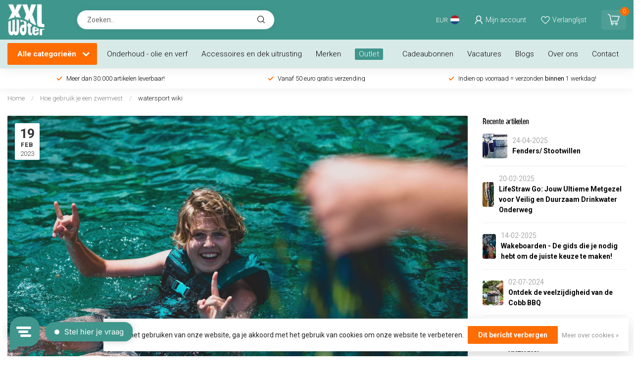

--- FILE ---
content_type: text/html;charset=utf-8
request_url: https://www.xxlwater.nl/blogs/wiki/hoe-gebruik-je-een-zwemvest/
body_size: 54833
content:
<!DOCTYPE html>
<html lang="nl">
  <head>    
 
    <!-- Google Tag Manager -->
<script>(function(w,d,s,l,i){w[l]=w[l]||[];w[l].push({'gtm.start':
new Date().getTime(),event:'gtm.js'});var f=d.getElementsByTagName(s)[0],
j=d.createElement(s),dl=l!='dataLayer'?'&l='+l:'';j.async=true;j.src=
'https://www.googletagmanager.com/gtm.js?id='+i+dl;f.parentNode.insertBefore(j,f);
})(window,document,'script','dataLayer','GTM-T8ZVFSR');</script>
<!-- End Google Tag Manager -->
    
    <script type="text/javascript">
window.Trengo = window.Trengo || {};
window.Trengo.key = 'pt3EssUXlmKEqJ4';
(function(d, script, t) {
    script = d.createElement('script');
    script.type = 'text/javascript';
    script.async = true;
    script.src = 'https://static.widget.trengo.eu/embed.js';
    d.getElementsByTagName('head')[0].appendChild(script);
}(document));
</script>
    
    <link rel="preconnect" href="https://cdn.webshopapp.com">
<link rel="preconnect" href="https://fonts.googleapis.com">
<link rel="preconnect" href="https://fonts.gstatic.com" crossorigin>	


<script type="text/javascript">
    
    

    
    
        /* checkout page step2 */
    /*window.dataLayer = window.dataLayer || [];
    dataLayer.push({
        'event': 'xxl_begin_checkout',
        'ecommerce': {
                'currency': 'EUR',
          			'value': '0.00',
                'items': [
                                    ]
        },
        'google_tag_params': window.google_tag_params
    });*/
    /* end checkout page step2 */
    



     
    
        /* other */
    var google_tag_params = {
        ecomm_pagetype: "other"
    };
    window.dataLayer = window.dataLayer || [];
    window.dataLayer = [{
        'google_tag_params': window.google_tag_params
    }];

    /* end other */
    
</script>


 

<!--

    Theme Proxima | v1.0.0.2811202201_1_341580
    Theme designed and created by Dyvelopment - We are true e-commerce heroes!

    For custom Lightspeed eCom development or design contact us at www.dyvelopment.com
                        
-->


<meta charset="utf-8"/>
<!-- [START] 'blocks/head.rain' -->
<!--

  (c) 2008-2026 Lightspeed Netherlands B.V.
  http://www.lightspeedhq.com
  Generated: 03-02-2026 @ 06:47:49

-->
<link rel="canonical" href="https://www.xxlwater.nl/blogs/wiki/hoe-gebruik-je-een-zwemvest/"/>
<link rel="alternate" href="https://www.xxlwater.nl/index.rss" type="application/rss+xml" title="Nieuwe producten"/>
<link rel="alternate" href="https://www.xxlwater.nl/blogs/wiki.rss" type="application/rss+xml" title="watersport wiki"/>
<link href="https://cdn.webshopapp.com/assets/cookielaw.css?2025-02-20" rel="stylesheet" type="text/css"/>
<meta name="robots" content="noodp,noydir"/>
<meta name="google-site-verification" content="UVYpd-I_l6uO916ZgERecrNeWI1J1SRW4LS5D6PLRpc"/>
<meta name="google-site-verification" content="dt0m2TKfS9OE5NELQDD-ZTpsdV6nQmX7mX5CmIb3jls"/>
<meta name="google-site-verification" content="&lt;meta name=&quot;facebook-domain-verification&quot; content=&quot;rg0r6v3ftwi7knoz0j8p8kaxvyeqff&quot; /&gt;"/>
<meta property="og:url" content="https://www.xxlwater.nl/blogs/wiki/hoe-gebruik-je-een-zwemvest/?source=facebook"/>
<meta property="og:site_name" content="XXL water"/>
<meta property="og:title" content="Zwemvesten, waaruit kan je kiezen, waarvoor zijn ze geschikt en hoe veilig zijn ze?"/>
<meta property="og:description" content="Lees op de weblog van XXL Water alles over zwemvesten. Waar, hoe en waarom gebruik je ze en alle mogelijkheden en redenen lees je hier. Ook direct uit voorraad te koop voor de beste prijs en service. "/>
<meta property="og:image" content="https://cdn.webshopapp.com/shops/341580/files/424302106/hoe-gebruik-je-een-zwemvest.jpg"/>
<script>
/* DyApps Theme Addons config */
if( !window.dyapps ){ window.dyapps = {}; }
window.dyapps.addons = {
 "enabled": true,
 "created_at": "05-01-2023 08:16:46",
 "settings": {
    "matrix_separator": ",",
    "filterGroupSwatches": [],
    "swatchesForCustomFields": [],
    "plan": {
     "can_variant_group": true,
     "can_stockify": true,
     "can_vat_switcher": true,
     "can_age_popup": false,
     "can_custom_qty": false
    },
    "advancedVariants": {
     "enabled": false,
     "price_in_dropdown": true,
     "stockify_in_dropdown": true,
     "disable_out_of_stock": true,
     "grid_swatches_container_selector": ".dy-collection-grid-swatch-holder",
     "grid_swatches_position": "left",
     "grid_swatches_max_colors": 4,
     "grid_swatches_enabled": true,
     "variant_status_icon": false,
     "display_type": "select",
     "product_swatches_size": "default",
     "live_pricing": true
    },
    "age_popup": {
     "enabled": false,
     "logo_url": "",
     "image_footer_url": "",
     "text": {
                 
        "nl": {
         "content": "<h3>Bevestig je leeftijd<\/h3><p>Je moet 18 jaar of ouder zijn om deze website te bezoeken.<\/p>",
         "content_no": "<h3>Sorry!<\/h3><p>Je kunt deze website helaas niet bezoeken.<\/p>",
         "button_yes": "Ik ben 18 jaar of ouder",
         "button_no": "Ik ben jonger dan 18",
        }        }
    },
    "stockify": {
     "enabled": false,
     "optin_policy": false,
     "api": "https://my.dyapps.io/api/public/9a5cbcd270/stockify/subscribe",
     "text": {
                 
        "nl": {
         "email_placeholder": "Jouw e-mailadres",
         "button_trigger": "Geef me een seintje bij voorraad",
         "button_submit": "Houd me op de hoogte!",
         "title": "Laat je e-mailadres achter",
         "desc": "Helaas is dit product momenteel uitverkocht. Laat je e-mailadres achter en we sturen je een e-mail wanneer het product weer beschikbaar is.",
         "bottom_text": "We gebruiken je gegevens alleen voor deze email. Meer info in onze <a href=\"\/service\/privacy-policy\/\" target=\"_blank\">privacy policy<\/a>."
        }        }
    },
    "categoryBanners": {
     "enabled": true,
     "mobile_breakpoint": "576px",
     "category_banner": [],
     "banners": {
             }
    }
 },
 "swatches": {
 "default": {"is_default": true, "type": "multi", "values": {"background-size": "10px 10px", "background-position": "0 0, 0 5px, 5px -5px, -5px 0px", "background-image": "linear-gradient(45deg, rgba(100,100,100,0.3) 25%, transparent 25%),  linear-gradient(-45deg, rgba(100,100,100,0.3) 25%, transparent 25%),  linear-gradient(45deg, transparent 75%, rgba(100,100,100,0.3) 75%),  linear-gradient(-45deg, transparent 75%, rgba(100,100,100,0.3) 75%)"}} ,   }
};
</script>
<script>
(function(w,d,s,l,i){w[l]=w[l]||[];w[l].push({'gtm.start':
new Date().getTime(),event:'gtm.js'});var f=d.getElementsByTagName(s)[0],
j=d.createElement(s),dl=l!='dataLayer'?'&l='+l:'';j.async=true;j.src=
'https://www.googletagmanager.com/gtm.js?id='+i+dl;f.parentNode.insertBefore(j,f);
})(window,document,'script','dataLayer','GTM-T8ZVFSR');
</script>
<!--[if lt IE 9]>
<script src="https://cdn.webshopapp.com/assets/html5shiv.js?2025-02-20"></script>
<![endif]-->
<!-- [END] 'blocks/head.rain' -->

<title>Zwemvesten, waaruit kan je kiezen, waarvoor zijn ze geschikt en hoe veilig zijn ze? - XXL water</title>

<meta name="dyapps-addons-enabled" content="true">
<meta name="dyapps-addons-version" content="2022081001">
<meta name="dyapps-theme-name" content="Proxima">
<meta name="dyapps-theme-editor" content="true">

<meta name="description" content="Lees op de weblog van XXL Water alles over zwemvesten. Waar, hoe en waarom gebruik je ze en alle mogelijkheden en redenen lees je hier. Ook direct uit voorraad te koop voor de beste prijs en service. " />
<meta name="keywords" content="watersport, wiki, -, Hoe, gebruik, je, een, zwemvest" />

<meta http-equiv="X-UA-Compatible" content="IE=edge">
<meta name="viewport" content="width=device-width, initial-scale=1">

<link rel="shortcut icon" href="https://cdn.webshopapp.com/shops/341580/themes/180942/v/1600072/assets/favicon.ico?20221129094139" type="image/x-icon" />
<link rel="preload" as="image" href="https://cdn.webshopapp.com/shops/341580/themes/180942/v/1600091/assets/logo.png?20221129094139">



<script src="https://cdn.webshopapp.com/shops/341580/themes/180942/assets/jquery-1-12-4-min.js?20260102115644"></script>
<script>if(navigator.userAgent.indexOf("MSIE ") > -1 || navigator.userAgent.indexOf("Trident/") > -1) { document.write('<script src="https://cdn.webshopapp.com/shops/341580/themes/180942/assets/intersection-observer-polyfill.js?20260102115644">\x3C/script>') }</script>

<style>/*!
 * Bootstrap Reboot v4.6.1 (https://getbootstrap.com/)
 * Copyright 2011-2021 The Bootstrap Authors
 * Copyright 2011-2021 Twitter, Inc.
 * Licensed under MIT (https://github.com/twbs/bootstrap/blob/main/LICENSE)
 * Forked from Normalize.css, licensed MIT (https://github.com/necolas/normalize.css/blob/master/LICENSE.md)
 */*,*::before,*::after{box-sizing:border-box}html{font-family:sans-serif;line-height:1.15;-webkit-text-size-adjust:100%;-webkit-tap-highlight-color:rgba(0,0,0,0)}article,aside,figcaption,figure,footer,header,hgroup,main,nav,section{display:block}body{margin:0;font-family:-apple-system,BlinkMacSystemFont,"Segoe UI",Roboto,"Helvetica Neue",Arial,"Noto Sans","Liberation Sans",sans-serif,"Apple Color Emoji","Segoe UI Emoji","Segoe UI Symbol","Noto Color Emoji";font-size:1rem;font-weight:400;line-height:1.42857143;color:#212529;text-align:left;background-color:#fff}[tabindex="-1"]:focus:not(:focus-visible){outline:0 !important}hr{box-sizing:content-box;height:0;overflow:visible}h1,h2,h3,h4,h5,h6{margin-top:0;margin-bottom:.5rem}p{margin-top:0;margin-bottom:1rem}abbr[title],abbr[data-original-title]{text-decoration:underline;text-decoration:underline dotted;cursor:help;border-bottom:0;text-decoration-skip-ink:none}address{margin-bottom:1rem;font-style:normal;line-height:inherit}ol,ul,dl{margin-top:0;margin-bottom:1rem}ol ol,ul ul,ol ul,ul ol{margin-bottom:0}dt{font-weight:700}dd{margin-bottom:.5rem;margin-left:0}blockquote{margin:0 0 1rem}b,strong{font-weight:bolder}small{font-size:80%}sub,sup{position:relative;font-size:75%;line-height:0;vertical-align:baseline}sub{bottom:-0.25em}sup{top:-0.5em}a{color:#007bff;text-decoration:none;background-color:transparent}a:hover{color:#0056b3;text-decoration:underline}a:not([href]):not([class]){color:inherit;text-decoration:none}a:not([href]):not([class]):hover{color:inherit;text-decoration:none}pre,code,kbd,samp{font-family:SFMono-Regular,Menlo,Monaco,Consolas,"Liberation Mono","Courier New",monospace;font-size:1em}pre{margin-top:0;margin-bottom:1rem;overflow:auto;-ms-overflow-style:scrollbar}figure{margin:0 0 1rem}img{vertical-align:middle;border-style:none}svg{overflow:hidden;vertical-align:middle}table{border-collapse:collapse}caption{padding-top:.75rem;padding-bottom:.75rem;color:#6c757d;text-align:left;caption-side:bottom}th{text-align:inherit;text-align:-webkit-match-parent}label{display:inline-block;margin-bottom:.5rem}button{border-radius:0}button:focus:not(:focus-visible){outline:0}input,button,select,optgroup,textarea{margin:0;font-family:inherit;font-size:inherit;line-height:inherit}button,input{overflow:visible}button,select{text-transform:none}[role=button]{cursor:pointer}select{word-wrap:normal}button,[type=button],[type=reset],[type=submit]{-webkit-appearance:button}button:not(:disabled),[type=button]:not(:disabled),[type=reset]:not(:disabled),[type=submit]:not(:disabled){cursor:pointer}button::-moz-focus-inner,[type=button]::-moz-focus-inner,[type=reset]::-moz-focus-inner,[type=submit]::-moz-focus-inner{padding:0;border-style:none}input[type=radio],input[type=checkbox]{box-sizing:border-box;padding:0}textarea{overflow:auto;resize:vertical}fieldset{min-width:0;padding:0;margin:0;border:0}legend{display:block;width:100%;max-width:100%;padding:0;margin-bottom:.5rem;font-size:1.5rem;line-height:inherit;color:inherit;white-space:normal}progress{vertical-align:baseline}[type=number]::-webkit-inner-spin-button,[type=number]::-webkit-outer-spin-button{height:auto}[type=search]{outline-offset:-2px;-webkit-appearance:none}[type=search]::-webkit-search-decoration{-webkit-appearance:none}::-webkit-file-upload-button{font:inherit;-webkit-appearance:button}output{display:inline-block}summary{display:list-item;cursor:pointer}template{display:none}[hidden]{display:none !important}/*!
 * Bootstrap Grid v4.6.1 (https://getbootstrap.com/)
 * Copyright 2011-2021 The Bootstrap Authors
 * Copyright 2011-2021 Twitter, Inc.
 * Licensed under MIT (https://github.com/twbs/bootstrap/blob/main/LICENSE)
 */html{box-sizing:border-box;-ms-overflow-style:scrollbar}*,*::before,*::after{box-sizing:inherit}.container,.container-fluid,.container-xl,.container-lg,.container-md,.container-sm{width:100%;padding-right:15px;padding-left:15px;margin-right:auto;margin-left:auto}@media(min-width: 576px){.container-sm,.container{max-width:540px}}@media(min-width: 768px){.container-md,.container-sm,.container{max-width:720px}}@media(min-width: 992px){.container-lg,.container-md,.container-sm,.container{max-width:960px}}@media(min-width: 1200px){.container-xl,.container-lg,.container-md,.container-sm,.container{max-width:1140px}}.row{display:flex;flex-wrap:wrap;margin-right:-15px;margin-left:-15px}.no-gutters{margin-right:0;margin-left:0}.no-gutters>.col,.no-gutters>[class*=col-]{padding-right:0;padding-left:0}.col-xl,.col-xl-auto,.col-xl-12,.col-xl-11,.col-xl-10,.col-xl-9,.col-xl-8,.col-xl-7,.col-xl-6,.col-xl-5,.col-xl-4,.col-xl-3,.col-xl-2,.col-xl-1,.col-lg,.col-lg-auto,.col-lg-12,.col-lg-11,.col-lg-10,.col-lg-9,.col-lg-8,.col-lg-7,.col-lg-6,.col-lg-5,.col-lg-4,.col-lg-3,.col-lg-2,.col-lg-1,.col-md,.col-md-auto,.col-md-12,.col-md-11,.col-md-10,.col-md-9,.col-md-8,.col-md-7,.col-md-6,.col-md-5,.col-md-4,.col-md-3,.col-md-2,.col-md-1,.col-sm,.col-sm-auto,.col-sm-12,.col-sm-11,.col-sm-10,.col-sm-9,.col-sm-8,.col-sm-7,.col-sm-6,.col-sm-5,.col-sm-4,.col-sm-3,.col-sm-2,.col-sm-1,.col,.col-auto,.col-12,.col-11,.col-10,.col-9,.col-8,.col-7,.col-6,.col-5,.col-4,.col-3,.col-2,.col-1{position:relative;width:100%;padding-right:15px;padding-left:15px}.col{flex-basis:0;flex-grow:1;max-width:100%}.row-cols-1>*{flex:0 0 100%;max-width:100%}.row-cols-2>*{flex:0 0 50%;max-width:50%}.row-cols-3>*{flex:0 0 33.3333333333%;max-width:33.3333333333%}.row-cols-4>*{flex:0 0 25%;max-width:25%}.row-cols-5>*{flex:0 0 20%;max-width:20%}.row-cols-6>*{flex:0 0 16.6666666667%;max-width:16.6666666667%}.col-auto{flex:0 0 auto;width:auto;max-width:100%}.col-1{flex:0 0 8.33333333%;max-width:8.33333333%}.col-2{flex:0 0 16.66666667%;max-width:16.66666667%}.col-3{flex:0 0 25%;max-width:25%}.col-4{flex:0 0 33.33333333%;max-width:33.33333333%}.col-5{flex:0 0 41.66666667%;max-width:41.66666667%}.col-6{flex:0 0 50%;max-width:50%}.col-7{flex:0 0 58.33333333%;max-width:58.33333333%}.col-8{flex:0 0 66.66666667%;max-width:66.66666667%}.col-9{flex:0 0 75%;max-width:75%}.col-10{flex:0 0 83.33333333%;max-width:83.33333333%}.col-11{flex:0 0 91.66666667%;max-width:91.66666667%}.col-12{flex:0 0 100%;max-width:100%}.order-first{order:-1}.order-last{order:13}.order-0{order:0}.order-1{order:1}.order-2{order:2}.order-3{order:3}.order-4{order:4}.order-5{order:5}.order-6{order:6}.order-7{order:7}.order-8{order:8}.order-9{order:9}.order-10{order:10}.order-11{order:11}.order-12{order:12}.offset-1{margin-left:8.33333333%}.offset-2{margin-left:16.66666667%}.offset-3{margin-left:25%}.offset-4{margin-left:33.33333333%}.offset-5{margin-left:41.66666667%}.offset-6{margin-left:50%}.offset-7{margin-left:58.33333333%}.offset-8{margin-left:66.66666667%}.offset-9{margin-left:75%}.offset-10{margin-left:83.33333333%}.offset-11{margin-left:91.66666667%}@media(min-width: 576px){.col-sm{flex-basis:0;flex-grow:1;max-width:100%}.row-cols-sm-1>*{flex:0 0 100%;max-width:100%}.row-cols-sm-2>*{flex:0 0 50%;max-width:50%}.row-cols-sm-3>*{flex:0 0 33.3333333333%;max-width:33.3333333333%}.row-cols-sm-4>*{flex:0 0 25%;max-width:25%}.row-cols-sm-5>*{flex:0 0 20%;max-width:20%}.row-cols-sm-6>*{flex:0 0 16.6666666667%;max-width:16.6666666667%}.col-sm-auto{flex:0 0 auto;width:auto;max-width:100%}.col-sm-1{flex:0 0 8.33333333%;max-width:8.33333333%}.col-sm-2{flex:0 0 16.66666667%;max-width:16.66666667%}.col-sm-3{flex:0 0 25%;max-width:25%}.col-sm-4{flex:0 0 33.33333333%;max-width:33.33333333%}.col-sm-5{flex:0 0 41.66666667%;max-width:41.66666667%}.col-sm-6{flex:0 0 50%;max-width:50%}.col-sm-7{flex:0 0 58.33333333%;max-width:58.33333333%}.col-sm-8{flex:0 0 66.66666667%;max-width:66.66666667%}.col-sm-9{flex:0 0 75%;max-width:75%}.col-sm-10{flex:0 0 83.33333333%;max-width:83.33333333%}.col-sm-11{flex:0 0 91.66666667%;max-width:91.66666667%}.col-sm-12{flex:0 0 100%;max-width:100%}.order-sm-first{order:-1}.order-sm-last{order:13}.order-sm-0{order:0}.order-sm-1{order:1}.order-sm-2{order:2}.order-sm-3{order:3}.order-sm-4{order:4}.order-sm-5{order:5}.order-sm-6{order:6}.order-sm-7{order:7}.order-sm-8{order:8}.order-sm-9{order:9}.order-sm-10{order:10}.order-sm-11{order:11}.order-sm-12{order:12}.offset-sm-0{margin-left:0}.offset-sm-1{margin-left:8.33333333%}.offset-sm-2{margin-left:16.66666667%}.offset-sm-3{margin-left:25%}.offset-sm-4{margin-left:33.33333333%}.offset-sm-5{margin-left:41.66666667%}.offset-sm-6{margin-left:50%}.offset-sm-7{margin-left:58.33333333%}.offset-sm-8{margin-left:66.66666667%}.offset-sm-9{margin-left:75%}.offset-sm-10{margin-left:83.33333333%}.offset-sm-11{margin-left:91.66666667%}}@media(min-width: 768px){.col-md{flex-basis:0;flex-grow:1;max-width:100%}.row-cols-md-1>*{flex:0 0 100%;max-width:100%}.row-cols-md-2>*{flex:0 0 50%;max-width:50%}.row-cols-md-3>*{flex:0 0 33.3333333333%;max-width:33.3333333333%}.row-cols-md-4>*{flex:0 0 25%;max-width:25%}.row-cols-md-5>*{flex:0 0 20%;max-width:20%}.row-cols-md-6>*{flex:0 0 16.6666666667%;max-width:16.6666666667%}.col-md-auto{flex:0 0 auto;width:auto;max-width:100%}.col-md-1{flex:0 0 8.33333333%;max-width:8.33333333%}.col-md-2{flex:0 0 16.66666667%;max-width:16.66666667%}.col-md-3{flex:0 0 25%;max-width:25%}.col-md-4{flex:0 0 33.33333333%;max-width:33.33333333%}.col-md-5{flex:0 0 41.66666667%;max-width:41.66666667%}.col-md-6{flex:0 0 50%;max-width:50%}.col-md-7{flex:0 0 58.33333333%;max-width:58.33333333%}.col-md-8{flex:0 0 66.66666667%;max-width:66.66666667%}.col-md-9{flex:0 0 75%;max-width:75%}.col-md-10{flex:0 0 83.33333333%;max-width:83.33333333%}.col-md-11{flex:0 0 91.66666667%;max-width:91.66666667%}.col-md-12{flex:0 0 100%;max-width:100%}.order-md-first{order:-1}.order-md-last{order:13}.order-md-0{order:0}.order-md-1{order:1}.order-md-2{order:2}.order-md-3{order:3}.order-md-4{order:4}.order-md-5{order:5}.order-md-6{order:6}.order-md-7{order:7}.order-md-8{order:8}.order-md-9{order:9}.order-md-10{order:10}.order-md-11{order:11}.order-md-12{order:12}.offset-md-0{margin-left:0}.offset-md-1{margin-left:8.33333333%}.offset-md-2{margin-left:16.66666667%}.offset-md-3{margin-left:25%}.offset-md-4{margin-left:33.33333333%}.offset-md-5{margin-left:41.66666667%}.offset-md-6{margin-left:50%}.offset-md-7{margin-left:58.33333333%}.offset-md-8{margin-left:66.66666667%}.offset-md-9{margin-left:75%}.offset-md-10{margin-left:83.33333333%}.offset-md-11{margin-left:91.66666667%}}@media(min-width: 992px){.col-lg{flex-basis:0;flex-grow:1;max-width:100%}.row-cols-lg-1>*{flex:0 0 100%;max-width:100%}.row-cols-lg-2>*{flex:0 0 50%;max-width:50%}.row-cols-lg-3>*{flex:0 0 33.3333333333%;max-width:33.3333333333%}.row-cols-lg-4>*{flex:0 0 25%;max-width:25%}.row-cols-lg-5>*{flex:0 0 20%;max-width:20%}.row-cols-lg-6>*{flex:0 0 16.6666666667%;max-width:16.6666666667%}.col-lg-auto{flex:0 0 auto;width:auto;max-width:100%}.col-lg-1{flex:0 0 8.33333333%;max-width:8.33333333%}.col-lg-2{flex:0 0 16.66666667%;max-width:16.66666667%}.col-lg-3{flex:0 0 25%;max-width:25%}.col-lg-4{flex:0 0 33.33333333%;max-width:33.33333333%}.col-lg-5{flex:0 0 41.66666667%;max-width:41.66666667%}.col-lg-6{flex:0 0 50%;max-width:50%}.col-lg-7{flex:0 0 58.33333333%;max-width:58.33333333%}.col-lg-8{flex:0 0 66.66666667%;max-width:66.66666667%}.col-lg-9{flex:0 0 75%;max-width:75%}.col-lg-10{flex:0 0 83.33333333%;max-width:83.33333333%}.col-lg-11{flex:0 0 91.66666667%;max-width:91.66666667%}.col-lg-12{flex:0 0 100%;max-width:100%}.order-lg-first{order:-1}.order-lg-last{order:13}.order-lg-0{order:0}.order-lg-1{order:1}.order-lg-2{order:2}.order-lg-3{order:3}.order-lg-4{order:4}.order-lg-5{order:5}.order-lg-6{order:6}.order-lg-7{order:7}.order-lg-8{order:8}.order-lg-9{order:9}.order-lg-10{order:10}.order-lg-11{order:11}.order-lg-12{order:12}.offset-lg-0{margin-left:0}.offset-lg-1{margin-left:8.33333333%}.offset-lg-2{margin-left:16.66666667%}.offset-lg-3{margin-left:25%}.offset-lg-4{margin-left:33.33333333%}.offset-lg-5{margin-left:41.66666667%}.offset-lg-6{margin-left:50%}.offset-lg-7{margin-left:58.33333333%}.offset-lg-8{margin-left:66.66666667%}.offset-lg-9{margin-left:75%}.offset-lg-10{margin-left:83.33333333%}.offset-lg-11{margin-left:91.66666667%}}@media(min-width: 1200px){.col-xl{flex-basis:0;flex-grow:1;max-width:100%}.row-cols-xl-1>*{flex:0 0 100%;max-width:100%}.row-cols-xl-2>*{flex:0 0 50%;max-width:50%}.row-cols-xl-3>*{flex:0 0 33.3333333333%;max-width:33.3333333333%}.row-cols-xl-4>*{flex:0 0 25%;max-width:25%}.row-cols-xl-5>*{flex:0 0 20%;max-width:20%}.row-cols-xl-6>*{flex:0 0 16.6666666667%;max-width:16.6666666667%}.col-xl-auto{flex:0 0 auto;width:auto;max-width:100%}.col-xl-1{flex:0 0 8.33333333%;max-width:8.33333333%}.col-xl-2{flex:0 0 16.66666667%;max-width:16.66666667%}.col-xl-3{flex:0 0 25%;max-width:25%}.col-xl-4{flex:0 0 33.33333333%;max-width:33.33333333%}.col-xl-5{flex:0 0 41.66666667%;max-width:41.66666667%}.col-xl-6{flex:0 0 50%;max-width:50%}.col-xl-7{flex:0 0 58.33333333%;max-width:58.33333333%}.col-xl-8{flex:0 0 66.66666667%;max-width:66.66666667%}.col-xl-9{flex:0 0 75%;max-width:75%}.col-xl-10{flex:0 0 83.33333333%;max-width:83.33333333%}.col-xl-11{flex:0 0 91.66666667%;max-width:91.66666667%}.col-xl-12{flex:0 0 100%;max-width:100%}.order-xl-first{order:-1}.order-xl-last{order:13}.order-xl-0{order:0}.order-xl-1{order:1}.order-xl-2{order:2}.order-xl-3{order:3}.order-xl-4{order:4}.order-xl-5{order:5}.order-xl-6{order:6}.order-xl-7{order:7}.order-xl-8{order:8}.order-xl-9{order:9}.order-xl-10{order:10}.order-xl-11{order:11}.order-xl-12{order:12}.offset-xl-0{margin-left:0}.offset-xl-1{margin-left:8.33333333%}.offset-xl-2{margin-left:16.66666667%}.offset-xl-3{margin-left:25%}.offset-xl-4{margin-left:33.33333333%}.offset-xl-5{margin-left:41.66666667%}.offset-xl-6{margin-left:50%}.offset-xl-7{margin-left:58.33333333%}.offset-xl-8{margin-left:66.66666667%}.offset-xl-9{margin-left:75%}.offset-xl-10{margin-left:83.33333333%}.offset-xl-11{margin-left:91.66666667%}}.d-none{display:none !important}.d-inline{display:inline !important}.d-inline-block{display:inline-block !important}.d-block{display:block !important}.d-table{display:table !important}.d-table-row{display:table-row !important}.d-table-cell{display:table-cell !important}.d-flex{display:flex !important}.d-inline-flex{display:inline-flex !important}@media(min-width: 576px){.d-sm-none{display:none !important}.d-sm-inline{display:inline !important}.d-sm-inline-block{display:inline-block !important}.d-sm-block{display:block !important}.d-sm-table{display:table !important}.d-sm-table-row{display:table-row !important}.d-sm-table-cell{display:table-cell !important}.d-sm-flex{display:flex !important}.d-sm-inline-flex{display:inline-flex !important}}@media(min-width: 768px){.d-md-none{display:none !important}.d-md-inline{display:inline !important}.d-md-inline-block{display:inline-block !important}.d-md-block{display:block !important}.d-md-table{display:table !important}.d-md-table-row{display:table-row !important}.d-md-table-cell{display:table-cell !important}.d-md-flex{display:flex !important}.d-md-inline-flex{display:inline-flex !important}}@media(min-width: 992px){.d-lg-none{display:none !important}.d-lg-inline{display:inline !important}.d-lg-inline-block{display:inline-block !important}.d-lg-block{display:block !important}.d-lg-table{display:table !important}.d-lg-table-row{display:table-row !important}.d-lg-table-cell{display:table-cell !important}.d-lg-flex{display:flex !important}.d-lg-inline-flex{display:inline-flex !important}}@media(min-width: 1200px){.d-xl-none{display:none !important}.d-xl-inline{display:inline !important}.d-xl-inline-block{display:inline-block !important}.d-xl-block{display:block !important}.d-xl-table{display:table !important}.d-xl-table-row{display:table-row !important}.d-xl-table-cell{display:table-cell !important}.d-xl-flex{display:flex !important}.d-xl-inline-flex{display:inline-flex !important}}@media print{.d-print-none{display:none !important}.d-print-inline{display:inline !important}.d-print-inline-block{display:inline-block !important}.d-print-block{display:block !important}.d-print-table{display:table !important}.d-print-table-row{display:table-row !important}.d-print-table-cell{display:table-cell !important}.d-print-flex{display:flex !important}.d-print-inline-flex{display:inline-flex !important}}.flex-row{flex-direction:row !important}.flex-column{flex-direction:column !important}.flex-row-reverse{flex-direction:row-reverse !important}.flex-column-reverse{flex-direction:column-reverse !important}.flex-wrap{flex-wrap:wrap !important}.flex-nowrap{flex-wrap:nowrap !important}.flex-wrap-reverse{flex-wrap:wrap-reverse !important}.flex-fill{flex:1 1 auto !important}.flex-grow-0{flex-grow:0 !important}.flex-grow-1{flex-grow:1 !important}.flex-shrink-0{flex-shrink:0 !important}.flex-shrink-1{flex-shrink:1 !important}.justify-content-start{justify-content:flex-start !important}.justify-content-end{justify-content:flex-end !important}.justify-content-center{justify-content:center !important}.justify-content-between{justify-content:space-between !important}.justify-content-around{justify-content:space-around !important}.align-items-start{align-items:flex-start !important}.align-items-end{align-items:flex-end !important}.align-items-center{align-items:center !important}.align-items-baseline{align-items:baseline !important}.align-items-stretch{align-items:stretch !important}.align-content-start{align-content:flex-start !important}.align-content-end{align-content:flex-end !important}.align-content-center{align-content:center !important}.align-content-between{align-content:space-between !important}.align-content-around{align-content:space-around !important}.align-content-stretch{align-content:stretch !important}.align-self-auto{align-self:auto !important}.align-self-start{align-self:flex-start !important}.align-self-end{align-self:flex-end !important}.align-self-center{align-self:center !important}.align-self-baseline{align-self:baseline !important}.align-self-stretch{align-self:stretch !important}@media(min-width: 576px){.flex-sm-row{flex-direction:row !important}.flex-sm-column{flex-direction:column !important}.flex-sm-row-reverse{flex-direction:row-reverse !important}.flex-sm-column-reverse{flex-direction:column-reverse !important}.flex-sm-wrap{flex-wrap:wrap !important}.flex-sm-nowrap{flex-wrap:nowrap !important}.flex-sm-wrap-reverse{flex-wrap:wrap-reverse !important}.flex-sm-fill{flex:1 1 auto !important}.flex-sm-grow-0{flex-grow:0 !important}.flex-sm-grow-1{flex-grow:1 !important}.flex-sm-shrink-0{flex-shrink:0 !important}.flex-sm-shrink-1{flex-shrink:1 !important}.justify-content-sm-start{justify-content:flex-start !important}.justify-content-sm-end{justify-content:flex-end !important}.justify-content-sm-center{justify-content:center !important}.justify-content-sm-between{justify-content:space-between !important}.justify-content-sm-around{justify-content:space-around !important}.align-items-sm-start{align-items:flex-start !important}.align-items-sm-end{align-items:flex-end !important}.align-items-sm-center{align-items:center !important}.align-items-sm-baseline{align-items:baseline !important}.align-items-sm-stretch{align-items:stretch !important}.align-content-sm-start{align-content:flex-start !important}.align-content-sm-end{align-content:flex-end !important}.align-content-sm-center{align-content:center !important}.align-content-sm-between{align-content:space-between !important}.align-content-sm-around{align-content:space-around !important}.align-content-sm-stretch{align-content:stretch !important}.align-self-sm-auto{align-self:auto !important}.align-self-sm-start{align-self:flex-start !important}.align-self-sm-end{align-self:flex-end !important}.align-self-sm-center{align-self:center !important}.align-self-sm-baseline{align-self:baseline !important}.align-self-sm-stretch{align-self:stretch !important}}@media(min-width: 768px){.flex-md-row{flex-direction:row !important}.flex-md-column{flex-direction:column !important}.flex-md-row-reverse{flex-direction:row-reverse !important}.flex-md-column-reverse{flex-direction:column-reverse !important}.flex-md-wrap{flex-wrap:wrap !important}.flex-md-nowrap{flex-wrap:nowrap !important}.flex-md-wrap-reverse{flex-wrap:wrap-reverse !important}.flex-md-fill{flex:1 1 auto !important}.flex-md-grow-0{flex-grow:0 !important}.flex-md-grow-1{flex-grow:1 !important}.flex-md-shrink-0{flex-shrink:0 !important}.flex-md-shrink-1{flex-shrink:1 !important}.justify-content-md-start{justify-content:flex-start !important}.justify-content-md-end{justify-content:flex-end !important}.justify-content-md-center{justify-content:center !important}.justify-content-md-between{justify-content:space-between !important}.justify-content-md-around{justify-content:space-around !important}.align-items-md-start{align-items:flex-start !important}.align-items-md-end{align-items:flex-end !important}.align-items-md-center{align-items:center !important}.align-items-md-baseline{align-items:baseline !important}.align-items-md-stretch{align-items:stretch !important}.align-content-md-start{align-content:flex-start !important}.align-content-md-end{align-content:flex-end !important}.align-content-md-center{align-content:center !important}.align-content-md-between{align-content:space-between !important}.align-content-md-around{align-content:space-around !important}.align-content-md-stretch{align-content:stretch !important}.align-self-md-auto{align-self:auto !important}.align-self-md-start{align-self:flex-start !important}.align-self-md-end{align-self:flex-end !important}.align-self-md-center{align-self:center !important}.align-self-md-baseline{align-self:baseline !important}.align-self-md-stretch{align-self:stretch !important}}@media(min-width: 992px){.flex-lg-row{flex-direction:row !important}.flex-lg-column{flex-direction:column !important}.flex-lg-row-reverse{flex-direction:row-reverse !important}.flex-lg-column-reverse{flex-direction:column-reverse !important}.flex-lg-wrap{flex-wrap:wrap !important}.flex-lg-nowrap{flex-wrap:nowrap !important}.flex-lg-wrap-reverse{flex-wrap:wrap-reverse !important}.flex-lg-fill{flex:1 1 auto !important}.flex-lg-grow-0{flex-grow:0 !important}.flex-lg-grow-1{flex-grow:1 !important}.flex-lg-shrink-0{flex-shrink:0 !important}.flex-lg-shrink-1{flex-shrink:1 !important}.justify-content-lg-start{justify-content:flex-start !important}.justify-content-lg-end{justify-content:flex-end !important}.justify-content-lg-center{justify-content:center !important}.justify-content-lg-between{justify-content:space-between !important}.justify-content-lg-around{justify-content:space-around !important}.align-items-lg-start{align-items:flex-start !important}.align-items-lg-end{align-items:flex-end !important}.align-items-lg-center{align-items:center !important}.align-items-lg-baseline{align-items:baseline !important}.align-items-lg-stretch{align-items:stretch !important}.align-content-lg-start{align-content:flex-start !important}.align-content-lg-end{align-content:flex-end !important}.align-content-lg-center{align-content:center !important}.align-content-lg-between{align-content:space-between !important}.align-content-lg-around{align-content:space-around !important}.align-content-lg-stretch{align-content:stretch !important}.align-self-lg-auto{align-self:auto !important}.align-self-lg-start{align-self:flex-start !important}.align-self-lg-end{align-self:flex-end !important}.align-self-lg-center{align-self:center !important}.align-self-lg-baseline{align-self:baseline !important}.align-self-lg-stretch{align-self:stretch !important}}@media(min-width: 1200px){.flex-xl-row{flex-direction:row !important}.flex-xl-column{flex-direction:column !important}.flex-xl-row-reverse{flex-direction:row-reverse !important}.flex-xl-column-reverse{flex-direction:column-reverse !important}.flex-xl-wrap{flex-wrap:wrap !important}.flex-xl-nowrap{flex-wrap:nowrap !important}.flex-xl-wrap-reverse{flex-wrap:wrap-reverse !important}.flex-xl-fill{flex:1 1 auto !important}.flex-xl-grow-0{flex-grow:0 !important}.flex-xl-grow-1{flex-grow:1 !important}.flex-xl-shrink-0{flex-shrink:0 !important}.flex-xl-shrink-1{flex-shrink:1 !important}.justify-content-xl-start{justify-content:flex-start !important}.justify-content-xl-end{justify-content:flex-end !important}.justify-content-xl-center{justify-content:center !important}.justify-content-xl-between{justify-content:space-between !important}.justify-content-xl-around{justify-content:space-around !important}.align-items-xl-start{align-items:flex-start !important}.align-items-xl-end{align-items:flex-end !important}.align-items-xl-center{align-items:center !important}.align-items-xl-baseline{align-items:baseline !important}.align-items-xl-stretch{align-items:stretch !important}.align-content-xl-start{align-content:flex-start !important}.align-content-xl-end{align-content:flex-end !important}.align-content-xl-center{align-content:center !important}.align-content-xl-between{align-content:space-between !important}.align-content-xl-around{align-content:space-around !important}.align-content-xl-stretch{align-content:stretch !important}.align-self-xl-auto{align-self:auto !important}.align-self-xl-start{align-self:flex-start !important}.align-self-xl-end{align-self:flex-end !important}.align-self-xl-center{align-self:center !important}.align-self-xl-baseline{align-self:baseline !important}.align-self-xl-stretch{align-self:stretch !important}}.m-0{margin:0 !important}.mt-0,.my-0{margin-top:0 !important}.mr-0,.mx-0{margin-right:0 !important}.mb-0,.my-0{margin-bottom:0 !important}.ml-0,.mx-0{margin-left:0 !important}.m-1{margin:5px !important}.mt-1,.my-1{margin-top:5px !important}.mr-1,.mx-1{margin-right:5px !important}.mb-1,.my-1{margin-bottom:5px !important}.ml-1,.mx-1{margin-left:5px !important}.m-2{margin:10px !important}.mt-2,.my-2{margin-top:10px !important}.mr-2,.mx-2{margin-right:10px !important}.mb-2,.my-2{margin-bottom:10px !important}.ml-2,.mx-2{margin-left:10px !important}.m-3{margin:15px !important}.mt-3,.my-3{margin-top:15px !important}.mr-3,.mx-3{margin-right:15px !important}.mb-3,.my-3{margin-bottom:15px !important}.ml-3,.mx-3{margin-left:15px !important}.m-4{margin:30px !important}.mt-4,.my-4{margin-top:30px !important}.mr-4,.mx-4{margin-right:30px !important}.mb-4,.my-4{margin-bottom:30px !important}.ml-4,.mx-4{margin-left:30px !important}.m-5{margin:50px !important}.mt-5,.my-5{margin-top:50px !important}.mr-5,.mx-5{margin-right:50px !important}.mb-5,.my-5{margin-bottom:50px !important}.ml-5,.mx-5{margin-left:50px !important}.m-6{margin:80px !important}.mt-6,.my-6{margin-top:80px !important}.mr-6,.mx-6{margin-right:80px !important}.mb-6,.my-6{margin-bottom:80px !important}.ml-6,.mx-6{margin-left:80px !important}.p-0{padding:0 !important}.pt-0,.py-0{padding-top:0 !important}.pr-0,.px-0{padding-right:0 !important}.pb-0,.py-0{padding-bottom:0 !important}.pl-0,.px-0{padding-left:0 !important}.p-1{padding:5px !important}.pt-1,.py-1{padding-top:5px !important}.pr-1,.px-1{padding-right:5px !important}.pb-1,.py-1{padding-bottom:5px !important}.pl-1,.px-1{padding-left:5px !important}.p-2{padding:10px !important}.pt-2,.py-2{padding-top:10px !important}.pr-2,.px-2{padding-right:10px !important}.pb-2,.py-2{padding-bottom:10px !important}.pl-2,.px-2{padding-left:10px !important}.p-3{padding:15px !important}.pt-3,.py-3{padding-top:15px !important}.pr-3,.px-3{padding-right:15px !important}.pb-3,.py-3{padding-bottom:15px !important}.pl-3,.px-3{padding-left:15px !important}.p-4{padding:30px !important}.pt-4,.py-4{padding-top:30px !important}.pr-4,.px-4{padding-right:30px !important}.pb-4,.py-4{padding-bottom:30px !important}.pl-4,.px-4{padding-left:30px !important}.p-5{padding:50px !important}.pt-5,.py-5{padding-top:50px !important}.pr-5,.px-5{padding-right:50px !important}.pb-5,.py-5{padding-bottom:50px !important}.pl-5,.px-5{padding-left:50px !important}.p-6{padding:80px !important}.pt-6,.py-6{padding-top:80px !important}.pr-6,.px-6{padding-right:80px !important}.pb-6,.py-6{padding-bottom:80px !important}.pl-6,.px-6{padding-left:80px !important}.m-n1{margin:-5px !important}.mt-n1,.my-n1{margin-top:-5px !important}.mr-n1,.mx-n1{margin-right:-5px !important}.mb-n1,.my-n1{margin-bottom:-5px !important}.ml-n1,.mx-n1{margin-left:-5px !important}.m-n2{margin:-10px !important}.mt-n2,.my-n2{margin-top:-10px !important}.mr-n2,.mx-n2{margin-right:-10px !important}.mb-n2,.my-n2{margin-bottom:-10px !important}.ml-n2,.mx-n2{margin-left:-10px !important}.m-n3{margin:-15px !important}.mt-n3,.my-n3{margin-top:-15px !important}.mr-n3,.mx-n3{margin-right:-15px !important}.mb-n3,.my-n3{margin-bottom:-15px !important}.ml-n3,.mx-n3{margin-left:-15px !important}.m-n4{margin:-30px !important}.mt-n4,.my-n4{margin-top:-30px !important}.mr-n4,.mx-n4{margin-right:-30px !important}.mb-n4,.my-n4{margin-bottom:-30px !important}.ml-n4,.mx-n4{margin-left:-30px !important}.m-n5{margin:-50px !important}.mt-n5,.my-n5{margin-top:-50px !important}.mr-n5,.mx-n5{margin-right:-50px !important}.mb-n5,.my-n5{margin-bottom:-50px !important}.ml-n5,.mx-n5{margin-left:-50px !important}.m-n6{margin:-80px !important}.mt-n6,.my-n6{margin-top:-80px !important}.mr-n6,.mx-n6{margin-right:-80px !important}.mb-n6,.my-n6{margin-bottom:-80px !important}.ml-n6,.mx-n6{margin-left:-80px !important}.m-auto{margin:auto !important}.mt-auto,.my-auto{margin-top:auto !important}.mr-auto,.mx-auto{margin-right:auto !important}.mb-auto,.my-auto{margin-bottom:auto !important}.ml-auto,.mx-auto{margin-left:auto !important}@media(min-width: 576px){.m-sm-0{margin:0 !important}.mt-sm-0,.my-sm-0{margin-top:0 !important}.mr-sm-0,.mx-sm-0{margin-right:0 !important}.mb-sm-0,.my-sm-0{margin-bottom:0 !important}.ml-sm-0,.mx-sm-0{margin-left:0 !important}.m-sm-1{margin:5px !important}.mt-sm-1,.my-sm-1{margin-top:5px !important}.mr-sm-1,.mx-sm-1{margin-right:5px !important}.mb-sm-1,.my-sm-1{margin-bottom:5px !important}.ml-sm-1,.mx-sm-1{margin-left:5px !important}.m-sm-2{margin:10px !important}.mt-sm-2,.my-sm-2{margin-top:10px !important}.mr-sm-2,.mx-sm-2{margin-right:10px !important}.mb-sm-2,.my-sm-2{margin-bottom:10px !important}.ml-sm-2,.mx-sm-2{margin-left:10px !important}.m-sm-3{margin:15px !important}.mt-sm-3,.my-sm-3{margin-top:15px !important}.mr-sm-3,.mx-sm-3{margin-right:15px !important}.mb-sm-3,.my-sm-3{margin-bottom:15px !important}.ml-sm-3,.mx-sm-3{margin-left:15px !important}.m-sm-4{margin:30px !important}.mt-sm-4,.my-sm-4{margin-top:30px !important}.mr-sm-4,.mx-sm-4{margin-right:30px !important}.mb-sm-4,.my-sm-4{margin-bottom:30px !important}.ml-sm-4,.mx-sm-4{margin-left:30px !important}.m-sm-5{margin:50px !important}.mt-sm-5,.my-sm-5{margin-top:50px !important}.mr-sm-5,.mx-sm-5{margin-right:50px !important}.mb-sm-5,.my-sm-5{margin-bottom:50px !important}.ml-sm-5,.mx-sm-5{margin-left:50px !important}.m-sm-6{margin:80px !important}.mt-sm-6,.my-sm-6{margin-top:80px !important}.mr-sm-6,.mx-sm-6{margin-right:80px !important}.mb-sm-6,.my-sm-6{margin-bottom:80px !important}.ml-sm-6,.mx-sm-6{margin-left:80px !important}.p-sm-0{padding:0 !important}.pt-sm-0,.py-sm-0{padding-top:0 !important}.pr-sm-0,.px-sm-0{padding-right:0 !important}.pb-sm-0,.py-sm-0{padding-bottom:0 !important}.pl-sm-0,.px-sm-0{padding-left:0 !important}.p-sm-1{padding:5px !important}.pt-sm-1,.py-sm-1{padding-top:5px !important}.pr-sm-1,.px-sm-1{padding-right:5px !important}.pb-sm-1,.py-sm-1{padding-bottom:5px !important}.pl-sm-1,.px-sm-1{padding-left:5px !important}.p-sm-2{padding:10px !important}.pt-sm-2,.py-sm-2{padding-top:10px !important}.pr-sm-2,.px-sm-2{padding-right:10px !important}.pb-sm-2,.py-sm-2{padding-bottom:10px !important}.pl-sm-2,.px-sm-2{padding-left:10px !important}.p-sm-3{padding:15px !important}.pt-sm-3,.py-sm-3{padding-top:15px !important}.pr-sm-3,.px-sm-3{padding-right:15px !important}.pb-sm-3,.py-sm-3{padding-bottom:15px !important}.pl-sm-3,.px-sm-3{padding-left:15px !important}.p-sm-4{padding:30px !important}.pt-sm-4,.py-sm-4{padding-top:30px !important}.pr-sm-4,.px-sm-4{padding-right:30px !important}.pb-sm-4,.py-sm-4{padding-bottom:30px !important}.pl-sm-4,.px-sm-4{padding-left:30px !important}.p-sm-5{padding:50px !important}.pt-sm-5,.py-sm-5{padding-top:50px !important}.pr-sm-5,.px-sm-5{padding-right:50px !important}.pb-sm-5,.py-sm-5{padding-bottom:50px !important}.pl-sm-5,.px-sm-5{padding-left:50px !important}.p-sm-6{padding:80px !important}.pt-sm-6,.py-sm-6{padding-top:80px !important}.pr-sm-6,.px-sm-6{padding-right:80px !important}.pb-sm-6,.py-sm-6{padding-bottom:80px !important}.pl-sm-6,.px-sm-6{padding-left:80px !important}.m-sm-n1{margin:-5px !important}.mt-sm-n1,.my-sm-n1{margin-top:-5px !important}.mr-sm-n1,.mx-sm-n1{margin-right:-5px !important}.mb-sm-n1,.my-sm-n1{margin-bottom:-5px !important}.ml-sm-n1,.mx-sm-n1{margin-left:-5px !important}.m-sm-n2{margin:-10px !important}.mt-sm-n2,.my-sm-n2{margin-top:-10px !important}.mr-sm-n2,.mx-sm-n2{margin-right:-10px !important}.mb-sm-n2,.my-sm-n2{margin-bottom:-10px !important}.ml-sm-n2,.mx-sm-n2{margin-left:-10px !important}.m-sm-n3{margin:-15px !important}.mt-sm-n3,.my-sm-n3{margin-top:-15px !important}.mr-sm-n3,.mx-sm-n3{margin-right:-15px !important}.mb-sm-n3,.my-sm-n3{margin-bottom:-15px !important}.ml-sm-n3,.mx-sm-n3{margin-left:-15px !important}.m-sm-n4{margin:-30px !important}.mt-sm-n4,.my-sm-n4{margin-top:-30px !important}.mr-sm-n4,.mx-sm-n4{margin-right:-30px !important}.mb-sm-n4,.my-sm-n4{margin-bottom:-30px !important}.ml-sm-n4,.mx-sm-n4{margin-left:-30px !important}.m-sm-n5{margin:-50px !important}.mt-sm-n5,.my-sm-n5{margin-top:-50px !important}.mr-sm-n5,.mx-sm-n5{margin-right:-50px !important}.mb-sm-n5,.my-sm-n5{margin-bottom:-50px !important}.ml-sm-n5,.mx-sm-n5{margin-left:-50px !important}.m-sm-n6{margin:-80px !important}.mt-sm-n6,.my-sm-n6{margin-top:-80px !important}.mr-sm-n6,.mx-sm-n6{margin-right:-80px !important}.mb-sm-n6,.my-sm-n6{margin-bottom:-80px !important}.ml-sm-n6,.mx-sm-n6{margin-left:-80px !important}.m-sm-auto{margin:auto !important}.mt-sm-auto,.my-sm-auto{margin-top:auto !important}.mr-sm-auto,.mx-sm-auto{margin-right:auto !important}.mb-sm-auto,.my-sm-auto{margin-bottom:auto !important}.ml-sm-auto,.mx-sm-auto{margin-left:auto !important}}@media(min-width: 768px){.m-md-0{margin:0 !important}.mt-md-0,.my-md-0{margin-top:0 !important}.mr-md-0,.mx-md-0{margin-right:0 !important}.mb-md-0,.my-md-0{margin-bottom:0 !important}.ml-md-0,.mx-md-0{margin-left:0 !important}.m-md-1{margin:5px !important}.mt-md-1,.my-md-1{margin-top:5px !important}.mr-md-1,.mx-md-1{margin-right:5px !important}.mb-md-1,.my-md-1{margin-bottom:5px !important}.ml-md-1,.mx-md-1{margin-left:5px !important}.m-md-2{margin:10px !important}.mt-md-2,.my-md-2{margin-top:10px !important}.mr-md-2,.mx-md-2{margin-right:10px !important}.mb-md-2,.my-md-2{margin-bottom:10px !important}.ml-md-2,.mx-md-2{margin-left:10px !important}.m-md-3{margin:15px !important}.mt-md-3,.my-md-3{margin-top:15px !important}.mr-md-3,.mx-md-3{margin-right:15px !important}.mb-md-3,.my-md-3{margin-bottom:15px !important}.ml-md-3,.mx-md-3{margin-left:15px !important}.m-md-4{margin:30px !important}.mt-md-4,.my-md-4{margin-top:30px !important}.mr-md-4,.mx-md-4{margin-right:30px !important}.mb-md-4,.my-md-4{margin-bottom:30px !important}.ml-md-4,.mx-md-4{margin-left:30px !important}.m-md-5{margin:50px !important}.mt-md-5,.my-md-5{margin-top:50px !important}.mr-md-5,.mx-md-5{margin-right:50px !important}.mb-md-5,.my-md-5{margin-bottom:50px !important}.ml-md-5,.mx-md-5{margin-left:50px !important}.m-md-6{margin:80px !important}.mt-md-6,.my-md-6{margin-top:80px !important}.mr-md-6,.mx-md-6{margin-right:80px !important}.mb-md-6,.my-md-6{margin-bottom:80px !important}.ml-md-6,.mx-md-6{margin-left:80px !important}.p-md-0{padding:0 !important}.pt-md-0,.py-md-0{padding-top:0 !important}.pr-md-0,.px-md-0{padding-right:0 !important}.pb-md-0,.py-md-0{padding-bottom:0 !important}.pl-md-0,.px-md-0{padding-left:0 !important}.p-md-1{padding:5px !important}.pt-md-1,.py-md-1{padding-top:5px !important}.pr-md-1,.px-md-1{padding-right:5px !important}.pb-md-1,.py-md-1{padding-bottom:5px !important}.pl-md-1,.px-md-1{padding-left:5px !important}.p-md-2{padding:10px !important}.pt-md-2,.py-md-2{padding-top:10px !important}.pr-md-2,.px-md-2{padding-right:10px !important}.pb-md-2,.py-md-2{padding-bottom:10px !important}.pl-md-2,.px-md-2{padding-left:10px !important}.p-md-3{padding:15px !important}.pt-md-3,.py-md-3{padding-top:15px !important}.pr-md-3,.px-md-3{padding-right:15px !important}.pb-md-3,.py-md-3{padding-bottom:15px !important}.pl-md-3,.px-md-3{padding-left:15px !important}.p-md-4{padding:30px !important}.pt-md-4,.py-md-4{padding-top:30px !important}.pr-md-4,.px-md-4{padding-right:30px !important}.pb-md-4,.py-md-4{padding-bottom:30px !important}.pl-md-4,.px-md-4{padding-left:30px !important}.p-md-5{padding:50px !important}.pt-md-5,.py-md-5{padding-top:50px !important}.pr-md-5,.px-md-5{padding-right:50px !important}.pb-md-5,.py-md-5{padding-bottom:50px !important}.pl-md-5,.px-md-5{padding-left:50px !important}.p-md-6{padding:80px !important}.pt-md-6,.py-md-6{padding-top:80px !important}.pr-md-6,.px-md-6{padding-right:80px !important}.pb-md-6,.py-md-6{padding-bottom:80px !important}.pl-md-6,.px-md-6{padding-left:80px !important}.m-md-n1{margin:-5px !important}.mt-md-n1,.my-md-n1{margin-top:-5px !important}.mr-md-n1,.mx-md-n1{margin-right:-5px !important}.mb-md-n1,.my-md-n1{margin-bottom:-5px !important}.ml-md-n1,.mx-md-n1{margin-left:-5px !important}.m-md-n2{margin:-10px !important}.mt-md-n2,.my-md-n2{margin-top:-10px !important}.mr-md-n2,.mx-md-n2{margin-right:-10px !important}.mb-md-n2,.my-md-n2{margin-bottom:-10px !important}.ml-md-n2,.mx-md-n2{margin-left:-10px !important}.m-md-n3{margin:-15px !important}.mt-md-n3,.my-md-n3{margin-top:-15px !important}.mr-md-n3,.mx-md-n3{margin-right:-15px !important}.mb-md-n3,.my-md-n3{margin-bottom:-15px !important}.ml-md-n3,.mx-md-n3{margin-left:-15px !important}.m-md-n4{margin:-30px !important}.mt-md-n4,.my-md-n4{margin-top:-30px !important}.mr-md-n4,.mx-md-n4{margin-right:-30px !important}.mb-md-n4,.my-md-n4{margin-bottom:-30px !important}.ml-md-n4,.mx-md-n4{margin-left:-30px !important}.m-md-n5{margin:-50px !important}.mt-md-n5,.my-md-n5{margin-top:-50px !important}.mr-md-n5,.mx-md-n5{margin-right:-50px !important}.mb-md-n5,.my-md-n5{margin-bottom:-50px !important}.ml-md-n5,.mx-md-n5{margin-left:-50px !important}.m-md-n6{margin:-80px !important}.mt-md-n6,.my-md-n6{margin-top:-80px !important}.mr-md-n6,.mx-md-n6{margin-right:-80px !important}.mb-md-n6,.my-md-n6{margin-bottom:-80px !important}.ml-md-n6,.mx-md-n6{margin-left:-80px !important}.m-md-auto{margin:auto !important}.mt-md-auto,.my-md-auto{margin-top:auto !important}.mr-md-auto,.mx-md-auto{margin-right:auto !important}.mb-md-auto,.my-md-auto{margin-bottom:auto !important}.ml-md-auto,.mx-md-auto{margin-left:auto !important}}@media(min-width: 992px){.m-lg-0{margin:0 !important}.mt-lg-0,.my-lg-0{margin-top:0 !important}.mr-lg-0,.mx-lg-0{margin-right:0 !important}.mb-lg-0,.my-lg-0{margin-bottom:0 !important}.ml-lg-0,.mx-lg-0{margin-left:0 !important}.m-lg-1{margin:5px !important}.mt-lg-1,.my-lg-1{margin-top:5px !important}.mr-lg-1,.mx-lg-1{margin-right:5px !important}.mb-lg-1,.my-lg-1{margin-bottom:5px !important}.ml-lg-1,.mx-lg-1{margin-left:5px !important}.m-lg-2{margin:10px !important}.mt-lg-2,.my-lg-2{margin-top:10px !important}.mr-lg-2,.mx-lg-2{margin-right:10px !important}.mb-lg-2,.my-lg-2{margin-bottom:10px !important}.ml-lg-2,.mx-lg-2{margin-left:10px !important}.m-lg-3{margin:15px !important}.mt-lg-3,.my-lg-3{margin-top:15px !important}.mr-lg-3,.mx-lg-3{margin-right:15px !important}.mb-lg-3,.my-lg-3{margin-bottom:15px !important}.ml-lg-3,.mx-lg-3{margin-left:15px !important}.m-lg-4{margin:30px !important}.mt-lg-4,.my-lg-4{margin-top:30px !important}.mr-lg-4,.mx-lg-4{margin-right:30px !important}.mb-lg-4,.my-lg-4{margin-bottom:30px !important}.ml-lg-4,.mx-lg-4{margin-left:30px !important}.m-lg-5{margin:50px !important}.mt-lg-5,.my-lg-5{margin-top:50px !important}.mr-lg-5,.mx-lg-5{margin-right:50px !important}.mb-lg-5,.my-lg-5{margin-bottom:50px !important}.ml-lg-5,.mx-lg-5{margin-left:50px !important}.m-lg-6{margin:80px !important}.mt-lg-6,.my-lg-6{margin-top:80px !important}.mr-lg-6,.mx-lg-6{margin-right:80px !important}.mb-lg-6,.my-lg-6{margin-bottom:80px !important}.ml-lg-6,.mx-lg-6{margin-left:80px !important}.p-lg-0{padding:0 !important}.pt-lg-0,.py-lg-0{padding-top:0 !important}.pr-lg-0,.px-lg-0{padding-right:0 !important}.pb-lg-0,.py-lg-0{padding-bottom:0 !important}.pl-lg-0,.px-lg-0{padding-left:0 !important}.p-lg-1{padding:5px !important}.pt-lg-1,.py-lg-1{padding-top:5px !important}.pr-lg-1,.px-lg-1{padding-right:5px !important}.pb-lg-1,.py-lg-1{padding-bottom:5px !important}.pl-lg-1,.px-lg-1{padding-left:5px !important}.p-lg-2{padding:10px !important}.pt-lg-2,.py-lg-2{padding-top:10px !important}.pr-lg-2,.px-lg-2{padding-right:10px !important}.pb-lg-2,.py-lg-2{padding-bottom:10px !important}.pl-lg-2,.px-lg-2{padding-left:10px !important}.p-lg-3{padding:15px !important}.pt-lg-3,.py-lg-3{padding-top:15px !important}.pr-lg-3,.px-lg-3{padding-right:15px !important}.pb-lg-3,.py-lg-3{padding-bottom:15px !important}.pl-lg-3,.px-lg-3{padding-left:15px !important}.p-lg-4{padding:30px !important}.pt-lg-4,.py-lg-4{padding-top:30px !important}.pr-lg-4,.px-lg-4{padding-right:30px !important}.pb-lg-4,.py-lg-4{padding-bottom:30px !important}.pl-lg-4,.px-lg-4{padding-left:30px !important}.p-lg-5{padding:50px !important}.pt-lg-5,.py-lg-5{padding-top:50px !important}.pr-lg-5,.px-lg-5{padding-right:50px !important}.pb-lg-5,.py-lg-5{padding-bottom:50px !important}.pl-lg-5,.px-lg-5{padding-left:50px !important}.p-lg-6{padding:80px !important}.pt-lg-6,.py-lg-6{padding-top:80px !important}.pr-lg-6,.px-lg-6{padding-right:80px !important}.pb-lg-6,.py-lg-6{padding-bottom:80px !important}.pl-lg-6,.px-lg-6{padding-left:80px !important}.m-lg-n1{margin:-5px !important}.mt-lg-n1,.my-lg-n1{margin-top:-5px !important}.mr-lg-n1,.mx-lg-n1{margin-right:-5px !important}.mb-lg-n1,.my-lg-n1{margin-bottom:-5px !important}.ml-lg-n1,.mx-lg-n1{margin-left:-5px !important}.m-lg-n2{margin:-10px !important}.mt-lg-n2,.my-lg-n2{margin-top:-10px !important}.mr-lg-n2,.mx-lg-n2{margin-right:-10px !important}.mb-lg-n2,.my-lg-n2{margin-bottom:-10px !important}.ml-lg-n2,.mx-lg-n2{margin-left:-10px !important}.m-lg-n3{margin:-15px !important}.mt-lg-n3,.my-lg-n3{margin-top:-15px !important}.mr-lg-n3,.mx-lg-n3{margin-right:-15px !important}.mb-lg-n3,.my-lg-n3{margin-bottom:-15px !important}.ml-lg-n3,.mx-lg-n3{margin-left:-15px !important}.m-lg-n4{margin:-30px !important}.mt-lg-n4,.my-lg-n4{margin-top:-30px !important}.mr-lg-n4,.mx-lg-n4{margin-right:-30px !important}.mb-lg-n4,.my-lg-n4{margin-bottom:-30px !important}.ml-lg-n4,.mx-lg-n4{margin-left:-30px !important}.m-lg-n5{margin:-50px !important}.mt-lg-n5,.my-lg-n5{margin-top:-50px !important}.mr-lg-n5,.mx-lg-n5{margin-right:-50px !important}.mb-lg-n5,.my-lg-n5{margin-bottom:-50px !important}.ml-lg-n5,.mx-lg-n5{margin-left:-50px !important}.m-lg-n6{margin:-80px !important}.mt-lg-n6,.my-lg-n6{margin-top:-80px !important}.mr-lg-n6,.mx-lg-n6{margin-right:-80px !important}.mb-lg-n6,.my-lg-n6{margin-bottom:-80px !important}.ml-lg-n6,.mx-lg-n6{margin-left:-80px !important}.m-lg-auto{margin:auto !important}.mt-lg-auto,.my-lg-auto{margin-top:auto !important}.mr-lg-auto,.mx-lg-auto{margin-right:auto !important}.mb-lg-auto,.my-lg-auto{margin-bottom:auto !important}.ml-lg-auto,.mx-lg-auto{margin-left:auto !important}}@media(min-width: 1200px){.m-xl-0{margin:0 !important}.mt-xl-0,.my-xl-0{margin-top:0 !important}.mr-xl-0,.mx-xl-0{margin-right:0 !important}.mb-xl-0,.my-xl-0{margin-bottom:0 !important}.ml-xl-0,.mx-xl-0{margin-left:0 !important}.m-xl-1{margin:5px !important}.mt-xl-1,.my-xl-1{margin-top:5px !important}.mr-xl-1,.mx-xl-1{margin-right:5px !important}.mb-xl-1,.my-xl-1{margin-bottom:5px !important}.ml-xl-1,.mx-xl-1{margin-left:5px !important}.m-xl-2{margin:10px !important}.mt-xl-2,.my-xl-2{margin-top:10px !important}.mr-xl-2,.mx-xl-2{margin-right:10px !important}.mb-xl-2,.my-xl-2{margin-bottom:10px !important}.ml-xl-2,.mx-xl-2{margin-left:10px !important}.m-xl-3{margin:15px !important}.mt-xl-3,.my-xl-3{margin-top:15px !important}.mr-xl-3,.mx-xl-3{margin-right:15px !important}.mb-xl-3,.my-xl-3{margin-bottom:15px !important}.ml-xl-3,.mx-xl-3{margin-left:15px !important}.m-xl-4{margin:30px !important}.mt-xl-4,.my-xl-4{margin-top:30px !important}.mr-xl-4,.mx-xl-4{margin-right:30px !important}.mb-xl-4,.my-xl-4{margin-bottom:30px !important}.ml-xl-4,.mx-xl-4{margin-left:30px !important}.m-xl-5{margin:50px !important}.mt-xl-5,.my-xl-5{margin-top:50px !important}.mr-xl-5,.mx-xl-5{margin-right:50px !important}.mb-xl-5,.my-xl-5{margin-bottom:50px !important}.ml-xl-5,.mx-xl-5{margin-left:50px !important}.m-xl-6{margin:80px !important}.mt-xl-6,.my-xl-6{margin-top:80px !important}.mr-xl-6,.mx-xl-6{margin-right:80px !important}.mb-xl-6,.my-xl-6{margin-bottom:80px !important}.ml-xl-6,.mx-xl-6{margin-left:80px !important}.p-xl-0{padding:0 !important}.pt-xl-0,.py-xl-0{padding-top:0 !important}.pr-xl-0,.px-xl-0{padding-right:0 !important}.pb-xl-0,.py-xl-0{padding-bottom:0 !important}.pl-xl-0,.px-xl-0{padding-left:0 !important}.p-xl-1{padding:5px !important}.pt-xl-1,.py-xl-1{padding-top:5px !important}.pr-xl-1,.px-xl-1{padding-right:5px !important}.pb-xl-1,.py-xl-1{padding-bottom:5px !important}.pl-xl-1,.px-xl-1{padding-left:5px !important}.p-xl-2{padding:10px !important}.pt-xl-2,.py-xl-2{padding-top:10px !important}.pr-xl-2,.px-xl-2{padding-right:10px !important}.pb-xl-2,.py-xl-2{padding-bottom:10px !important}.pl-xl-2,.px-xl-2{padding-left:10px !important}.p-xl-3{padding:15px !important}.pt-xl-3,.py-xl-3{padding-top:15px !important}.pr-xl-3,.px-xl-3{padding-right:15px !important}.pb-xl-3,.py-xl-3{padding-bottom:15px !important}.pl-xl-3,.px-xl-3{padding-left:15px !important}.p-xl-4{padding:30px !important}.pt-xl-4,.py-xl-4{padding-top:30px !important}.pr-xl-4,.px-xl-4{padding-right:30px !important}.pb-xl-4,.py-xl-4{padding-bottom:30px !important}.pl-xl-4,.px-xl-4{padding-left:30px !important}.p-xl-5{padding:50px !important}.pt-xl-5,.py-xl-5{padding-top:50px !important}.pr-xl-5,.px-xl-5{padding-right:50px !important}.pb-xl-5,.py-xl-5{padding-bottom:50px !important}.pl-xl-5,.px-xl-5{padding-left:50px !important}.p-xl-6{padding:80px !important}.pt-xl-6,.py-xl-6{padding-top:80px !important}.pr-xl-6,.px-xl-6{padding-right:80px !important}.pb-xl-6,.py-xl-6{padding-bottom:80px !important}.pl-xl-6,.px-xl-6{padding-left:80px !important}.m-xl-n1{margin:-5px !important}.mt-xl-n1,.my-xl-n1{margin-top:-5px !important}.mr-xl-n1,.mx-xl-n1{margin-right:-5px !important}.mb-xl-n1,.my-xl-n1{margin-bottom:-5px !important}.ml-xl-n1,.mx-xl-n1{margin-left:-5px !important}.m-xl-n2{margin:-10px !important}.mt-xl-n2,.my-xl-n2{margin-top:-10px !important}.mr-xl-n2,.mx-xl-n2{margin-right:-10px !important}.mb-xl-n2,.my-xl-n2{margin-bottom:-10px !important}.ml-xl-n2,.mx-xl-n2{margin-left:-10px !important}.m-xl-n3{margin:-15px !important}.mt-xl-n3,.my-xl-n3{margin-top:-15px !important}.mr-xl-n3,.mx-xl-n3{margin-right:-15px !important}.mb-xl-n3,.my-xl-n3{margin-bottom:-15px !important}.ml-xl-n3,.mx-xl-n3{margin-left:-15px !important}.m-xl-n4{margin:-30px !important}.mt-xl-n4,.my-xl-n4{margin-top:-30px !important}.mr-xl-n4,.mx-xl-n4{margin-right:-30px !important}.mb-xl-n4,.my-xl-n4{margin-bottom:-30px !important}.ml-xl-n4,.mx-xl-n4{margin-left:-30px !important}.m-xl-n5{margin:-50px !important}.mt-xl-n5,.my-xl-n5{margin-top:-50px !important}.mr-xl-n5,.mx-xl-n5{margin-right:-50px !important}.mb-xl-n5,.my-xl-n5{margin-bottom:-50px !important}.ml-xl-n5,.mx-xl-n5{margin-left:-50px !important}.m-xl-n6{margin:-80px !important}.mt-xl-n6,.my-xl-n6{margin-top:-80px !important}.mr-xl-n6,.mx-xl-n6{margin-right:-80px !important}.mb-xl-n6,.my-xl-n6{margin-bottom:-80px !important}.ml-xl-n6,.mx-xl-n6{margin-left:-80px !important}.m-xl-auto{margin:auto !important}.mt-xl-auto,.my-xl-auto{margin-top:auto !important}.mr-xl-auto,.mx-xl-auto{margin-right:auto !important}.mb-xl-auto,.my-xl-auto{margin-bottom:auto !important}.ml-xl-auto,.mx-xl-auto{margin-left:auto !important}}@media(min-width: 1300px){.container{max-width:1350px}}</style>

  <script src="https://cdn.webshopapp.com/assets/gui.js?2025-02-20"></script>

  
  <link rel="preload" href="https://cdn.webshopapp.com/assets/gui-2-0.css?2025-02-20" as="style">
  <link rel="stylesheet" href="https://cdn.webshopapp.com/assets/gui-2-0.css?2025-02-20">

  <link rel="preload" href="https://cdn.webshopapp.com/assets/gui-responsive-2-0.css?2025-02-20" as="style">
  <link rel="stylesheet" href="https://cdn.webshopapp.com/assets/gui-responsive-2-0.css?2025-02-20" />

  <link rel="preload" href="https://cdn.webshopapp.com/shops/341580/themes/180942/assets/gui-nova.css?20260102115644" as="style">
  <link rel="stylesheet" href="https://cdn.webshopapp.com/shops/341580/themes/180942/assets/gui-nova.css?20260102115644" />

<!-- <link rel="preload" href="https://cdn.webshopapp.com/shops/341580/themes/180942/assets/style.css?20260102115644" as="style">-->
<link rel="stylesheet" href="https://cdn.webshopapp.com/shops/341580/themes/180942/assets/style.css?20260102115644" />
<link rel="stylesheet" href="https://cdn.webshopapp.com/shops/341580/themes/180942/assets/jachthavens.css?20260102115644" />
<link rel="stylesheet" href="https://cdn.webshopapp.com/shops/341580/themes/180942/assets/custom-brand.css?20260102115644" />
<!-- <link rel="preload" href="https://cdn.webshopapp.com/shops/341580/themes/180942/assets/style.css?20260102115644" as="style" onload="this.onload=null;this.rel='stylesheet'"> -->

<script src="https://kit.fontawesome.com/a618c5d74a.js" crossorigin="anonymous"></script>

<link rel="preload" href="https://fonts.googleapis.com/css?family=Roboto:400,300,700%7CBarlow:300,400,700&amp;display=fallback" as="style">
<link href="https://fonts.googleapis.com/css?family=Roboto:400,300,700%7CBarlow:300,400,700&amp;display=fallback" rel="stylesheet">

<link rel="preload" href="https://cdn.webshopapp.com/shops/341580/themes/180942/assets/dy-addons.css?20260102115644" as="style" onload="this.onload=null;this.rel='stylesheet'">


<style>
@font-face {
  font-family: 'proxima-icons';
  src:
    url(https://cdn.webshopapp.com/shops/341580/themes/180942/assets/proxima-icons.ttf?20260102115644) format('truetype'),
    url(https://cdn.webshopapp.com/shops/341580/themes/180942/assets/proxima-icons.woff?20260102115644) format('woff'),
    url(https://cdn.webshopapp.com/shops/341580/themes/180942/assets/proxima-icons.svg?20260102115644#proxima-icons) format('svg');
  font-weight: normal;
  font-style: normal;
  font-display: block;
}
</style>
<link rel="preload" href="https://cdn.webshopapp.com/shops/341580/themes/180942/assets/settings.css?20260102115644" as="style">
<link rel="preload" href="https://cdn.webshopapp.com/shops/341580/themes/180942/assets/custom.css?20260102115644" as="style">
<link rel="stylesheet" href="https://cdn.webshopapp.com/shops/341580/themes/180942/assets/settings.css?20260102115644" />
<link rel="stylesheet" href="https://cdn.webshopapp.com/shops/341580/themes/180942/assets/custom.css?20260102115644" />

<!-- <link rel="preload" href="https://cdn.webshopapp.com/shops/341580/themes/180942/assets/settings.css?20260102115644" as="style" onload="this.onload=null;this.rel='stylesheet'">
<link rel="preload" href="https://cdn.webshopapp.com/shops/341580/themes/180942/assets/custom.css?20260102115644" as="style" onload="this.onload=null;this.rel='stylesheet'"> -->


  <script type="text/javascript">
    (function e(){var e=document.createElement("script");e.type="text/javascript",e.async=true,e.src="//staticw2.yotpo.com/276401/widget.js";var t=document.getElementsByTagName("script")[0];t.parentNode.insertBefore(e,t)})();
  </script>

<script>
  window.theme = {
    isDemoShop: false,
    language: 'nl',
    template: 'pages/article.rain',
    pageData: {},
    dyApps: {
      version: 20220101
    }
  };

</script>


	
    <!-- Google Tag Manager -->
  <!--  <script>(function(w,d,s,l,z){w[l]=w[l]||[];w[l].push({'gtm.start':
    new Date().getTime(),event:'gtm.js'});var f=d.getElementsByTagName(s)[0],
    j=d.createElement(s),dl=l!='dataLayer'?'&l='+l:'';j.async=true;j.src=
    'https://www.googletagmanager.com/gtm.js?id='+z+dl;f.parentNode.insertBefore(j,f);
    })(window,document,'script','dataLayer','');</script>-->
    <!-- End Google Tag Manager -->

		<script>
      window.dataLayer = window.dataLayer || [];
		</script>

	

<script type="text/javascript" src="https://cdn.webshopapp.com/shops/341580/themes/180942/assets/swiper-453-min.js?20260102115644" defer></script>
<script type="text/javascript" src="https://cdn.webshopapp.com/shops/341580/themes/180942/assets/global.js?20260102115644" defer></script>    
    	
  </head>
  <body class="layout-fixed usp-carousel-pos-bottom">
      
<!-- Google Tag Manager (noscript) -->
<noscript><iframe src="https://www.googletagmanager.com/ns.html?id=GTM-T8ZVFSR"
height="0" width="0" style="display:none;visibility:hidden"></iframe></noscript>
<!-- End Google Tag Manager (noscript) -->
    
    <div id="mobile-nav-holder" class="fancy-box from-left overflow-hidden p-0">
    	<div id="mobile-nav-header" class="p-3 border-bottom-gray gray-border-bottom">
        <div class="flex-grow-1 font-headings fz-160">Menu</div>
        <div id="mobile-lang-switcher" class="d-flex align-items-center mr-3 lh-1">
          <span class="flag-icon flag-icon-nl mr-1"></span> <span class="">EUR</span>
        </div>
        <i class="icon-x-l close-fancy"></i>
      </div>
      <div id="mobile-nav-content"></div>
    </div>
    
          <header id="header" class="usp-carousel-pos-bottom header-scrollable">
<!--
originalUspCarouselPosition = bottom
uspCarouselPosition = bottom
      amountOfSubheaderFeatures = 2
      uspsInSubheader = false
      uspsInSubheader = true -->
<div id="header-holder" class="usp-carousel-pos-bottom header-has-shadow">
    
  <div id="header-content" class="container logo-left d-flex align-items-center ">
    <div id="header-left" class="header-col d-flex align-items-center with-scrollnav-icon">      
      <div id="mobilenav" class="nav-icon hb-icon d-lg-none" data-trigger-fancy="mobile-nav-holder">
            <div class="hb-icon-line line-1"></div>
            <div class="hb-icon-line line-2"></div>
            <div class="hb-icon-label">Menu</div>
      </div>
            
            
            	
      <a href="https://www.xxlwater.nl/" class="mr-3 mr-sm-0 logo-holder">
<!--       <img class="logo" src="https://cdn.webshopapp.com/shops/341580/themes/180942/v/1600091/assets/logo.png?20221129094139" alt="XXL Water - Dé webshop voor alle watersporters"> -->
    	        <img class="logo d-none d-sm-inline-block" src="https://cdn.webshopapp.com/shops/341580/themes/180942/v/1600091/assets/logo.png?20221129094139" alt="XXL Water - Dé webshop voor alle watersporters">
        <img class="logo mobile-logo d-inline-block d-sm-none" src="https://cdn.webshopapp.com/shops/341580/themes/180942/v/1600118/assets/logo-mobile.png?20221129094139" alt="XXL Water - Dé webshop voor alle watersporters">
    	    </a>
		
            
      <form id="header-search" action="https://www.xxlwater.nl/search/" method="get" class="d-none d-lg-block ml-4">
        <input id="header-search-input"  maxlength="50" type="text" name="q" class="theme-input search-input header-search-input as-body border-none br-xl pl-20" placeholder="Zoeken..">
        <button class="search-button r-10" type="submit"><i class="icon-search c-body-text"></i></button>
        
        <div id="search-results" class="as-body px-3 py-3 pt-2 row apply-shadow"></div>
      </form>
    </div>
        
    <div id="header-right" class="header-col with-labels">
        
      <div id="header-fancy-language" class="header-item d-none d-md-block" tabindex="0">
        <span class="header-link" data-tooltip title="Taal & Valuta" data-placement="bottom" data-trigger-fancy="fancy-language">
          <span id="header-locale-code">EUR</span>
          <span class="flag-icon flag-icon-nl"></span> 
        </span>
              </div>

      <div id="header-fancy-account" class="header-item">
        
                	<span class="header-link" data-tooltip title="Mijn account" data-placement="bottom" data-trigger-fancy="fancy-account" data-fancy-type="hybrid">
            <i class="header-icon icon-user"></i>
            <span class="header-icon-label">Mijn account</span>
        	</span>
              </div>

            <div id="header-wishlist" class="d-none d-md-block header-item">
        <a href="https://www.xxlwater.nl/account/wishlist/" class="header-link" data-tooltip title="Verlanglijst" data-placement="bottom" data-fancy="fancy-account-holder">
          <i class="header-icon icon-heart"></i>
          <span class="header-icon-label">Verlanglijst</span>
        </a>
      </div>
            
      <div id="header-fancy-cart" class="header-item mr-0">
        <a href="https://www.xxlwater.nl/cart/" id="cart-header-link" class="cart header-link justify-content-center" data-trigger-fancy="fancy-cart">
            <i id="header-icon-cart" class="icon-shopping-cart"></i><span id="cart-qty" class="shopping-cart">0</span>
        </a>
      </div>
    </div>
    
  </div>

<div class="subheader-holder subheader-holder-below  d-nonex xd-md-block navbar-border-bottom">
    <div id="subheader" class="container d-flex align-items-center">
      
      <nav class="subheader-nav d-none d-lg-block">
        <div id="main-categories-button">
          Alle categorieën
          <div class="nav-icon arrow-icon">
            <div class="arrow-icon-line-1"></div>
            <div class="arrow-icon-line-2"></div>
          </div>
        </div>
        
                
                
        <div class="nav-main-holder">
				<ul class="nav-main">
                    <li class="nav-main-item" data-id="11591497">
            <a href="https://www.xxlwater.nl/boot-accessoires-en-dek-uitrusting/" class="nav-main-item-name has-subs">
                              <img src="https://cdn.webshopapp.com/shops/341580/themes/180942/assets/placeholder-square.svg?20260102115644" width="35" height="35" loading="lazy" fetchpriority="low">
                            Boot accessoires en dek uitrusting
            </a>
                        	              <ul class="nav-main-sub full-width mega level-1">
                <li>
                  <div class="nav-main-sub-mega nav-main-sub-item-holder">
                    
                    <div class="container">
                      
                      <h3 class="mb-3 mt-2 fz-180" style="opacity: 0.4;">Boot accessoires en dek uitrusting</h3>
                      
                      <div class="row">
                    
                                        <div class="col-md-3 nav-main-sub-item">
                      
                      <a href="https://www.xxlwater.nl/boot-accessoires-en-dek-uitrusting/boothoezen-en-dekzeilen/" class="nav-category-title">Boothoezen en dekzeilen</a>
                      
                                            <ul class="nav-mega-sub level-2">
                                                   <li><a href="https://www.xxlwater.nl/boot-accessoires-en-dek-uitrusting/boothoezen-en-dekzeilen/dekzeilen/">Dekzeilen</a></li>
                                                     <li><a href="https://www.xxlwater.nl/boot-accessoires-en-dek-uitrusting/boothoezen-en-dekzeilen/buitenboordmotorhoezen/">Buitenboordmotorhoezen</a></li>
                                                     <li><a href="https://www.xxlwater.nl/boot-accessoires-en-dek-uitrusting/boothoezen-en-dekzeilen/propellerhoezen/">Propellerhoezen</a></li>
                                                     <li><a href="https://www.xxlwater.nl/boot-accessoires-en-dek-uitrusting/boothoezen-en-dekzeilen/winterkleden/">Winterkleden</a></li>
                                                     <li><a href="https://www.xxlwater.nl/boot-accessoires-en-dek-uitrusting/boothoezen-en-dekzeilen/rubberboothoezen/">Rubberboothoezen</a></li>
                                                                           </ul>
                                            
                    </div>
                        
                        
                  	                    <div class="col-md-3 nav-main-sub-item">
                      
                      <a href="https://www.xxlwater.nl/boot-accessoires-en-dek-uitrusting/biminitops/" class="nav-category-title">Biminitops</a>
                      
                                            <ul class="nav-mega-sub level-2">
                                                   <li><a href="https://www.xxlwater.nl/boot-accessoires-en-dek-uitrusting/biminitops/bevestigingsmaterialen/">Bevestigingsmaterialen </a></li>
                                                     <li><a href="https://www.xxlwater.nl/boot-accessoires-en-dek-uitrusting/biminitops/biminitops-3-boog/">Biminitops 3 Boog </a></li>
                                                     <li><a href="https://www.xxlwater.nl/boot-accessoires-en-dek-uitrusting/biminitops/4-boog-biminitops/">4 Boog Biminitops </a></li>
                                                                           </ul>
                                            
                    </div>
                        
                        
                  	                    <div class="col-md-3 nav-main-sub-item">
                      
                      <a href="https://www.xxlwater.nl/boot-accessoires-en-dek-uitrusting/bootvlaggen/" class="nav-category-title">Bootvlaggen</a>
                      
                                            <ul class="nav-mega-sub level-2">
                                                   <li><a href="https://www.xxlwater.nl/boot-accessoires-en-dek-uitrusting/bootvlaggen/bootvlaggendivers/">Bootvlaggendivers</a></li>
                                                     <li><a href="https://www.xxlwater.nl/boot-accessoires-en-dek-uitrusting/bootvlaggen/europa-vlaggen/">Europa vlaggen</a></li>
                                                     <li><a href="https://www.xxlwater.nl/boot-accessoires-en-dek-uitrusting/bootvlaggen/landen-vlaggen/">Landen vlaggen</a></li>
                                                     <li><a href="https://www.xxlwater.nl/boot-accessoires-en-dek-uitrusting/bootvlaggen/noodvlaggen/">Noodvlaggen</a></li>
                                                     <li><a href="https://www.xxlwater.nl/boot-accessoires-en-dek-uitrusting/bootvlaggen/provincies/">Provincies</a></li>
                                                     <li><a href="https://www.xxlwater.nl/boot-accessoires-en-dek-uitrusting/bootvlaggen/seinvlaggen/">Seinvlaggen</a></li>
                                                                                     <li><a href="https://www.xxlwater.nl/boot-accessoires-en-dek-uitrusting/bootvlaggen/" class="bold">Bekijk meer</a></li>
                                                    </ul>
                                            
                    </div>
                        
                        
                  	                    <div class="col-md-3 nav-main-sub-item">
                      
                      <a href="https://www.xxlwater.nl/boot-accessoires-en-dek-uitrusting/fenders/" class="nav-category-title">Fenders</a>
                      
                                            <ul class="nav-mega-sub level-2">
                                                   <li><a href="https://www.xxlwater.nl/boot-accessoires-en-dek-uitrusting/fenders/classic-fenders/">Classic fenders</a></li>
                                                     <li><a href="https://www.xxlwater.nl/boot-accessoires-en-dek-uitrusting/fenders/bolfenders/">Bolfenders</a></li>
                                                     <li><a href="https://www.xxlwater.nl/boot-accessoires-en-dek-uitrusting/fenders/dropfenders/">Dropfenders</a></li>
                                                     <li><a href="https://www.xxlwater.nl/boot-accessoires-en-dek-uitrusting/fenders/dumpy-fenders/">Dumpy Fenders</a></li>
                                                     <li><a href="https://www.xxlwater.nl/boot-accessoires-en-dek-uitrusting/fenders/sleutelhangers/">Sleutelhangers</a></li>
                                                     <li><a href="https://www.xxlwater.nl/boot-accessoires-en-dek-uitrusting/fenders/jetty-fenders/">Jetty Fenders</a></li>
                                                                                     <li><a href="https://www.xxlwater.nl/boot-accessoires-en-dek-uitrusting/fenders/" class="bold">Bekijk meer</a></li>
                                                    </ul>
                                            
                    </div>
                        
                                      		<div class="cf"></div>
                		    
                  	                    <div class="col-md-3 nav-main-sub-item">
                      
                      <a href="https://www.xxlwater.nl/boot-accessoires-en-dek-uitrusting/aanleggen/" class="nav-category-title">Aanleggen</a>
                      
                                            <ul class="nav-mega-sub level-2">
                                                   <li><a href="https://www.xxlwater.nl/boot-accessoires-en-dek-uitrusting/aanleggen/ankers/">Ankers</a></li>
                                                     <li><a href="https://www.xxlwater.nl/boot-accessoires-en-dek-uitrusting/aanleggen/ankerloodlijnen/">Ankerloodlijnen</a></li>
                                                     <li><a href="https://www.xxlwater.nl/boot-accessoires-en-dek-uitrusting/aanleggen/ankerkettingen-en-ankerlijnen/">Ankerkettingen en ankerlijnen</a></li>
                                                     <li><a href="https://www.xxlwater.nl/boot-accessoires-en-dek-uitrusting/aanleggen/ankerlieren/">Ankerlieren</a></li>
                                                     <li><a href="https://www.xxlwater.nl/boot-accessoires-en-dek-uitrusting/aanleggen/fenderhaken/">Fenderhaken</a></li>
                                                     <li><a href="https://www.xxlwater.nl/boot-accessoires-en-dek-uitrusting/aanleggen/fenderlijnen/">Fenderlijnen</a></li>
                                                                                     <li><a href="https://www.xxlwater.nl/boot-accessoires-en-dek-uitrusting/aanleggen/" class="bold">Bekijk meer</a></li>
                                                    </ul>
                                            
                    </div>
                        
                        
                  	                    <div class="col-md-3 nav-main-sub-item">
                      
                      <a href="https://www.xxlwater.nl/boot-accessoires-en-dek-uitrusting/dekbeslag/" class="nav-category-title">Dekbeslag</a>
                      
                                            <ul class="nav-mega-sub level-2">
                                                   <li><a href="https://www.xxlwater.nl/boot-accessoires-en-dek-uitrusting/dekbeslag/aanlegringen/">Aanlegringen</a></li>
                                                     <li><a href="https://www.xxlwater.nl/boot-accessoires-en-dek-uitrusting/dekbeslag/bevestiging/">Bevestiging</a></li>
                                                     <li><a href="https://www.xxlwater.nl/boot-accessoires-en-dek-uitrusting/dekbeslag/kabeldoorvoeren/">Kabeldoorvoeren</a></li>
                                                     <li><a href="https://www.xxlwater.nl/boot-accessoires-en-dek-uitrusting/dekbeslag/kajuitsluitingen/">Kajuitsluitingen</a></li>
                                                     <li><a href="https://www.xxlwater.nl/boot-accessoires-en-dek-uitrusting/dekbeslag/kikkers-en-bolders/">Kikkers en bolders</a></li>
                                                     <li><a href="https://www.xxlwater.nl/boot-accessoires-en-dek-uitrusting/dekbeslag/luikringen/">Luikringen</a></li>
                                                                                     <li><a href="https://www.xxlwater.nl/boot-accessoires-en-dek-uitrusting/dekbeslag/" class="bold">Bekijk meer</a></li>
                                                    </ul>
                                            
                    </div>
                        
                        
                  	                    <div class="col-md-3 nav-main-sub-item">
                      
                      <a href="https://www.xxlwater.nl/boot-accessoires-en-dek-uitrusting/bootaccessoires/" class="nav-category-title">Bootaccessoires</a>
                      
                                            <ul class="nav-mega-sub level-2">
                                                   <li><a href="https://www.xxlwater.nl/boot-accessoires-en-dek-uitrusting/bootaccessoires/audio/">Audio</a></li>
                                                     <li><a href="https://www.xxlwater.nl/boot-accessoires-en-dek-uitrusting/bootaccessoires/drijvende-sleutelhangers/">Drijvende sleutelhangers</a></li>
                                                     <li><a href="https://www.xxlwater.nl/boot-accessoires-en-dek-uitrusting/bootaccessoires/muskietennet/">Muskietennet</a></li>
                                                     <li><a href="https://www.xxlwater.nl/boot-accessoires-en-dek-uitrusting/bootaccessoires/nautische-zakmessen/">Nautische zakmessen</a></li>
                                                     <li><a href="https://www.xxlwater.nl/boot-accessoires-en-dek-uitrusting/bootaccessoires/verlichting/">Verlichting</a></li>
                                                     <li><a href="https://www.xxlwater.nl/boot-accessoires-en-dek-uitrusting/bootaccessoires/vogelverschrikkers/">Vogelverschrikkers</a></li>
                                                                                     <li><a href="https://www.xxlwater.nl/boot-accessoires-en-dek-uitrusting/bootaccessoires/" class="bold">Bekijk meer</a></li>
                                                    </ul>
                                            
                    </div>
                        
                        
                  	                    <div class="col-md-3 nav-main-sub-item">
                      
                      <a href="https://www.xxlwater.nl/boot-accessoires-en-dek-uitrusting/zeilboot-onderdelen/" class="nav-category-title">Zeilboot onderdelen </a>
                      
                                            <ul class="nav-mega-sub level-2">
                                                   <li><a href="https://www.xxlwater.nl/boot-accessoires-en-dek-uitrusting/zeilboot-onderdelen/karabijnhaken/">Karabijnhaken</a></li>
                                                     <li><a href="https://www.xxlwater.nl/boot-accessoires-en-dek-uitrusting/zeilboot-onderdelen/lieren/">Lieren</a></li>
                                                     <li><a href="https://www.xxlwater.nl/boot-accessoires-en-dek-uitrusting/zeilboot-onderdelen/lierhendels/">Lierhendels</a></li>
                                                     <li><a href="https://www.xxlwater.nl/boot-accessoires-en-dek-uitrusting/zeilboot-onderdelen/lierhoezen/">Lierhoezen</a></li>
                                                     <li><a href="https://www.xxlwater.nl/boot-accessoires-en-dek-uitrusting/zeilboot-onderdelen/masten/">Masten</a></li>
                                                     <li><a href="https://www.xxlwater.nl/boot-accessoires-en-dek-uitrusting/zeilboot-onderdelen/railingnet/">Railingnet</a></li>
                                                                                     <li><a href="https://www.xxlwater.nl/boot-accessoires-en-dek-uitrusting/zeilboot-onderdelen/" class="bold">Bekijk meer</a></li>
                                                    </ul>
                                            
                    </div>
                        
                                      		<div class="cf"></div>
                		    
                  	                    <div class="col-md-3 nav-main-sub-item">
                      
                      <a href="https://www.xxlwater.nl/boot-accessoires-en-dek-uitrusting/zwemtrappen-en-ladders/" class="nav-category-title">Zwemtrappen en ladders</a>
                      
                                            <ul class="nav-mega-sub level-2">
                                                   <li><a href="https://www.xxlwater.nl/boot-accessoires-en-dek-uitrusting/zwemtrappen-en-ladders/rvs-zwemtrap/">RVS Zwemtrap</a></li>
                                                     <li><a href="https://www.xxlwater.nl/boot-accessoires-en-dek-uitrusting/zwemtrappen-en-ladders/zwemtrap-voor-rubberboot/">Zwemtrap voor rubberboot </a></li>
                                                     <li><a href="https://www.xxlwater.nl/boot-accessoires-en-dek-uitrusting/zwemtrappen-en-ladders/zwemtrap-onderdelen/">Zwemtrap onderdelen</a></li>
                                                                           </ul>
                                            
                    </div>
                        
                        
                  	                    <div class="col-md-3 nav-main-sub-item">
                      
                      <a href="https://www.xxlwater.nl/boot-accessoires-en-dek-uitrusting/anodes/" class="nav-category-title">Anodes</a>
                      
                                            <ul class="nav-mega-sub level-2">
                                                   <li><a href="https://www.xxlwater.nl/boot-accessoires-en-dek-uitrusting/anodes/boutmontage/">Boutmontage </a></li>
                                                     <li><a href="https://www.xxlwater.nl/boot-accessoires-en-dek-uitrusting/anodes/buitenboordmoter/">Buitenboordmoter</a></li>
                                                     <li><a href="https://www.xxlwater.nl/boot-accessoires-en-dek-uitrusting/anodes/met-strip/">Met strip</a></li>
                                                     <li><a href="https://www.xxlwater.nl/boot-accessoires-en-dek-uitrusting/anodes/mercruiser/">Mercruiser</a></li>
                                                     <li><a href="https://www.xxlwater.nl/boot-accessoires-en-dek-uitrusting/anodes/roerblad/">Roerblad</a></li>
                                                     <li><a href="https://www.xxlwater.nl/boot-accessoires-en-dek-uitrusting/anodes/schroefbaar/">Schroefbaar</a></li>
                                                                                     <li><a href="https://www.xxlwater.nl/boot-accessoires-en-dek-uitrusting/anodes/" class="bold">Bekijk meer</a></li>
                                                    </ul>
                                            
                    </div>
                        
                        
                  	                    <div class="col-md-3 nav-main-sub-item">
                      
                      <a href="https://www.xxlwater.nl/boot-accessoires-en-dek-uitrusting/bootshaak-boot-haken/" class="nav-category-title">Bootshaak / Boot haken </a>
                      
                                            
                    </div>
                        
                        
                  	                    <div class="col-md-3 nav-main-sub-item">
                      
                      <a href="https://www.xxlwater.nl/boot-opslag/" class="nav-category-title">Boot opslag</a>
                      
                                            
                    </div>
                        
                                      		<div class="cf"></div>
                		    
                  	                    <div class="col-md-3 nav-main-sub-item">
                      
                      <a href="https://www.xxlwater.nl/boot-accessoires-en-dek-uitrusting/inspectieluiken/" class="nav-category-title">Inspectieluiken</a>
                      
                                            
                    </div>
                        
                        
                  	                    <div class="col-md-3 nav-main-sub-item">
                      
                      <a href="https://www.xxlwater.nl/boot-accessoires-en-dek-uitrusting/isolatie-platen/" class="nav-category-title">isolatie platen</a>
                      
                                            
                    </div>
                        
                        
                  	                    
                    
                      </div>
                    </div>
                        
                  </div>
                </li>
              </ul>
            	                      </li>
                    <li class="nav-main-item" data-id="11591503">
            <a href="https://www.xxlwater.nl/boten-en-buitenboordmotoren/" class="nav-main-item-name has-subs">
                              <img src="https://cdn.webshopapp.com/shops/341580/files/432663623/35x35x1/image.jpg" width="35" height="35" loading="lazy" fetchpriority="low">
                            Boten en buitenboordmotoren
            </a>
                        	              <ul class="nav-main-sub full-width mega level-1">
                <li>
                  <div class="nav-main-sub-mega nav-main-sub-item-holder">
                    
                    <div class="container">
                      
                      <h3 class="mb-3 mt-2 fz-180" style="opacity: 0.4;">Boten en buitenboordmotoren</h3>
                      
                      <div class="row">
                    
                                        <div class="col-md-3 nav-main-sub-item">
                      
                      <a href="https://www.xxlwater.nl/boten-en-buitenboordmotoren/buitenboordmotoren/" class="nav-category-title">Buitenboordmotoren</a>
                      
                                            <ul class="nav-mega-sub level-2">
                                                   <li><a href="https://www.xxlwater.nl/boten-en-buitenboordmotoren/buitenboordmotoren/buitenboordmotor-accessoires/">Buitenboordmotor accessoires</a></li>
                                                     <li><a href="https://www.xxlwater.nl/boten-en-buitenboordmotoren/buitenboordmotoren/buitenboordmotor-trolleys/">Buitenboordmotor trolleys </a></li>
                                                     <li><a href="https://www.xxlwater.nl/boten-en-buitenboordmotoren/buitenboordmotoren/spiegelbeschermers/">Spiegelbeschermers </a></li>
                                                                           </ul>
                                            
                    </div>
                        
                        
                  	                    <div class="col-md-3 nav-main-sub-item">
                      
                      <a href="https://www.xxlwater.nl/boten-en-buitenboordmotoren/rubberboten/" class="nav-category-title">Rubberboten</a>
                      
                                            <ul class="nav-mega-sub level-2">
                                                   <li><a href="https://www.xxlwater.nl/boten-en-buitenboordmotoren/rubberboten/aluminium-bodem/">Aluminium Bodem</a></li>
                                                     <li><a href="https://www.xxlwater.nl/boten-en-buitenboordmotoren/rubberboten/rubberboot-rib-onderdelen/">Rubberboot / RIB onderdelen </a></li>
                                                     <li><a href="https://www.xxlwater.nl/boten-en-buitenboordmotoren/rubberboten/opblaasbare-bodem/">Opblaasbare Bodem</a></li>
                                                     <li><a href="https://www.xxlwater.nl/boten-en-buitenboordmotoren/rubberboten/rubberboot-met-lattenbodem/">Rubberboot met Lattenbodem</a></li>
                                                     <li><a href="https://www.xxlwater.nl/boten-en-buitenboordmotoren/rubberboten/rib-bodem/">RIB Bodem</a></li>
                                                     <li><a href="https://www.xxlwater.nl/boten-en-buitenboordmotoren/rubberboten/toebehoren-rubberboot/">Toebehoren Rubberboot</a></li>
                                                                                     <li><a href="https://www.xxlwater.nl/boten-en-buitenboordmotoren/rubberboten/" class="bold">Bekijk meer</a></li>
                                                    </ul>
                                            
                    </div>
                        
                        
                  	                    <div class="col-md-3 nav-main-sub-item">
                      
                      <a href="https://www.xxlwater.nl/boten-en-buitenboordmotoren/elektrische-buitenboordmotoren-en-fluistermotoren/" class="nav-category-title">Elektrische buitenboordmotoren en fluistermotoren </a>
                      
                                            <ul class="nav-mega-sub level-2">
                                                   <li><a href="https://www.xxlwater.nl/boten-en-buitenboordmotoren/elektrische-buitenboordmotoren-en-fluistermotoren/haswing/">Haswing</a></li>
                                                                           </ul>
                                            
                    </div>
                        
                        
                  	                    <div class="col-md-3 nav-main-sub-item">
                      
                      <a href="https://www.xxlwater.nl/boten-en-buitenboordmotoren/uitlaatsysteem/" class="nav-category-title">Uitlaatsysteem</a>
                      
                                            <ul class="nav-mega-sub level-2">
                                                   <li><a href="https://www.xxlwater.nl/boten-en-buitenboordmotoren/uitlaatsysteem/in-line-demper/">In line demper</a></li>
                                                     <li><a href="https://www.xxlwater.nl/boten-en-buitenboordmotoren/uitlaatsysteem/huiddoorvoer/">Huiddoorvoer</a></li>
                                                     <li><a href="https://www.xxlwater.nl/boten-en-buitenboordmotoren/uitlaatsysteem/waterafscheiders/">Waterafscheiders</a></li>
                                                     <li><a href="https://www.xxlwater.nl/boten-en-buitenboordmotoren/uitlaatsysteem/verbinders/">Verbinders</a></li>
                                                     <li><a href="https://www.xxlwater.nl/boten-en-buitenboordmotoren/uitlaatsysteem/slangklemmen/">Slangklemmen</a></li>
                                                     <li><a href="https://www.xxlwater.nl/boten-en-buitenboordmotoren/uitlaatsysteem/demper/">Demper</a></li>
                                                                                     <li><a href="https://www.xxlwater.nl/boten-en-buitenboordmotoren/uitlaatsysteem/" class="bold">Bekijk meer</a></li>
                                                    </ul>
                                            
                    </div>
                        
                                      		<div class="cf"></div>
                		    
                  	                    <div class="col-md-3 nav-main-sub-item">
                      
                      <a href="https://www.xxlwater.nl/boten-en-buitenboordmotoren/propeller/" class="nav-category-title">Propeller</a>
                      
                                            
                    </div>
                        
                        
                  	                    
                    
                      </div>
                    </div>
                        
                  </div>
                </li>
              </ul>
            	                      </li>
                    <li class="nav-main-item" data-id="11591499">
            <a href="https://www.xxlwater.nl/bootonderhoud-olie-en-bootverf/" class="nav-main-item-name has-subs">
                              <img src="https://cdn.webshopapp.com/shops/341580/files/432663684/35x35x1/image.jpg" width="35" height="35" loading="lazy" fetchpriority="low">
                            Bootonderhoud - olie en bootverf
            </a>
                        	              <ul class="nav-main-sub full-width mega level-1">
                <li>
                  <div class="nav-main-sub-mega nav-main-sub-item-holder">
                    
                    <div class="container">
                      
                      <h3 class="mb-3 mt-2 fz-180" style="opacity: 0.4;">Bootonderhoud - olie en bootverf</h3>
                      
                      <div class="row">
                    
                                        <div class="col-md-3 nav-main-sub-item">
                      
                      <a href="https://www.xxlwater.nl/bootonderhoud-olie-en-bootverf/schoonmaakmiddelen/" class="nav-category-title">Schoonmaakmiddelen</a>
                      
                                            <ul class="nav-mega-sub level-2">
                                                   <li><a href="https://www.xxlwater.nl/bootonderhoud-olie-en-bootverf/schoonmaakmiddelen/antivries/">Antivries</a></li>
                                                     <li><a href="https://www.xxlwater.nl/bootonderhoud-olie-en-bootverf/schoonmaakmiddelen/poetsmiddelen/">Poetsmiddelen</a></li>
                                                     <li><a href="https://www.xxlwater.nl/bootonderhoud-olie-en-bootverf/schoonmaakmiddelen/schoonmaak-accessoires/">Schoonmaak accessoires </a></li>
                                                     <li><a href="https://www.xxlwater.nl/bootonderhoud-olie-en-bootverf/schoonmaakmiddelen/schoonmaak-machines/">Schoonmaak machines</a></li>
                                                     <li><a href="https://www.xxlwater.nl/bootonderhoud-olie-en-bootverf/schoonmaakmiddelen/vochtvangers/">Vochtvangers</a></li>
                                                                           </ul>
                                            
                    </div>
                        
                        
                  	                    <div class="col-md-3 nav-main-sub-item">
                      
                      <a href="https://www.xxlwater.nl/bootonderhoud-olie-en-bootverf/olien-en-smeermiddelen/" class="nav-category-title">Oliën en smeermiddelen</a>
                      
                                            <ul class="nav-mega-sub level-2">
                                                   <li><a href="https://www.xxlwater.nl/bootonderhoud-olie-en-bootverf/olien-en-smeermiddelen/motorolie/">Motorolie</a></li>
                                                     <li><a href="https://www.xxlwater.nl/bootonderhoud-olie-en-bootverf/olien-en-smeermiddelen/staartstuk-olie/">Staartstuk olie </a></li>
                                                     <li><a href="https://www.xxlwater.nl/bootonderhoud-olie-en-bootverf/olien-en-smeermiddelen/smeervet/">Smeervet</a></li>
                                                     <li><a href="https://www.xxlwater.nl/bootonderhoud-olie-en-bootverf/olien-en-smeermiddelen/absorptie/">Absorptie</a></li>
                                                                           </ul>
                                            
                    </div>
                        
                        
                  	                    <div class="col-md-3 nav-main-sub-item">
                      
                      <a href="https://www.xxlwater.nl/bootonderhoud-olie-en-bootverf/bootverf-en-antifouling/" class="nav-category-title">Bootverf en antifouling</a>
                      
                                            <ul class="nav-mega-sub level-2">
                                                   <li><a href="https://www.xxlwater.nl/bootonderhoud-olie-en-bootverf/bootverf-en-antifouling/aflakken/">Aflakken</a></li>
                                                     <li><a href="https://www.xxlwater.nl/bootonderhoud-olie-en-bootverf/bootverf-en-antifouling/bootverf/">Bootverf</a></li>
                                                     <li><a href="https://www.xxlwater.nl/bootonderhoud-olie-en-bootverf/bootverf-en-antifouling/constructiematerialen/">Constructiematerialen</a></li>
                                                     <li><a href="https://www.xxlwater.nl/bootonderhoud-olie-en-bootverf/bootverf-en-antifouling/antifouling/">Antifouling</a></li>
                                                     <li><a href="https://www.xxlwater.nl/bootonderhoud-olie-en-bootverf/bootverf-en-antifouling/non-paint/">Non-paint</a></li>
                                                     <li><a href="https://www.xxlwater.nl/bootonderhoud-olie-en-bootverf/bootverf-en-antifouling/plamuren/">Plamuren</a></li>
                                                                                     <li><a href="https://www.xxlwater.nl/bootonderhoud-olie-en-bootverf/bootverf-en-antifouling/" class="bold">Bekijk meer</a></li>
                                                    </ul>
                                            
                    </div>
                        
                        
                  	                    <div class="col-md-3 nav-main-sub-item">
                      
                      <a href="https://www.xxlwater.nl/bootonderhoud-olie-en-bootverf/gereedschap/" class="nav-category-title">Gereedschap</a>
                      
                                            <ul class="nav-mega-sub level-2">
                                                   <li><a href="https://www.xxlwater.nl/bootonderhoud-olie-en-bootverf/gereedschap/reparatieset-materialen/">Reparatieset &amp; materialen </a></li>
                                                                           </ul>
                                            
                    </div>
                        
                                      		<div class="cf"></div>
                		    
                  	                    
                    
                      </div>
                    </div>
                        
                  </div>
                </li>
              </ul>
            	                      </li>
                    <li class="nav-main-item" data-id="11796655">
            <a href="https://www.xxlwater.nl/comfort-kombuis-sanitair/" class="nav-main-item-name has-subs">
                              <img src="https://cdn.webshopapp.com/shops/341580/themes/180942/assets/placeholder-square.svg?20260102115644" width="35" height="35" loading="lazy" fetchpriority="low">
                            Comfort - Kombuis - Sanitair
            </a>
                        	              <ul class="nav-main-sub full-width mega level-1">
                <li>
                  <div class="nav-main-sub-mega nav-main-sub-item-holder">
                    
                    <div class="container">
                      
                      <h3 class="mb-3 mt-2 fz-180" style="opacity: 0.4;">Comfort - Kombuis - Sanitair</h3>
                      
                      <div class="row">
                    
                                        <div class="col-md-3 nav-main-sub-item">
                      
                      <a href="https://www.xxlwater.nl/comfort-kombuis-sanitair/comfort-aan-boord-kombuis/" class="nav-category-title">Comfort aan boord / Kombuis</a>
                      
                                            <ul class="nav-mega-sub level-2">
                                                   <li><a href="https://www.xxlwater.nl/comfort-kombuis-sanitair/comfort-aan-boord-kombuis/bootverwarming/">Bootverwarming</a></li>
                                                     <li><a href="https://www.xxlwater.nl/comfort-kombuis-sanitair/comfort-aan-boord-kombuis/anti-slip/">Anti-slip</a></li>
                                                     <li><a href="https://www.xxlwater.nl/comfort-kombuis-sanitair/comfort-aan-boord-kombuis/koelkasten/">Koelkasten</a></li>
                                                     <li><a href="https://www.xxlwater.nl/comfort-kombuis-sanitair/comfort-aan-boord-kombuis/koelboxen/">Koelboxen</a></li>
                                                     <li><a href="https://www.xxlwater.nl/comfort-kombuis-sanitair/comfort-aan-boord-kombuis/kombuis/">Kombuis</a></li>
                                                     <li><a href="https://www.xxlwater.nl/comfort-kombuis-sanitair/comfort-aan-boord-kombuis/koken-aan-boord/">Koken aan boord </a></li>
                                                                                     <li><a href="https://www.xxlwater.nl/comfort-kombuis-sanitair/comfort-aan-boord-kombuis/" class="bold">Bekijk meer</a></li>
                                                    </ul>
                                            
                    </div>
                        
                        
                  	                    <div class="col-md-3 nav-main-sub-item">
                      
                      <a href="https://www.xxlwater.nl/comfort-kombuis-sanitair/handvaten/" class="nav-category-title">Handvaten</a>
                      
                                            
                    </div>
                        
                        
                  	                    <div class="col-md-3 nav-main-sub-item">
                      
                      <a href="https://www.xxlwater.nl/comfort-kombuis-sanitair/boilers/" class="nav-category-title">Boilers</a>
                      
                                            
                    </div>
                        
                        
                  	                    <div class="col-md-3 nav-main-sub-item">
                      
                      <a href="https://www.xxlwater.nl/comfort-kombuis-sanitair/bootinrichting/" class="nav-category-title">Bootinrichting</a>
                      
                                            <ul class="nav-mega-sub level-2">
                                                   <li><a href="https://www.xxlwater.nl/comfort-kombuis-sanitair/bootinrichting/bekerhouders/">Bekerhouders</a></li>
                                                     <li><a href="https://www.xxlwater.nl/comfort-kombuis-sanitair/bootinrichting/bootstoelen/">Bootstoelen</a></li>
                                                     <li><a href="https://www.xxlwater.nl/comfort-kombuis-sanitair/bootinrichting/boot-luiken/">Boot luiken</a></li>
                                                     <li><a href="https://www.xxlwater.nl/comfort-kombuis-sanitair/bootinrichting/boottafels/">Boottafels</a></li>
                                                     <li><a href="https://www.xxlwater.nl/comfort-kombuis-sanitair/bootinrichting/bootkussens/">Bootkussens </a></li>
                                                     <li><a href="https://www.xxlwater.nl/comfort-kombuis-sanitair/bootinrichting/bootmeubels/">Bootmeubels</a></li>
                                                                                     <li><a href="https://www.xxlwater.nl/comfort-kombuis-sanitair/bootinrichting/" class="bold">Bekijk meer</a></li>
                                                    </ul>
                                            
                    </div>
                        
                                      		<div class="cf"></div>
                		    
                  	                    <div class="col-md-3 nav-main-sub-item">
                      
                      <a href="https://www.xxlwater.nl/comfort-kombuis-sanitair/sanitair/" class="nav-category-title">Sanitair</a>
                      
                                            <ul class="nav-mega-sub level-2">
                                                   <li><a href="https://www.xxlwater.nl/comfort-kombuis-sanitair/sanitair/boottoiletten-schoonmaakmiddelen-en-accessoires/">Boottoiletten - Schoonmaakmiddelen en accessoires </a></li>
                                                     <li><a href="https://www.xxlwater.nl/comfort-kombuis-sanitair/sanitair/dekvuldoppen/">Dekvuldoppen</a></li>
                                                                           </ul>
                                            
                    </div>
                        
                        
                  	                    <div class="col-md-3 nav-main-sub-item">
                      
                      <a href="https://www.xxlwater.nl/comfort-kombuis-sanitair/ventilatie-aan-boord/" class="nav-category-title">Ventilatie aan boord</a>
                      
                                            <ul class="nav-mega-sub level-2">
                                                   <li><a href="https://www.xxlwater.nl/comfort-kombuis-sanitair/ventilatie-aan-boord/afzuigkappen-12v/">Afzuigkappen 12V</a></li>
                                                     <li><a href="https://www.xxlwater.nl/comfort-kombuis-sanitair/ventilatie-aan-boord/ventilatoren/">Ventilatoren </a></li>
                                                     <li><a href="https://www.xxlwater.nl/comfort-kombuis-sanitair/ventilatie-aan-boord/ventilatiekappen-en-luchtschelpen/">Ventilatiekappen en luchtschelpen</a></li>
                                                                           </ul>
                                            
                    </div>
                        
                        
                  	                    <div class="col-md-3 nav-main-sub-item">
                      
                      <a href="https://www.xxlwater.nl/comfort-kombuis-sanitair/interieur/" class="nav-category-title">Interieur</a>
                      
                                            <ul class="nav-mega-sub level-2">
                                                   <li><a href="https://www.xxlwater.nl/comfort-kombuis-sanitair/interieur/keuken/">Keuken</a></li>
                                                                           </ul>
                                            
                    </div>
                        
                        
                  	                    <div class="col-md-3 nav-main-sub-item">
                      
                      <a href="https://www.xxlwater.nl/comfort-kombuis-sanitair/leidingen/" class="nav-category-title">Leidingen</a>
                      
                                            
                    </div>
                        
                                      		<div class="cf"></div>
                		    
                  	                    <div class="col-md-3 nav-main-sub-item">
                      
                      <a href="https://www.xxlwater.nl/comfort-kombuis-sanitair/koelcompressor/" class="nav-category-title">Koelcompressor</a>
                      
                                            
                    </div>
                        
                        
                  	                    <div class="col-md-3 nav-main-sub-item">
                      
                      <a href="https://www.xxlwater.nl/comfort-kombuis-sanitair/afsluiter/" class="nav-category-title">Afsluiter</a>
                      
                                            
                    </div>
                        
                        
                  	                    
                    
                      </div>
                    </div>
                        
                  </div>
                </li>
              </ul>
            	                      </li>
                    <li class="nav-main-item" data-id="11764069">
            <a href="https://www.xxlwater.nl/techniek-en-motor/" class="nav-main-item-name has-subs">
                              <img src="https://cdn.webshopapp.com/shops/341580/themes/180942/assets/placeholder-square.svg?20260102115644" width="35" height="35" loading="lazy" fetchpriority="low">
                            Techniek en motor
            </a>
                        	              <ul class="nav-main-sub full-width mega level-1">
                <li>
                  <div class="nav-main-sub-mega nav-main-sub-item-holder">
                    
                    <div class="container">
                      
                      <h3 class="mb-3 mt-2 fz-180" style="opacity: 0.4;">Techniek en motor</h3>
                      
                      <div class="row">
                    
                                        <div class="col-md-3 nav-main-sub-item">
                      
                      <a href="https://www.xxlwater.nl/techniek-en-motor/bootpompen/" class="nav-category-title">Bootpompen</a>
                      
                                            <ul class="nav-mega-sub level-2">
                                                   <li><a href="https://www.xxlwater.nl/techniek-en-motor/bootpompen/bilgepompen/">Bilgepompen</a></li>
                                                     <li><a href="https://www.xxlwater.nl/techniek-en-motor/bootpompen/bellow/">Bellow</a></li>
                                                     <li><a href="https://www.xxlwater.nl/techniek-en-motor/bootpompen/douche-en-lenspompen/">Douche en lenspompen</a></li>
                                                     <li><a href="https://www.xxlwater.nl/techniek-en-motor/bootpompen/drinkwaterpompen/">Drinkwaterpompen</a></li>
                                                     <li><a href="https://www.xxlwater.nl/techniek-en-motor/bootpompen/drukvat-en-hydrofoor/">Drukvat en hydrofoor</a></li>
                                                     <li><a href="https://www.xxlwater.nl/techniek-en-motor/bootpompen/dompelpompen/">Dompelpompen</a></li>
                                                                                     <li><a href="https://www.xxlwater.nl/techniek-en-motor/bootpompen/" class="bold">Bekijk meer</a></li>
                                                    </ul>
                                            
                    </div>
                        
                        
                  	                    <div class="col-md-3 nav-main-sub-item">
                      
                      <a href="https://www.xxlwater.nl/techniek-en-motor/laden-en-omvormen/" class="nav-category-title">Laden en omvormen</a>
                      
                                            
                    </div>
                        
                        
                  	                    <div class="col-md-3 nav-main-sub-item">
                      
                      <a href="https://www.xxlwater.nl/techniek-en-motor/besturing/" class="nav-category-title">Besturing</a>
                      
                                            <ul class="nav-mega-sub level-2">
                                                   <li><a href="https://www.xxlwater.nl/techniek-en-motor/besturing/boot-monitor/">Boot monitor</a></li>
                                                     <li><a href="https://www.xxlwater.nl/techniek-en-motor/besturing/boegschroeven/">Boegschroeven</a></li>
                                                     <li><a href="https://www.xxlwater.nl/techniek-en-motor/besturing/cilinders/">cilinders</a></li>
                                                     <li><a href="https://www.xxlwater.nl/techniek-en-motor/besturing/fittingkit/">Fittingkit</a></li>
                                                     <li><a href="https://www.xxlwater.nl/techniek-en-motor/besturing/stuurwielen/">Stuurwielen</a></li>
                                                     <li><a href="https://www.xxlwater.nl/techniek-en-motor/besturing/stuursystemen/">Stuursystemen</a></li>
                                                                                     <li><a href="https://www.xxlwater.nl/techniek-en-motor/besturing/" class="bold">Bekijk meer</a></li>
                                                    </ul>
                                            
                    </div>
                        
                        
                  	                    <div class="col-md-3 nav-main-sub-item">
                      
                      <a href="https://www.xxlwater.nl/techniek-en-motor/bootelektra/" class="nav-category-title">Bootelektra</a>
                      
                                            <ul class="nav-mega-sub level-2">
                                                   <li><a href="https://www.xxlwater.nl/techniek-en-motor/bootelektra/accus/">Accu&#039;s</a></li>
                                                     <li><a href="https://www.xxlwater.nl/techniek-en-motor/bootelektra/accubakken/">Accubakken</a></li>
                                                     <li><a href="https://www.xxlwater.nl/techniek-en-motor/bootelektra/acculaders/">Acculaders </a></li>
                                                     <li><a href="https://www.xxlwater.nl/techniek-en-motor/bootelektra/bootverlichting/">Bootverlichting </a></li>
                                                     <li><a href="https://www.xxlwater.nl/techniek-en-motor/bootelektra/elektrakabel/">Elektrakabel</a></li>
                                                     <li><a href="https://www.xxlwater.nl/techniek-en-motor/bootelektra/impellers/">Impellers</a></li>
                                                                                     <li><a href="https://www.xxlwater.nl/techniek-en-motor/bootelektra/" class="bold">Bekijk meer</a></li>
                                                    </ul>
                                            
                    </div>
                        
                                      		<div class="cf"></div>
                		    
                  	                    <div class="col-md-3 nav-main-sub-item">
                      
                      <a href="https://www.xxlwater.nl/techniek-en-motor/brandstof/" class="nav-category-title">Brandstof</a>
                      
                                            <ul class="nav-mega-sub level-2">
                                                   <li><a href="https://www.xxlwater.nl/techniek-en-motor/brandstof/brandstoftanks/">Brandstoftanks</a></li>
                                                     <li><a href="https://www.xxlwater.nl/techniek-en-motor/brandstof/brandstoffilters/">Brandstoffilters</a></li>
                                                     <li><a href="https://www.xxlwater.nl/techniek-en-motor/brandstof/brandstofstekkers/">Brandstofstekkers</a></li>
                                                     <li><a href="https://www.xxlwater.nl/techniek-en-motor/brandstof/brandstof-en-oliepompen/">Brandstof en oliepompen</a></li>
                                                     <li><a href="https://www.xxlwater.nl/techniek-en-motor/brandstof/brandstofslangen/">Brandstofslangen</a></li>
                                                     <li><a href="https://www.xxlwater.nl/techniek-en-motor/brandstof/brandstofstekkers-12210441/">Brandstofstekkers</a></li>
                                                                                     <li><a href="https://www.xxlwater.nl/techniek-en-motor/brandstof/" class="bold">Bekijk meer</a></li>
                                                    </ul>
                                            
                    </div>
                        
                        
                  	                    <div class="col-md-3 nav-main-sub-item">
                      
                      <a href="https://www.xxlwater.nl/techniek-en-motor/voortstuwing/" class="nav-category-title">Voortstuwing</a>
                      
                                            <ul class="nav-mega-sub level-2">
                                                   <li><a href="https://www.xxlwater.nl/techniek-en-motor/voortstuwing/as-afdichtingen/">As afdichtingen</a></li>
                                                     <li><a href="https://www.xxlwater.nl/techniek-en-motor/voortstuwing/bootschroeven/">Bootschroeven</a></li>
                                                     <li><a href="https://www.xxlwater.nl/techniek-en-motor/voortstuwing/keerkoppelingen/">Keerkoppelingen</a></li>
                                                                           </ul>
                                            
                    </div>
                        
                        
                  	                    <div class="col-md-3 nav-main-sub-item">
                      
                      <a href="https://www.xxlwater.nl/techniek-en-motor/communicatie/" class="nav-category-title">Communicatie</a>
                      
                                            <ul class="nav-mega-sub level-2">
                                                   <li><a href="https://www.xxlwater.nl/techniek-en-motor/communicatie/antennes/">Antennes </a></li>
                                                     <li><a href="https://www.xxlwater.nl/techniek-en-motor/communicatie/boot-antenne/">Boot antenne</a></li>
                                                     <li><a href="https://www.xxlwater.nl/techniek-en-motor/communicatie/marifoon/">Marifoon</a></li>
                                                                           </ul>
                                            
                    </div>
                        
                        
                  	                    <div class="col-md-3 nav-main-sub-item">
                      
                      <a href="https://www.xxlwater.nl/techniek-en-motor/luchtpompen/" class="nav-category-title">Luchtpompen</a>
                      
                                            
                    </div>
                        
                                      		<div class="cf"></div>
                		    
                  	                    <div class="col-md-3 nav-main-sub-item">
                      
                      <a href="https://www.xxlwater.nl/techniek-en-motor/batterij/" class="nav-category-title">Batterij</a>
                      
                                            
                    </div>
                        
                        
                  	                    <div class="col-md-3 nav-main-sub-item">
                      
                      <a href="https://www.xxlwater.nl/techniek-en-motor/montage-kabel/" class="nav-category-title">Montage kabel</a>
                      
                                            
                    </div>
                        
                        
                  	                    <div class="col-md-3 nav-main-sub-item">
                      
                      <a href="https://www.xxlwater.nl/techniek-en-motor/water-en-tanksystemen/" class="nav-category-title">Water- en tanksystemen</a>
                      
                                            
                    </div>
                        
                        
                  	                    <div class="col-md-3 nav-main-sub-item">
                      
                      <a href="https://www.xxlwater.nl/techniek-en-motor/schroefas/" class="nav-category-title">Schroefas</a>
                      
                                            <ul class="nav-mega-sub level-2">
                                                   <li><a href="https://www.xxlwater.nl/techniek-en-motor/schroefas/binnenlagers-lagerbussen/">Binnenlagers &amp; lagerbussen</a></li>
                                                     <li><a href="https://www.xxlwater.nl/techniek-en-motor/schroefas/klemflenzen/">Klemflenzen</a></li>
                                                     <li><a href="https://www.xxlwater.nl/techniek-en-motor/schroefas/schroefas-accessoires/">Schroefas accessoires</a></li>
                                                                           </ul>
                                            
                    </div>
                        
                                      		<div class="cf"></div>
                		    
                  	                    <div class="col-md-3 nav-main-sub-item">
                      
                      <a href="https://www.xxlwater.nl/techniek-en-motor/tank-accessoires/" class="nav-category-title">Tank accessoires</a>
                      
                                            
                    </div>
                        
                        
                  	                    <div class="col-md-3 nav-main-sub-item">
                      
                      <a href="https://www.xxlwater.nl/techniek-en-motor/v-snaren/" class="nav-category-title">V-snaren</a>
                      
                                            
                    </div>
                        
                        
                  	                    <div class="col-md-3 nav-main-sub-item">
                      
                      <a href="https://www.xxlwater.nl/techniek-en-motor/inboard-motoren/" class="nav-category-title">Inboard motoren</a>
                      
                                            <ul class="nav-mega-sub level-2">
                                                   <li><a href="https://www.xxlwater.nl/techniek-en-motor/inboard-motoren/motorsteunen/">Motorsteunen</a></li>
                                                                           </ul>
                                            
                    </div>
                        
                        
                  	                    <div class="col-md-3 nav-main-sub-item">
                      
                      <a href="https://www.xxlwater.nl/techniek-en-motor/motorbediening-mechanisch/" class="nav-category-title">Motorbediening mechanisch</a>
                      
                                            
                    </div>
                        
                                      		<div class="cf"></div>
                		    
                  	                    <div class="col-md-3 nav-main-sub-item">
                      
                      <a href="https://www.xxlwater.nl/techniek-en-motor/startkoord/" class="nav-category-title">Startkoord</a>
                      
                                            
                    </div>
                        
                        
                  	                    <div class="col-md-3 nav-main-sub-item">
                      
                      <a href="https://www.xxlwater.nl/techniek-en-motor/motorbediening-elektronisch/" class="nav-category-title">Motorbediening elektronisch</a>
                      
                                            
                    </div>
                        
                        
                  	                    <div class="col-md-3 nav-main-sub-item">
                      
                      <a href="https://www.xxlwater.nl/techniek-en-motor/motorruimte-isolatie/" class="nav-category-title">Motorruimte isolatie</a>
                      
                                            
                    </div>
                        
                        
                  	                    
                    
                      </div>
                    </div>
                        
                  </div>
                </li>
              </ul>
            	                      </li>
                    <li class="nav-main-item" data-id="11591534">
            <a href="https://www.xxlwater.nl/watersport-en-fun/" class="nav-main-item-name has-subs">
                              <img src="https://cdn.webshopapp.com/shops/341580/files/431490468/35x35x1/image.jpg" width="35" height="35" loading="lazy" fetchpriority="low">
                            Watersport en fun
            </a>
                        	              <ul class="nav-main-sub full-width mega level-1">
                <li>
                  <div class="nav-main-sub-mega nav-main-sub-item-holder">
                    
                    <div class="container">
                      
                      <h3 class="mb-3 mt-2 fz-180" style="opacity: 0.4;">Watersport en fun</h3>
                      
                      <div class="row">
                    
                                        <div class="col-md-3 nav-main-sub-item">
                      
                      <a href="https://www.xxlwater.nl/watersport-en-fun/funtubes/" class="nav-category-title">Funtubes</a>
                      
                                            <ul class="nav-mega-sub level-2">
                                                   <li><a href="https://www.xxlwater.nl/watersport-en-fun/funtubes/banana-funtubes/">Banana funtubes</a></li>
                                                     <li><a href="https://www.xxlwater.nl/watersport-en-fun/funtubes/donut-funtubes/">Donut funtubes</a></li>
                                                     <li><a href="https://www.xxlwater.nl/watersport-en-fun/funtubes/deck-funtubes/">Deck funtubes</a></li>
                                                     <li><a href="https://www.xxlwater.nl/watersport-en-fun/funtubes/populairste-funtubes/">Populairste funtubes</a></li>
                                                     <li><a href="https://www.xxlwater.nl/watersport-en-fun/funtubes/special-funtubes-buitengewonen-en-spectaculaire-fu/">Special funtubes - buitengewonen en spectaculaire funtubes voor achter de boot</a></li>
                                                     <li><a href="https://www.xxlwater.nl/watersport-en-fun/funtubes/sofa-funtubes/">Sofa funtubes</a></li>
                                                                                     <li><a href="https://www.xxlwater.nl/watersport-en-fun/funtubes/" class="bold">Bekijk meer</a></li>
                                                    </ul>
                                            
                    </div>
                        
                        
                  	                    <div class="col-md-3 nav-main-sub-item">
                      
                      <a href="https://www.xxlwater.nl/watersport-en-fun/opblaasbaar-waterspeelgoed/" class="nav-category-title">Opblaasbaar waterspeelgoed</a>
                      
                                            
                    </div>
                        
                        
                  	                    <div class="col-md-3 nav-main-sub-item">
                      
                      <a href="https://www.xxlwater.nl/watersport-en-fun/sup/" class="nav-category-title">SUP</a>
                      
                                            <ul class="nav-mega-sub level-2">
                                                   <li><a href="https://www.xxlwater.nl/watersport-en-fun/sup/supboards/">SUPboards</a></li>
                                                     <li><a href="https://www.xxlwater.nl/watersport-en-fun/sup/paddles/">Paddles</a></li>
                                                                           </ul>
                                            
                    </div>
                        
                        
                  	                    <div class="col-md-3 nav-main-sub-item">
                      
                      <a href="https://www.xxlwater.nl/watersport-en-fun/kneeboarding/" class="nav-category-title">Kneeboarding</a>
                      
                                            <ul class="nav-mega-sub level-2">
                                                   <li><a href="https://www.xxlwater.nl/watersport-en-fun/kneeboarding/kneeboards/">Kneeboards</a></li>
                                                                           </ul>
                                            
                    </div>
                        
                                      		<div class="cf"></div>
                		    
                  	                    <div class="col-md-3 nav-main-sub-item">
                      
                      <a href="https://www.xxlwater.nl/watersport-en-fun/wakeboarden/" class="nav-category-title">Wakeboarden </a>
                      
                                            <ul class="nav-mega-sub level-2">
                                                   <li><a href="https://www.xxlwater.nl/watersport-en-fun/wakeboarden/wakeboards/">Wakeboards</a></li>
                                                     <li><a href="https://www.xxlwater.nl/watersport-en-fun/wakeboarden/wakesurfer-boards/">Wakesurfer boards</a></li>
                                                     <li><a href="https://www.xxlwater.nl/watersport-en-fun/wakeboarden/wakeboarding-accessoires/">Wakeboarding accessoires </a></li>
                                                                           </ul>
                                            
                    </div>
                        
                        
                  	                    <div class="col-md-3 nav-main-sub-item">
                      
                      <a href="https://www.xxlwater.nl/waterskien/" class="nav-category-title">Waterskiën</a>
                      
                                            
                    </div>
                        
                        
                  	                    <div class="col-md-3 nav-main-sub-item">
                      
                      <a href="https://www.xxlwater.nl/watersport-en-fun/multi-boards/" class="nav-category-title">Multi boards</a>
                      
                                            
                    </div>
                        
                        
                  	                    <div class="col-md-3 nav-main-sub-item">
                      
                      <a href="https://www.xxlwater.nl/watersport-en-fun/watersport-accessoires/" class="nav-category-title">Watersport accessoires</a>
                      
                                            <ul class="nav-mega-sub level-2">
                                                   <li><a href="https://www.xxlwater.nl/watersport-en-fun/watersport-accessoires/bescherming/">Bescherming</a></li>
                                                     <li><a href="https://www.xxlwater.nl/watersport-en-fun/watersport-accessoires/handschoenen/">Handschoenen</a></li>
                                                     <li><a href="https://www.xxlwater.nl/watersport-en-fun/watersport-accessoires/wake-ski-helmen/">Wake/Ski helmen</a></li>
                                                                           </ul>
                                            
                    </div>
                        
                                      		<div class="cf"></div>
                		    
                  	                    <div class="col-md-3 nav-main-sub-item">
                      
                      <a href="https://www.xxlwater.nl/watersport-en-fun/kayak/" class="nav-category-title">Kayak</a>
                      
                                            
                    </div>
                        
                        
                  	                    <div class="col-md-3 nav-main-sub-item">
                      
                      <a href="https://www.xxlwater.nl/watersport-en-fun/seascooters-zeescooters-en-onderwater-scooters/" class="nav-category-title">Seascooters, zeescooters en onderwater scooters</a>
                      
                                            
                    </div>
                        
                        
                  	                    <div class="col-md-3 nav-main-sub-item">
                      
                      <a href="https://www.xxlwater.nl/watersport-en-fun/towables/" class="nav-category-title">Towables</a>
                      
                                            
                    </div>
                        
                        
                  	                    
                    
                      </div>
                    </div>
                        
                  </div>
                </li>
              </ul>
            	                      </li>
                    <li class="nav-main-item" data-id="11763939">
            <a href="https://www.xxlwater.nl/veiligheid/" class="nav-main-item-name has-subs">
                              <img src="https://cdn.webshopapp.com/shops/341580/themes/180942/assets/placeholder-square.svg?20260102115644" width="35" height="35" loading="lazy" fetchpriority="low">
                            Veiligheid
            </a>
                        	              <ul class="nav-main-sub full-width mega level-1">
                <li>
                  <div class="nav-main-sub-mega nav-main-sub-item-holder">
                    
                    <div class="container">
                      
                      <h3 class="mb-3 mt-2 fz-180" style="opacity: 0.4;">Veiligheid</h3>
                      
                      <div class="row">
                    
                                        <div class="col-md-3 nav-main-sub-item">
                      
                      <a href="https://www.xxlwater.nl/veiligheid/bootsloten/" class="nav-category-title">Bootsloten</a>
                      
                                            <ul class="nav-mega-sub level-2">
                                                   <li><a href="https://www.xxlwater.nl/veiligheid/bootsloten/buitenboordmotorsloten/">Buitenboordmotorsloten</a></li>
                                                     <li><a href="https://www.xxlwater.nl/veiligheid/bootsloten/hangsloten-en-kabelsloten/">Hangsloten en kabelsloten</a></li>
                                                     <li><a href="https://www.xxlwater.nl/veiligheid/bootsloten/kettingsloten/">Kettingsloten</a></li>
                                                     <li><a href="https://www.xxlwater.nl/veiligheid/bootsloten/steigersloten/">Steigersloten</a></li>
                                                     <li><a href="https://www.xxlwater.nl/veiligheid/bootsloten/propellersloten/">Propellersloten</a></li>
                                                     <li><a href="https://www.xxlwater.nl/veiligheid/bootsloten/sterndrivesloten/">Sterndrivesloten</a></li>
                                                                                     <li><a href="https://www.xxlwater.nl/veiligheid/bootsloten/" class="bold">Bekijk meer</a></li>
                                                    </ul>
                                            
                    </div>
                        
                        
                  	                    <div class="col-md-3 nav-main-sub-item">
                      
                      <a href="https://www.xxlwater.nl/veiligheid/zwemvesten/" class="nav-category-title">Zwemvesten</a>
                      
                                            <ul class="nav-mega-sub level-2">
                                                   <li><a href="https://www.xxlwater.nl/veiligheid/zwemvesten/heren-zwemvesten/">Heren zwemvesten</a></li>
                                                     <li><a href="https://www.xxlwater.nl/veiligheid/zwemvesten/dames-zwemvesten/">Dames zwemvesten</a></li>
                                                     <li><a href="https://www.xxlwater.nl/veiligheid/zwemvesten/kinder-zwemvesten/">Kinder zwemvesten</a></li>
                                                     <li><a href="https://www.xxlwater.nl/veiligheid/zwemvesten/unisex-zwemvesten-universele-zwemvesten/">Unisex zwemvesten | universele zwemvesten</a></li>
                                                     <li><a href="https://www.xxlwater.nl/veiligheid/zwemvesten/honden-zwemvest/">Honden zwemvest</a></li>
                                                                           </ul>
                                            
                    </div>
                        
                        
                  	                    <div class="col-md-3 nav-main-sub-item">
                      
                      <a href="https://www.xxlwater.nl/veiligheid/reddingsvesten/" class="nav-category-title">Reddingsvesten</a>
                      
                                            <ul class="nav-mega-sub level-2">
                                                   <li><a href="https://www.xxlwater.nl/veiligheid/reddingsvesten/automatisch-reddingsvest/">Automatisch reddingsvest </a></li>
                                                     <li><a href="https://www.xxlwater.nl/veiligheid/reddingsvesten/reddingsvest-kind/">Reddingsvest Kind</a></li>
                                                     <li><a href="https://www.xxlwater.nl/veiligheid/reddingsvesten/reddingsvesten-100n/">Reddingsvesten 100n</a></li>
                                                                           </ul>
                                            
                    </div>
                        
                        
                  	                    <div class="col-md-3 nav-main-sub-item">
                      
                      <a href="https://www.xxlwater.nl/veiligheid/reddingsvlot/" class="nav-category-title">Reddingsvlot</a>
                      
                                            
                    </div>
                        
                                      		<div class="cf"></div>
                		    
                  	                    <div class="col-md-3 nav-main-sub-item">
                      
                      <a href="https://www.xxlwater.nl/veiligheid/brandblussers/" class="nav-category-title">Brandblussers</a>
                      
                                            
                    </div>
                        
                        
                  	                    <div class="col-md-3 nav-main-sub-item">
                      
                      <a href="https://www.xxlwater.nl/veiligheid/rookmelders/" class="nav-category-title">Rookmelders</a>
                      
                                            
                    </div>
                        
                        
                  	                    <div class="col-md-3 nav-main-sub-item">
                      
                      <a href="https://www.xxlwater.nl/veiligheid/gasdetectie/" class="nav-category-title">Gasdetectie</a>
                      
                                            
                    </div>
                        
                        
                  	                    <div class="col-md-3 nav-main-sub-item">
                      
                      <a href="https://www.xxlwater.nl/veiligheid/alert-systeem/" class="nav-category-title">Alert systeem</a>
                      
                                            
                    </div>
                        
                                      		<div class="cf"></div>
                		    
                  	                    <div class="col-md-3 nav-main-sub-item">
                      
                      <a href="https://www.xxlwater.nl/veiligheid/life-lines/" class="nav-category-title">Life lines</a>
                      
                                            
                    </div>
                        
                        
                  	                    <div class="col-md-3 nav-main-sub-item">
                      
                      <a href="https://www.xxlwater.nl/veiligheid/reflectoren/" class="nav-category-title">Reflectoren</a>
                      
                                            
                    </div>
                        
                        
                  	                    <div class="col-md-3 nav-main-sub-item">
                      
                      <a href="https://www.xxlwater.nl/veiligheid/harnas/" class="nav-category-title">Harnas</a>
                      
                                            
                    </div>
                        
                        
                  	                    <div class="col-md-3 nav-main-sub-item">
                      
                      <a href="https://www.xxlwater.nl/veiligheid/alarmsystemen/" class="nav-category-title">Alarmsystemen</a>
                      
                                            
                    </div>
                        
                                      		<div class="cf"></div>
                		    
                  	                    <div class="col-md-3 nav-main-sub-item">
                      
                      <a href="https://www.xxlwater.nl/veiligheid/noodstopclips/" class="nav-category-title">Noodstopclips</a>
                      
                                            
                    </div>
                        
                        
                  	                    
                    
                      </div>
                    </div>
                        
                  </div>
                </li>
              </ul>
            	                      </li>
                    <li class="nav-main-item" data-id="11801404">
            <a href="https://www.xxlwater.nl/navigatie/" class="nav-main-item-name has-subs">
                              <img src="https://cdn.webshopapp.com/shops/341580/themes/180942/assets/placeholder-square.svg?20260102115644" width="35" height="35" loading="lazy" fetchpriority="low">
                            Navigatie
            </a>
                        	              <ul class="nav-main-sub full-width mega level-1">
                <li>
                  <div class="nav-main-sub-mega nav-main-sub-item-holder">
                    
                    <div class="container">
                      
                      <h3 class="mb-3 mt-2 fz-180" style="opacity: 0.4;">Navigatie</h3>
                      
                      <div class="row">
                    
                                        <div class="col-md-3 nav-main-sub-item">
                      
                      <a href="https://www.xxlwater.nl/navigatie/scheepshoorns/" class="nav-category-title">Scheepshoorns</a>
                      
                                            
                    </div>
                        
                        
                  	                    <div class="col-md-3 nav-main-sub-item">
                      
                      <a href="https://www.xxlwater.nl/navigatie/bootnavigatie/" class="nav-category-title">Bootnavigatie</a>
                      
                                            
                    </div>
                        
                        
                  	                    <div class="col-md-3 nav-main-sub-item">
                      
                      <a href="https://www.xxlwater.nl/navigatie/navigatieverlichting/" class="nav-category-title">Navigatieverlichting</a>
                      
                                            
                    </div>
                        
                        
                  	                    
                    
                      </div>
                    </div>
                        
                  </div>
                </li>
              </ul>
            	                      </li>
                    <li class="nav-main-item" data-id="11794283">
            <a href="https://www.xxlwater.nl/kleding/" class="nav-main-item-name has-subs">
                              <img src="https://cdn.webshopapp.com/shops/341580/themes/180942/assets/placeholder-square.svg?20260102115644" width="35" height="35" loading="lazy" fetchpriority="low">
                            Kleding
            </a>
                        	              <ul class="nav-main-sub full-width mega level-1">
                <li>
                  <div class="nav-main-sub-mega nav-main-sub-item-holder">
                    
                    <div class="container">
                      
                      <h3 class="mb-3 mt-2 fz-180" style="opacity: 0.4;">Kleding</h3>
                      
                      <div class="row">
                    
                                        <div class="col-md-3 nav-main-sub-item">
                      
                      <a href="https://www.xxlwater.nl/kleding/waterschoenen/" class="nav-category-title">Waterschoenen</a>
                      
                                            
                    </div>
                        
                        
                  	                    <div class="col-md-3 nav-main-sub-item">
                      
                      <a href="https://www.xxlwater.nl/kleding/wetsuits/" class="nav-category-title">Wetsuits</a>
                      
                                            <ul class="nav-mega-sub level-2">
                                                   <li><a href="https://www.xxlwater.nl/kleding/wetsuits/heren-wetsuits/">Heren wetsuits</a></li>
                                                     <li><a href="https://www.xxlwater.nl/kleding/wetsuits/dames-wetsuits/">Dames wetsuits</a></li>
                                                     <li><a href="https://www.xxlwater.nl/kleding/wetsuits/kinder-wetsuits/">Kinder wetsuits</a></li>
                                                                           </ul>
                                            
                    </div>
                        
                        
                  	                    
                    
                      </div>
                    </div>
                        
                  </div>
                </li>
              </ul>
            	                      </li>
                    <li class="nav-main-item" data-id="12015733">
            <a href="https://www.xxlwater.nl/overige-artikelen/" class="nav-main-item-name has-subs">
                              <img src="https://cdn.webshopapp.com/shops/341580/themes/180942/assets/placeholder-square.svg?20260102115644" width="35" height="35" loading="lazy" fetchpriority="low">
                            Overige artikelen
            </a>
                        	              <ul class="nav-main-sub full-width mega level-1">
                <li>
                  <div class="nav-main-sub-mega nav-main-sub-item-holder">
                    
                    <div class="container">
                      
                      <h3 class="mb-3 mt-2 fz-180" style="opacity: 0.4;">Overige artikelen</h3>
                      
                      <div class="row">
                    
                                        <div class="col-md-3 nav-main-sub-item">
                      
                      <a href="https://www.xxlwater.nl/overige-artikelen/zwembad-en-hottub-accessoires/" class="nav-category-title">Zwembad en hottub accessoires </a>
                      
                                            
                    </div>
                        
                        
                  	                    <div class="col-md-3 nav-main-sub-item">
                      
                      <a href="https://www.xxlwater.nl/overige-artikelen/tape/" class="nav-category-title">Tape</a>
                      
                                            
                    </div>
                        
                        
                  	                    <div class="col-md-3 nav-main-sub-item">
                      
                      <a href="https://www.xxlwater.nl/overige-artikelen/messen-en-tools/" class="nav-category-title">Messen en Tools</a>
                      
                                            
                    </div>
                        
                        
                  	                    <div class="col-md-3 nav-main-sub-item">
                      
                      <a href="https://www.xxlwater.nl/overige-artikelen/vissen/" class="nav-category-title">Vissen</a>
                      
                                            <ul class="nav-mega-sub level-2">
                                                   <li><a href="https://www.xxlwater.nl/overige-artikelen/vissen/hengelkoffers/">Hengelkoffers</a></li>
                                                     <li><a href="https://www.xxlwater.nl/overige-artikelen/vissen/hengelsport/">Hengelsport</a></li>
                                                                           </ul>
                                            
                    </div>
                        
                                      		<div class="cf"></div>
                		    
                  	                    <div class="col-md-3 nav-main-sub-item">
                      
                      <a href="https://www.xxlwater.nl/overige-artikelen/watch/" class="nav-category-title">Watch</a>
                      
                                            
                    </div>
                        
                        
                  	                    <div class="col-md-3 nav-main-sub-item">
                      
                      <a href="https://www.xxlwater.nl/overige-artikelen/telefoonhoesjes/" class="nav-category-title">Telefoonhoesjes</a>
                      
                                            <ul class="nav-mega-sub level-2">
                                                   <li><a href="https://www.xxlwater.nl/overige-artikelen/telefoonhoesjes/toebehorende-mounts/">toebehorende/mounts</a></li>
                                                                           </ul>
                                            
                    </div>
                        
                        
                  	                    <div class="col-md-3 nav-main-sub-item">
                      
                      <a href="https://www.xxlwater.nl/overige-artikelen/reis-camera-gear/" class="nav-category-title">Reis &amp; Camera Gear</a>
                      
                                            
                    </div>
                        
                        
                  	                    
                    
                      </div>
                    </div>
                        
                  </div>
                </li>
              </ul>
            	                      </li>
                    <li class="nav-main-item" data-id="12151187">
            <a href="https://www.xxlwater.nl/merken/" class="nav-main-item-name has-subs">
                              <img src="https://cdn.webshopapp.com/shops/341580/files/445568384/35x35x1/image.jpg" width="35" height="35" loading="lazy" fetchpriority="low">
                            Merken
            </a>
                        	              <ul class="nav-main-sub full-width mega level-1">
                <li>
                  <div class="nav-main-sub-mega nav-main-sub-item-holder">
                    
                    <div class="container">
                      
                      <h3 class="mb-3 mt-2 fz-180" style="opacity: 0.4;">Merken</h3>
                      
                      <div class="row">
                    
                                        <div class="col-md-3 nav-main-sub-item">
                      
                      <a href="https://www.xxlwater.nl/merken/max-power/" class="nav-category-title">Max Power</a>
                      
                                            
                    </div>
                        
                        
                  	                    <div class="col-md-3 nav-main-sub-item">
                      
                      <a href="https://www.xxlwater.nl/merken/rule/" class="nav-category-title">Rule</a>
                      
                                            
                    </div>
                        
                        
                  	                    <div class="col-md-3 nav-main-sub-item">
                      
                      <a href="https://www.xxlwater.nl/merken/rheinstrom/" class="nav-category-title">Rheinstrom</a>
                      
                                            
                    </div>
                        
                        
                  	                    <div class="col-md-3 nav-main-sub-item">
                      
                      <a href="https://www.xxlwater.nl/merken/allpa/" class="nav-category-title">Allpa</a>
                      
                                            <ul class="nav-mega-sub level-2">
                                                   <li><a href="https://www.xxlwater.nl/merken/allpa/allpa-ankers/">Allpa ankers</a></li>
                                                     <li><a href="https://www.xxlwater.nl/merken/allpa/allpa-boei/">Allpa boei</a></li>
                                                     <li><a href="https://www.xxlwater.nl/merken/allpa/allpa-brandblussers/">Allpa brandblussers</a></li>
                                                     <li><a href="https://www.xxlwater.nl/merken/allpa/allpa-brandstoftanks/">Allpa brandstoftanks</a></li>
                                                     <li><a href="https://www.xxlwater.nl/merken/allpa/allpa-dekzeilen/">Allpa dekzeilen</a></li>
                                                     <li><a href="https://www.xxlwater.nl/merken/allpa/allpa-draaiplateau/">Allpa draaiplateau</a></li>
                                                                                     <li><a href="https://www.xxlwater.nl/merken/allpa/" class="bold">Bekijk meer</a></li>
                                                    </ul>
                                            
                    </div>
                        
                                      		<div class="cf"></div>
                		    
                  	                    <div class="col-md-3 nav-main-sub-item">
                      
                      <a href="https://www.xxlwater.nl/merken/ajax-marine/" class="nav-category-title">Ajax Marine</a>
                      
                                            
                    </div>
                        
                        
                  	                    <div class="col-md-3 nav-main-sub-item">
                      
                      <a href="https://www.xxlwater.nl/merken/ancor/" class="nav-category-title">Ancor</a>
                      
                                            
                    </div>
                        
                        
                  	                    <div class="col-md-3 nav-main-sub-item">
                      
                      <a href="https://www.xxlwater.nl/merken/abus/" class="nav-category-title">Abus</a>
                      
                                            
                    </div>
                        
                        
                  	                    <div class="col-md-3 nav-main-sub-item">
                      
                      <a href="https://www.xxlwater.nl/merken/aquamaxx/" class="nav-category-title">AquaMaxx</a>
                      
                                            
                    </div>
                        
                                      		<div class="cf"></div>
                		    
                  	                    <div class="col-md-3 nav-main-sub-item">
                      
                      <a href="https://www.xxlwater.nl/merken/aquaparx/" class="nav-category-title">Aquaparx</a>
                      
                                            
                    </div>
                        
                        
                  	                    <div class="col-md-3 nav-main-sub-item">
                      
                      <a href="https://www.xxlwater.nl/anza/" class="nav-category-title">Anza</a>
                      
                                            
                    </div>
                        
                        
                  	                    <div class="col-md-3 nav-main-sub-item">
                      
                      <a href="https://www.xxlwater.nl/merken/albin-pump-marine/" class="nav-category-title">Albin pump marine</a>
                      
                                            
                    </div>
                        
                        
                  	                    <div class="col-md-3 nav-main-sub-item">
                      
                      <a href="https://www.xxlwater.nl/merken/absodry/" class="nav-category-title">Absodry</a>
                      
                                            
                    </div>
                        
                                      		<div class="cf"></div>
                		    
                  	                    <div class="col-md-3 nav-main-sub-item">
                      
                      <a href="https://www.xxlwater.nl/merken/automarine/" class="nav-category-title">Automarine</a>
                      
                                            
                    </div>
                        
                        
                  	                    <div class="col-md-3 nav-main-sub-item">
                      
                      <a href="https://www.xxlwater.nl/merken/attwood/" class="nav-category-title">Attwood</a>
                      
                                            
                    </div>
                        
                        
                  	                    <div class="col-md-3 nav-main-sub-item">
                      
                      <a href="https://www.xxlwater.nl/merken/aqua-signal/" class="nav-category-title">Aqua Signal</a>
                      
                                            
                    </div>
                        
                        
                  	                    <div class="col-md-3 nav-main-sub-item">
                      
                      <a href="https://www.xxlwater.nl/merken/antal/" class="nav-category-title">Antal</a>
                      
                                            
                    </div>
                        
                                      		<div class="cf"></div>
                		    
                  	                    <div class="col-md-3 nav-main-sub-item">
                      
                      <a href="https://www.xxlwater.nl/merken/baystar/" class="nav-category-title">Baystar</a>
                      
                                            
                    </div>
                        
                        
                  	                    <div class="col-md-3 nav-main-sub-item">
                      
                      <a href="https://www.xxlwater.nl/merken/bep/" class="nav-category-title">BEP</a>
                      
                                            
                    </div>
                        
                        
                  	                    <div class="col-md-3 nav-main-sub-item">
                      
                      <a href="https://www.xxlwater.nl/merken/baatsystem/" class="nav-category-title">Båtsystem</a>
                      
                                            <ul class="nav-mega-sub level-2">
                                                   <li><a href="https://www.xxlwater.nl/merken/baatsystem/baatsystem-verlichting/">Båtsystem verlichting</a></li>
                                                                           </ul>
                                            
                    </div>
                        
                        
                  	                    <div class="col-md-3 nav-main-sub-item">
                      
                      <a href="https://www.xxlwater.nl/merken/bennett/" class="nav-category-title">Bennett</a>
                      
                                            
                    </div>
                        
                                      		<div class="cf"></div>
                		    
                  	                    <div class="col-md-3 nav-main-sub-item">
                      
                      <a href="https://www.xxlwater.nl/merken/besto/" class="nav-category-title">Besto</a>
                      
                                            <ul class="nav-mega-sub level-2">
                                                   <li><a href="https://www.xxlwater.nl/merken/besto/besto-zwemvesten/">Besto Zwemvesten</a></li>
                                                     <li><a href="https://www.xxlwater.nl/merken/besto/besto-reddingsvesten/">Besto Reddingsvesten</a></li>
                                                                           </ul>
                                            
                    </div>
                        
                        
                  	                    <div class="col-md-3 nav-main-sub-item">
                      
                      <a href="https://www.xxlwater.nl/merken/biolite/" class="nav-category-title">BioLite</a>
                      
                                            
                    </div>
                        
                        
                  	                    <div class="col-md-3 nav-main-sub-item">
                      
                      <a href="https://www.xxlwater.nl/merken/bynolyt/" class="nav-category-title">Bynolyt</a>
                      
                                            
                    </div>
                        
                        
                  	                    <div class="col-md-3 nav-main-sub-item">
                      
                      <a href="https://www.xxlwater.nl/merken/bosta/" class="nav-category-title">Bosta</a>
                      
                                            
                    </div>
                        
                                      		<div class="cf"></div>
                		    
                  	                    <div class="col-md-3 nav-main-sub-item">
                      
                      <a href="https://www.xxlwater.nl/merken/bravo/" class="nav-category-title">Bravo</a>
                      
                                            
                    </div>
                        
                        
                  	                    <div class="col-md-3 nav-main-sub-item">
                      
                      <a href="https://www.xxlwater.nl/merken/batavia/" class="nav-category-title">Batavia</a>
                      
                                            
                    </div>
                        
                        
                  	                    <div class="col-md-3 nav-main-sub-item">
                      
                      <a href="https://www.xxlwater.nl/merken/boss-audio/" class="nav-category-title">Boss audio</a>
                      
                                            
                    </div>
                        
                        
                  	                    <div class="col-md-3 nav-main-sub-item">
                      
                      <a href="https://www.xxlwater.nl/merken/bedflex/" class="nav-category-title">Bedflex</a>
                      
                                            
                    </div>
                        
                                      		<div class="cf"></div>
                		    
                  	                    <div class="col-md-3 nav-main-sub-item">
                      
                      <a href="https://www.xxlwater.nl/merken/bison/" class="nav-category-title">Bison</a>
                      
                                            
                    </div>
                        
                        
                  	                    <div class="col-md-3 nav-main-sub-item">
                      
                      <a href="https://www.xxlwater.nl/merken/blue-sea-systems/" class="nav-category-title">Blue Sea Systems</a>
                      
                                            
                    </div>
                        
                        
                  	                    <div class="col-md-3 nav-main-sub-item">
                      
                      <a href="https://www.xxlwater.nl/merken/calypso/" class="nav-category-title">Calypso</a>
                      
                                            
                    </div>
                        
                        
                  	                    <div class="col-md-3 nav-main-sub-item">
                      
                      <a href="https://www.xxlwater.nl/merken/cannon/" class="nav-category-title">Cannon</a>
                      
                                            
                    </div>
                        
                                      		<div class="cf"></div>
                		    
                  	                    <div class="col-md-3 nav-main-sub-item">
                      
                      <a href="https://www.xxlwater.nl/merken/cef/" class="nav-category-title">CEF</a>
                      
                                            
                    </div>
                        
                        
                  	                    <div class="col-md-3 nav-main-sub-item">
                      
                      <a href="https://www.xxlwater.nl/merken/cobb/" class="nav-category-title">Cobb</a>
                      
                                            
                    </div>
                        
                        
                  	                    <div class="col-md-3 nav-main-sub-item">
                      
                      <a href="https://www.xxlwater.nl/merken/comfort-seat/" class="nav-category-title">Comfort Seat</a>
                      
                                            
                    </div>
                        
                        
                  	                    <div class="col-md-3 nav-main-sub-item">
                      
                      <a href="https://www.xxlwater.nl/merken/cn/" class="nav-category-title">CN</a>
                      
                                            <ul class="nav-mega-sub level-2">
                                                   <li><a href="https://www.xxlwater.nl/merken/cn/cn-koelkasten/">CN koelkasten</a></li>
                                                     <li><a href="https://www.xxlwater.nl/merken/cn/cn-koelboxen/">CN koelboxen</a></li>
                                                                           </ul>
                                            
                    </div>
                        
                                      		<div class="cf"></div>
                		    
                  	                    <div class="col-md-3 nav-main-sub-item">
                      
                      <a href="https://www.xxlwater.nl/merken/coelan/" class="nav-category-title">Coelan</a>
                      
                                            
                    </div>
                        
                        
                  	                    <div class="col-md-3 nav-main-sub-item">
                      
                      <a href="https://www.xxlwater.nl/merken/clamcleat/" class="nav-category-title">Clamcleat</a>
                      
                                            
                    </div>
                        
                        
                  	                    <div class="col-md-3 nav-main-sub-item">
                      
                      <a href="https://www.xxlwater.nl/merken/centaflex/" class="nav-category-title">Centaflex</a>
                      
                                            
                    </div>
                        
                        
                  	                    <div class="col-md-3 nav-main-sub-item">
                      
                      <a href="https://www.xxlwater.nl/merken/dometic/" class="nav-category-title">Dometic</a>
                      
                                            
                    </div>
                        
                                      		<div class="cf"></div>
                		    
                  	                    <div class="col-md-3 nav-main-sub-item">
                      
                      <a href="https://www.xxlwater.nl/merken/doublelock/" class="nav-category-title">Doublelock</a>
                      
                                            <ul class="nav-mega-sub level-2">
                                                   <li><a href="https://www.xxlwater.nl/merken/doublelock/buitenboordmotorslot/">buitenboordmotorslot</a></li>
                                                                           </ul>
                                            
                    </div>
                        
                        
                  	                    <div class="col-md-3 nav-main-sub-item">
                      
                      <a href="https://www.xxlwater.nl/merken/duracell/" class="nav-category-title">Duracell</a>
                      
                                            
                    </div>
                        
                        
                  	                    <div class="col-md-3 nav-main-sub-item">
                      
                      <a href="https://www.xxlwater.nl/merken/durasafe/" class="nav-category-title">Durasafe</a>
                      
                                            
                    </div>
                        
                        
                  	                    <div class="col-md-3 nav-main-sub-item">
                      
                      <a href="https://www.xxlwater.nl/merken/dhr/" class="nav-category-title">DHR</a>
                      
                                            
                    </div>
                        
                                      		<div class="cf"></div>
                		    
                  	                    <div class="col-md-3 nav-main-sub-item">
                      
                      <a href="https://www.xxlwater.nl/merken/dockedge/" class="nav-category-title">Dockedge</a>
                      
                                            
                    </div>
                        
                        
                  	                    <div class="col-md-3 nav-main-sub-item">
                      
                      <a href="https://www.xxlwater.nl/merken/d-splicer/" class="nav-category-title">D-splicer</a>
                      
                                            
                    </div>
                        
                        
                  	                    <div class="col-md-3 nav-main-sub-item">
                      
                      <a href="https://www.xxlwater.nl/merken/epropulsion/" class="nav-category-title">ePropulsion</a>
                      
                                            
                    </div>
                        
                        
                  	                    <div class="col-md-3 nav-main-sub-item">
                      
                      <a href="https://www.xxlwater.nl/merken/eval/" class="nav-category-title">Eval</a>
                      
                                            
                    </div>
                        
                                      		<div class="cf"></div>
                		    
                  	                    <div class="col-md-3 nav-main-sub-item">
                      
                      <a href="https://www.xxlwater.nl/merken/easy-marine/" class="nav-category-title">Easy Marine</a>
                      
                                            
                    </div>
                        
                        
                  	                    <div class="col-md-3 nav-main-sub-item">
                      
                      <a href="https://www.xxlwater.nl/merken/exalto/" class="nav-category-title">Exalto</a>
                      
                                            <ul class="nav-mega-sub level-2">
                                                   <li><a href="https://www.xxlwater.nl/merken/exalto/exalto-zwemtrappen/">Exalto zwemtrappen</a></li>
                                                     <li><a href="https://www.xxlwater.nl/merken/exalto/bootstoelen/">Bootstoelen</a></li>
                                                     <li><a href="https://www.xxlwater.nl/merken/exalto/tafels/">Tafels</a></li>
                                                     <li><a href="https://www.xxlwater.nl/merken/exalto/vlaggen/">Vlaggen</a></li>
                                                     <li><a href="https://www.xxlwater.nl/merken/exalto/jerrycans/">Jerrycans</a></li>
                                                     <li><a href="https://www.xxlwater.nl/merken/exalto/fenders/">Fenders</a></li>
                                                                                     <li><a href="https://www.xxlwater.nl/merken/exalto/" class="bold">Bekijk meer</a></li>
                                                    </ul>
                                            
                    </div>
                        
                        
                  	                    <div class="col-md-3 nav-main-sub-item">
                      
                      <a href="https://www.xxlwater.nl/merken/exposure/" class="nav-category-title">Exposure</a>
                      
                                            
                    </div>
                        
                        
                  	                    <div class="col-md-3 nav-main-sub-item">
                      
                      <a href="https://www.xxlwater.nl/merken/epifanes/" class="nav-category-title">Epifanes</a>
                      
                                            
                    </div>
                        
                                      		<div class="cf"></div>
                		    
                  	                    <div class="col-md-3 nav-main-sub-item">
                      
                      <a href="https://www.xxlwater.nl/merken/easterner/" class="nav-category-title">Easterner</a>
                      
                                            
                    </div>
                        
                        
                  	                    <div class="col-md-3 nav-main-sub-item">
                      
                      <a href="https://www.xxlwater.nl/merken/eigen-merk/" class="nav-category-title">eigen merk</a>
                      
                                            
                    </div>
                        
                        
                  	                    <div class="col-md-3 nav-main-sub-item">
                      
                      <a href="https://www.xxlwater.nl/merken/eno/" class="nav-category-title">Eno</a>
                      
                                            
                    </div>
                        
                        
                  	                    <div class="col-md-3 nav-main-sub-item">
                      
                      <a href="https://www.xxlwater.nl/merken/eude/" class="nav-category-title">Eude</a>
                      
                                            
                    </div>
                        
                                      		<div class="cf"></div>
                		    
                  	                    <div class="col-md-3 nav-main-sub-item">
                      
                      <a href="https://www.xxlwater.nl/merken/foresti-suardi/" class="nav-category-title">Foresti &amp; Suardi</a>
                      
                                            
                    </div>
                        
                        
                  	                    <div class="col-md-3 nav-main-sub-item">
                      
                      <a href="https://www.xxlwater.nl/merken/fastfender/" class="nav-category-title">Fastfender</a>
                      
                                            
                    </div>
                        
                        
                  	                    <div class="col-md-3 nav-main-sub-item">
                      
                      <a href="https://www.xxlwater.nl/merken/fixclip/" class="nav-category-title">Fixclip</a>
                      
                                            
                    </div>
                        
                        
                  	                    <div class="col-md-3 nav-main-sub-item">
                      
                      <a href="https://www.xxlwater.nl/merken/force-10/" class="nav-category-title">Force 10</a>
                      
                                            
                    </div>
                        
                                      		<div class="cf"></div>
                		    
                  	                    <div class="col-md-3 nav-main-sub-item">
                      
                      <a href="https://www.xxlwater.nl/merken/flambeau/" class="nav-category-title">Flambeau</a>
                      
                                            
                    </div>
                        
                        
                  	                    <div class="col-md-3 nav-main-sub-item">
                      
                      <a href="https://www.xxlwater.nl/merken/fusion/" class="nav-category-title">Fusion</a>
                      
                                            
                    </div>
                        
                        
                  	                    <div class="col-md-3 nav-main-sub-item">
                      
                      <a href="https://www.xxlwater.nl/merken/foetsie/" class="nav-category-title">Foetsie</a>
                      
                                            
                    </div>
                        
                        
                  	                    <div class="col-md-3 nav-main-sub-item">
                      
                      <a href="https://www.xxlwater.nl/merken/foresheda/" class="nav-category-title">Foresheda</a>
                      
                                            
                    </div>
                        
                                      		<div class="cf"></div>
                		    
                  	                    <div class="col-md-3 nav-main-sub-item">
                      
                      <a href="https://www.xxlwater.nl/merken/fortress/" class="nav-category-title">Fortress</a>
                      
                                            
                    </div>
                        
                        
                  	                    <div class="col-md-3 nav-main-sub-item">
                      
                      <a href="https://www.xxlwater.nl/merken/freeman/" class="nav-category-title">Freeman</a>
                      
                                            
                    </div>
                        
                        
                  	                    <div class="col-md-3 nav-main-sub-item">
                      
                      <a href="https://www.xxlwater.nl/merken/facnor/" class="nav-category-title">Facnor</a>
                      
                                            
                    </div>
                        
                        
                  	                    <div class="col-md-3 nav-main-sub-item">
                      
                      <a href="https://www.xxlwater.nl/merken/feuerhand/" class="nav-category-title">Feuerhand</a>
                      
                                            
                    </div>
                        
                                      		<div class="cf"></div>
                		    
                  	                    <div class="col-md-3 nav-main-sub-item">
                      
                      <a href="https://www.xxlwater.nl/merken/guidi/" class="nav-category-title">Guidi</a>
                      
                                            
                    </div>
                        
                        
                  	                    <div class="col-md-3 nav-main-sub-item">
                      
                      <a href="https://www.xxlwater.nl/merken/geigertec/" class="nav-category-title">Geigertec</a>
                      
                                            
                    </div>
                        
                        
                  	                    <div class="col-md-3 nav-main-sub-item">
                      
                      <a href="https://www.xxlwater.nl/merken/gerber/" class="nav-category-title">Gerber</a>
                      
                                            
                    </div>
                        
                        
                  	                    <div class="col-md-3 nav-main-sub-item">
                      
                      <a href="https://www.xxlwater.nl/merken/glomex/" class="nav-category-title">Glomex</a>
                      
                                            
                    </div>
                        
                                      		<div class="cf"></div>
                		    
                  	                    <div class="col-md-3 nav-main-sub-item">
                      
                      <a href="https://www.xxlwater.nl/merken/gardena/" class="nav-category-title">Gardena</a>
                      
                                            
                    </div>
                        
                        
                  	                    <div class="col-md-3 nav-main-sub-item">
                      
                      <a href="https://www.xxlwater.nl/merken/garelick/" class="nav-category-title">Garelick</a>
                      
                                            
                    </div>
                        
                        
                  	                    <div class="col-md-3 nav-main-sub-item">
                      
                      <a href="https://www.xxlwater.nl/merken/gnautics/" class="nav-category-title">Gnautics</a>
                      
                                            
                    </div>
                        
                        
                  	                    <div class="col-md-3 nav-main-sub-item">
                      
                      <a href="https://www.xxlwater.nl/merken/glendinning/" class="nav-category-title"> Glendinning</a>
                      
                                            
                    </div>
                        
                                      		<div class="cf"></div>
                		    
                  	                    <div class="col-md-3 nav-main-sub-item">
                      
                      <a href="https://www.xxlwater.nl/merken/halyard/" class="nav-category-title">Halyard</a>
                      
                                            
                    </div>
                        
                        
                  	                    <div class="col-md-3 nav-main-sub-item">
                      
                      <a href="https://www.xxlwater.nl/merken/hertz/" class="nav-category-title">Hertz</a>
                      
                                            
                    </div>
                        
                        
                  	                    <div class="col-md-3 nav-main-sub-item">
                      
                      <a href="https://www.xxlwater.nl/merken/humminbird/" class="nav-category-title">Humminbird</a>
                      
                                            
                    </div>
                        
                        
                  	                    <div class="col-md-3 nav-main-sub-item">
                      
                      <a href="https://www.xxlwater.nl/merken/hpx/" class="nav-category-title">HPX</a>
                      
                                            
                    </div>
                        
                                      		<div class="cf"></div>
                		    
                  	                    <div class="col-md-3 nav-main-sub-item">
                      
                      <a href="https://www.xxlwater.nl/merken/hero/" class="nav-category-title">Hero</a>
                      
                                            
                    </div>
                        
                        
                  	                    <div class="col-md-3 nav-main-sub-item">
                      
                      <a href="https://www.xxlwater.nl/merken/hollex/" class="nav-category-title">HOLLEX</a>
                      
                                            <ul class="nav-mega-sub level-2">
                                                   <li><a href="https://www.xxlwater.nl/merken/hollex/hollex-boothoezen/">HOLLEX boothoezen</a></li>
                                                     <li><a href="https://www.xxlwater.nl/merken/hollex/hollex-ankers/">HOLLEX ankers</a></li>
                                                     <li><a href="https://www.xxlwater.nl/merken/hollex/hollex-bootstoelen-banken/">HOLLEX bootstoelen/banken</a></li>
                                                     <li><a href="https://www.xxlwater.nl/merken/hollex/hollex-dekdoppen/">HOLLEX dekdoppen</a></li>
                                                     <li><a href="https://www.xxlwater.nl/merken/hollex/hollex-lijnen/">HOLLEX lijnen</a></li>
                                                     <li><a href="https://www.xxlwater.nl/merken/hollex/hollex-stoelzuilen/">HOLLEX stoelzuilen</a></li>
                                                                                     <li><a href="https://www.xxlwater.nl/merken/hollex/" class="bold">Bekijk meer</a></li>
                                                    </ul>
                                            
                    </div>
                        
                        
                  	                    <div class="col-md-3 nav-main-sub-item">
                      
                      <a href="https://www.xxlwater.nl/merken/hye/" class="nav-category-title">HYE</a>
                      
                                            
                    </div>
                        
                        
                  	                    <div class="col-md-3 nav-main-sub-item">
                      
                      <a href="https://www.xxlwater.nl/merken/hempel/" class="nav-category-title">Hempel</a>
                      
                                            
                    </div>
                        
                                      		<div class="cf"></div>
                		    
                  	                    <div class="col-md-3 nav-main-sub-item">
                      
                      <a href="https://www.xxlwater.nl/merken/hella-marine/" class="nav-category-title">Hella Marine</a>
                      
                                            
                    </div>
                        
                        
                  	                    <div class="col-md-3 nav-main-sub-item">
                      
                      <a href="https://www.xxlwater.nl/merken/international/" class="nav-category-title">International</a>
                      
                                            
                    </div>
                        
                        
                  	                    <div class="col-md-3 nav-main-sub-item">
                      
                      <a href="https://www.xxlwater.nl/merken/isotherm/" class="nav-category-title">Isotherm</a>
                      
                                            
                    </div>
                        
                        
                  	                    <div class="col-md-3 nav-main-sub-item">
                      
                      <a href="https://www.xxlwater.nl/merken/italwinch/" class="nav-category-title">Italwinch</a>
                      
                                            
                    </div>
                        
                                      		<div class="cf"></div>
                		    
                  	                    <div class="col-md-3 nav-main-sub-item">
                      
                      <a href="https://www.xxlwater.nl/merken/jobe/" class="nav-category-title">JOBE</a>
                      
                                            <ul class="nav-mega-sub level-2">
                                                   <li><a href="https://www.xxlwater.nl/merken/jobe/jobe-boards/">JOBE boards</a></li>
                                                     <li><a href="https://www.xxlwater.nl/merken/jobe/jobe-fenders/">JOBE fenders</a></li>
                                                     <li><a href="https://www.xxlwater.nl/merken/jobe/jobe-funtubes/">JOBE funtubes</a></li>
                                                     <li><a href="https://www.xxlwater.nl/merken/jobe/jobe-pompen/">JOBE pompen </a></li>
                                                     <li><a href="https://www.xxlwater.nl/merken/jobe/jobe-touwen/">JOBE touwen</a></li>
                                                     <li><a href="https://www.xxlwater.nl/merken/jobe/jobe-wetsuit/">JOBE wetsuit</a></li>
                                                                                     <li><a href="https://www.xxlwater.nl/merken/jobe/" class="bold">Bekijk meer</a></li>
                                                    </ul>
                                            
                    </div>
                        
                        
                  	                    <div class="col-md-3 nav-main-sub-item">
                      
                      <a href="https://www.xxlwater.nl/merken/jbl/" class="nav-category-title">JBL</a>
                      
                                            
                    </div>
                        
                        
                  	                    <div class="col-md-3 nav-main-sub-item">
                      
                      <a href="https://www.xxlwater.nl/merken/jetboil/" class="nav-category-title">JetBoil</a>
                      
                                            <ul class="nav-mega-sub level-2">
                                                   <li><a href="https://www.xxlwater.nl/merken/jetboil/camping-kooktoestellen/">Camping kooktoestellen</a></li>
                                                     <li><a href="https://www.xxlwater.nl/merken/jetboil/gasblikken/">Gasblikken</a></li>
                                                     <li><a href="https://www.xxlwater.nl/merken/jetboil/accessoires/">Accessoires </a></li>
                                                                           </ul>
                                            
                    </div>
                        
                        
                  	                    <div class="col-md-3 nav-main-sub-item">
                      
                      <a href="https://www.xxlwater.nl/merken/jabsco/" class="nav-category-title">Jabsco</a>
                      
                                            <ul class="nav-mega-sub level-2">
                                                   <li><a href="https://www.xxlwater.nl/merken/jabsco/jabsco-drinkwaterpomp/">Jabsco drinkwaterpomp</a></li>
                                                                           </ul>
                                            
                    </div>
                        
                                      		<div class="cf"></div>
                		    
                  	                    <div class="col-md-3 nav-main-sub-item">
                      
                      <a href="https://www.xxlwater.nl/merken/johnson-pump/" class="nav-category-title">Johnson Pump</a>
                      
                                            
                    </div>
                        
                        
                  	                    <div class="col-md-3 nav-main-sub-item">
                      
                      <a href="https://www.xxlwater.nl/merken/jcs-hi-grip/" class="nav-category-title">JCS Hi-Grip</a>
                      
                                            
                    </div>
                        
                        
                  	                    <div class="col-md-3 nav-main-sub-item">
                      
                      <a href="https://www.xxlwater.nl/merken/kannad-marine/" class="nav-category-title">Kannad Marine</a>
                      
                                            
                    </div>
                        
                        
                  	                    <div class="col-md-3 nav-main-sub-item">
                      
                      <a href="https://www.xxlwater.nl/merken/klass/" class="nav-category-title">KLASS</a>
                      
                                            
                    </div>
                        
                                      		<div class="cf"></div>
                		    
                  	                    <div class="col-md-3 nav-main-sub-item">
                      
                      <a href="https://www.xxlwater.nl/merken/kong/" class="nav-category-title">Kong</a>
                      
                                            
                    </div>
                        
                        
                  	                    <div class="col-md-3 nav-main-sub-item">
                      
                      <a href="https://www.xxlwater.nl/merken/lifestraw/" class="nav-category-title">Lifestraw</a>
                      
                                            
                    </div>
                        
                        
                  	                    <div class="col-md-3 nav-main-sub-item">
                      
                      <a href="https://www.xxlwater.nl/merken/lockk/" class="nav-category-title">Lockk</a>
                      
                                            
                    </div>
                        
                        
                  	                    <div class="col-md-3 nav-main-sub-item">
                      
                      <a href="https://www.xxlwater.nl/merken/lalizas/" class="nav-category-title">Lalizas</a>
                      
                                            
                    </div>
                        
                                      		<div class="cf"></div>
                		    
                  	                    <div class="col-md-3 nav-main-sub-item">
                      
                      <a href="https://www.xxlwater.nl/merken/liros/" class="nav-category-title">Liros</a>
                      
                                            
                    </div>
                        
                        
                  	                    <div class="col-md-3 nav-main-sub-item">
                      
                      <a href="https://www.xxlwater.nl/merken/lewmar/" class="nav-category-title">Lewmar</a>
                      
                                            
                    </div>
                        
                        
                  	                    <div class="col-md-3 nav-main-sub-item">
                      
                      <a href="https://www.xxlwater.nl/merken/lahnakoski/" class="nav-category-title">Lahnakoski</a>
                      
                                            
                    </div>
                        
                        
                  	                    <div class="col-md-3 nav-main-sub-item">
                      
                      <a href="https://www.xxlwater.nl/merken/lofrans/" class="nav-category-title">Lofrans</a>
                      
                                            
                    </div>
                        
                                      		<div class="cf"></div>
                		    
                  	                    <div class="col-md-3 nav-main-sub-item">
                      
                      <a href="https://www.xxlwater.nl/merken/moonlight/" class="nav-category-title">Moonlight</a>
                      
                                            
                    </div>
                        
                        
                  	                    <div class="col-md-3 nav-main-sub-item">
                      
                      <a href="https://www.xxlwater.nl/merken/minn-kota/" class="nav-category-title">Minn Kota</a>
                      
                                            
                    </div>
                        
                        
                  	                    <div class="col-md-3 nav-main-sub-item">
                      
                      <a href="https://www.xxlwater.nl/merken/marco/" class="nav-category-title">Marco</a>
                      
                                            
                    </div>
                        
                        
                  	                    <div class="col-md-3 nav-main-sub-item">
                      
                      <a href="https://www.xxlwater.nl/merken/marinco/" class="nav-category-title">Marinco</a>
                      
                                            
                    </div>
                        
                                      		<div class="cf"></div>
                		    
                  	                    <div class="col-md-3 nav-main-sub-item">
                      
                      <a href="https://www.xxlwater.nl/merken/majoni/" class="nav-category-title">Majoni</a>
                      
                                            
                    </div>
                        
                        
                  	                    <div class="col-md-3 nav-main-sub-item">
                      
                      <a href="https://www.xxlwater.nl/merken/meopta/" class="nav-category-title">Meopta</a>
                      
                                            
                    </div>
                        
                        
                  	                    <div class="col-md-3 nav-main-sub-item">
                      
                      <a href="https://www.xxlwater.nl/merken/mercury/" class="nav-category-title">Mercury</a>
                      
                                            
                    </div>
                        
                        
                  	                    <div class="col-md-3 nav-main-sub-item">
                      
                      <a href="https://www.xxlwater.nl/merken/mastervolt/" class="nav-category-title">Mastervolt</a>
                      
                                            
                    </div>
                        
                                      		<div class="cf"></div>
                		    
                  	                    <div class="col-md-3 nav-main-sub-item">
                      
                      <a href="https://www.xxlwater.nl/merken/mmc/" class="nav-category-title">MMC</a>
                      
                                            
                    </div>
                        
                        
                  	                    <div class="col-md-3 nav-main-sub-item">
                      
                      <a href="https://www.xxlwater.nl/merken/motorguide/" class="nav-category-title">Motorguide</a>
                      
                                            
                    </div>
                        
                        
                  	                    <div class="col-md-3 nav-main-sub-item">
                      
                      <a href="https://www.xxlwater.nl/merken/mobri/" class="nav-category-title">Mobri</a>
                      
                                            
                    </div>
                        
                        
                  	                    <div class="col-md-3 nav-main-sub-item">
                      
                      <a href="https://www.xxlwater.nl/merken/mariner/" class="nav-category-title">Mariner</a>
                      
                                            
                    </div>
                        
                                      		<div class="cf"></div>
                		    
                  	                    <div class="col-md-3 nav-main-sub-item">
                      
                      <a href="https://www.xxlwater.nl/merken/mz-electronic/" class="nav-category-title">MZ Electronic</a>
                      
                                            
                    </div>
                        
                        
                  	                    <div class="col-md-3 nav-main-sub-item">
                      
                      <a href="https://www.xxlwater.nl/merken/nasa/" class="nav-category-title">Nasa</a>
                      
                                            
                    </div>
                        
                        
                  	                    <div class="col-md-3 nav-main-sub-item">
                      
                      <a href="https://www.xxlwater.nl/merken/nuova-rade/" class="nav-category-title">Nuova Rade</a>
                      
                                            
                    </div>
                        
                        
                  	                    <div class="col-md-3 nav-main-sub-item">
                      
                      <a href="https://www.xxlwater.nl/merken/navishade/" class="nav-category-title">Navishade</a>
                      
                                            
                    </div>
                        
                                      		<div class="cf"></div>
                		    
                  	                    <div class="col-md-3 nav-main-sub-item">
                      
                      <a href="https://www.xxlwater.nl/merken/navionics/" class="nav-category-title">Navionics</a>
                      
                                            
                    </div>
                        
                        
                  	                    <div class="col-md-3 nav-main-sub-item">
                      
                      <a href="https://www.xxlwater.nl/merken/navisafe/" class="nav-category-title">Navisafe</a>
                      
                                            
                    </div>
                        
                        
                  	                    <div class="col-md-3 nav-main-sub-item">
                      
                      <a href="https://www.xxlwater.nl/merken/nawa/" class="nav-category-title">Nawa</a>
                      
                                            
                    </div>
                        
                        
                  	                    <div class="col-md-3 nav-main-sub-item">
                      
                      <a href="https://www.xxlwater.nl/merken/odesea/" class="nav-category-title">Odesea</a>
                      
                                            
                    </div>
                        
                                      		<div class="cf"></div>
                		    
                  	                    <div class="col-md-3 nav-main-sub-item">
                      
                      <a href="https://www.xxlwater.nl/merken/oceanflex/" class="nav-category-title">Oceanflex</a>
                      
                                            
                    </div>
                        
                        
                  	                    <div class="col-md-3 nav-main-sub-item">
                      
                      <a href="https://www.xxlwater.nl/merken/ocean-signal/" class="nav-category-title">Ocean Signal</a>
                      
                                            
                    </div>
                        
                        
                  	                    <div class="col-md-3 nav-main-sub-item">
                      
                      <a href="https://www.xxlwater.nl/merken/os-bsi/" class="nav-category-title">OS BSI</a>
                      
                                            
                    </div>
                        
                        
                  	                    <div class="col-md-3 nav-main-sub-item">
                      
                      <a href="https://www.xxlwater.nl/merken/pro-mariner/" class="nav-category-title">Pro Mariner</a>
                      
                                            
                    </div>
                        
                                      		<div class="cf"></div>
                		    
                  	                    <div class="col-md-3 nav-main-sub-item">
                      
                      <a href="https://www.xxlwater.nl/merken/pretech/" class="nav-category-title">Pretech</a>
                      
                                            
                    </div>
                        
                        
                  	                    <div class="col-md-3 nav-main-sub-item">
                      
                      <a href="https://www.xxlwater.nl/merken/pacific-aerials/" class="nav-category-title">Pacific Aerials</a>
                      
                                            
                    </div>
                        
                        
                  	                    <div class="col-md-3 nav-main-sub-item">
                      
                      <a href="https://www.xxlwater.nl/merken/perko/" class="nav-category-title">Perko</a>
                      
                                            
                    </div>
                        
                        
                  	                    <div class="col-md-3 nav-main-sub-item">
                      
                      <a href="https://www.xxlwater.nl/merken/powerlock/" class="nav-category-title">Powerlock</a>
                      
                                            
                    </div>
                        
                                      		<div class="cf"></div>
                		    
                  	                    <div class="col-md-3 nav-main-sub-item">
                      
                      <a href="https://www.xxlwater.nl/merken/powerace/" class="nav-category-title">PowerAce</a>
                      
                                            
                    </div>
                        
                        
                  	                    <div class="col-md-3 nav-main-sub-item">
                      
                      <a href="https://www.xxlwater.nl/merken/forma/" class="nav-category-title">Forma</a>
                      
                                            
                    </div>
                        
                        
                  	                    <div class="col-md-3 nav-main-sub-item">
                      
                      <a href="https://www.xxlwater.nl/merken/quick/" class="nav-category-title">Quick</a>
                      
                                            
                    </div>
                        
                        
                  	                    <div class="col-md-3 nav-main-sub-item">
                      
                      <a href="https://www.xxlwater.nl/merken/qazqa/" class="nav-category-title">QAZQA</a>
                      
                                            
                    </div>
                        
                                      		<div class="cf"></div>
                		    
                  	                    <div class="col-md-3 nav-main-sub-item">
                      
                      <a href="https://www.xxlwater.nl/merken/roca/" class="nav-category-title">Roca</a>
                      
                                            
                    </div>
                        
                        
                  	                    <div class="col-md-3 nav-main-sub-item">
                      
                      <a href="https://www.xxlwater.nl/merken/riwax/" class="nav-category-title">RIWAX</a>
                      
                                            <ul class="nav-mega-sub level-2">
                                                   <li><a href="https://www.xxlwater.nl/merken/riwax/riwax-poetsmiddelen/">Riwax Poetsmiddelen</a></li>
                                                     <li><a href="https://www.xxlwater.nl/merken/riwax/riwax-polijstmachines/">Riwax Polijstmachines</a></li>
                                                                           </ul>
                                            
                    </div>
                        
                        
                  	                    <div class="col-md-3 nav-main-sub-item">
                      
                      <a href="https://www.xxlwater.nl/merken/remigo/" class="nav-category-title">Remigo</a>
                      
                                            
                    </div>
                        
                        
                  	                    <div class="col-md-3 nav-main-sub-item">
                      
                      <a href="https://www.xxlwater.nl/merken/radice/" class="nav-category-title">Radice </a>
                      
                                            
                    </div>
                        
                                      		<div class="cf"></div>
                		    
                  	                    <div class="col-md-3 nav-main-sub-item">
                      
                      <a href="https://www.xxlwater.nl/merken/ripca/" class="nav-category-title">Ripca</a>
                      
                                            
                    </div>
                        
                        
                  	                    <div class="col-md-3 nav-main-sub-item">
                      
                      <a href="https://www.xxlwater.nl/merken/polymarine/" class="nav-category-title">Polymarine</a>
                      
                                            
                    </div>
                        
                        
                  	                    <div class="col-md-3 nav-main-sub-item">
                      
                      <a href="https://www.xxlwater.nl/merken/petzl/" class="nav-category-title">Petzl</a>
                      
                                            
                    </div>
                        
                        
                  	                    <div class="col-md-3 nav-main-sub-item">
                      
                      <a href="https://www.xxlwater.nl/merken/psp/" class="nav-category-title">PSP</a>
                      
                                            
                    </div>
                        
                                      		<div class="cf"></div>
                		    
                  	                    <div class="col-md-3 nav-main-sub-item">
                      
                      <a href="https://www.xxlwater.nl/merken/pfeiffer/" class="nav-category-title">Pfeiffer</a>
                      
                                            
                    </div>
                        
                        
                  	                    <div class="col-md-3 nav-main-sub-item">
                      
                      <a href="https://www.xxlwater.nl/merken/prym/" class="nav-category-title">Prym</a>
                      
                                            
                    </div>
                        
                        
                  	                    <div class="col-md-3 nav-main-sub-item">
                      
                      <a href="https://www.xxlwater.nl/merken/quicksilver/" class="nav-category-title">Quicksilver</a>
                      
                                            
                    </div>
                        
                        
                  	                    <div class="col-md-3 nav-main-sub-item">
                      
                      <a href="https://www.xxlwater.nl/merken/railblaza/" class="nav-category-title">Railblaza</a>
                      
                                            
                    </div>
                        
                                      		<div class="cf"></div>
                		    
                  	                    <div class="col-md-3 nav-main-sub-item">
                      
                      <a href="https://www.xxlwater.nl/merken/rebelcell/" class="nav-category-title">Rebelcell</a>
                      
                                            
                    </div>
                        
                        
                  	                    <div class="col-md-3 nav-main-sub-item">
                      
                      <a href="https://www.xxlwater.nl/merken/ronstan/" class="nav-category-title">Ronstan</a>
                      
                                            
                    </div>
                        
                        
                  	                    <div class="col-md-3 nav-main-sub-item">
                      
                      <a href="https://www.xxlwater.nl/merken/rockford-fosgate-marine-audio/" class="nav-category-title">Rockford Fosgate Marine Audio</a>
                      
                                            
                    </div>
                        
                        
                  	                    <div class="col-md-3 nav-main-sub-item">
                      
                      <a href="https://www.xxlwater.nl/merken/rocna/" class="nav-category-title">Rocna</a>
                      
                                            
                    </div>
                        
                                      		<div class="cf"></div>
                		    
                  	                    <div class="col-md-3 nav-main-sub-item">
                      
                      <a href="https://www.xxlwater.nl/merken/radboud/" class="nav-category-title">Radboud</a>
                      
                                            
                    </div>
                        
                        
                  	                    <div class="col-md-3 nav-main-sub-item">
                      
                      <a href="https://www.xxlwater.nl/merken/renegade/" class="nav-category-title">Renegade</a>
                      
                                            
                    </div>
                        
                        
                  	                    <div class="col-md-3 nav-main-sub-item">
                      
                      <a href="https://www.xxlwater.nl/merken/relion/" class="nav-category-title">RELiON</a>
                      
                                            
                    </div>
                        
                        
                  	                    <div class="col-md-3 nav-main-sub-item">
                      
                      <a href="https://www.xxlwater.nl/merken/racor/" class="nav-category-title">Racor</a>
                      
                                            
                    </div>
                        
                                      		<div class="cf"></div>
                		    
                  	                    <div class="col-md-3 nav-main-sub-item">
                      
                      <a href="https://www.xxlwater.nl/merken/sjippie/" class="nav-category-title">Sjippie</a>
                      
                                            
                    </div>
                        
                        
                  	                    <div class="col-md-3 nav-main-sub-item">
                      
                      <a href="https://www.xxlwater.nl/merken/starbrite/" class="nav-category-title">Starbrite</a>
                      
                                            
                    </div>
                        
                        
                  	                    <div class="col-md-3 nav-main-sub-item">
                      
                      <a href="https://www.xxlwater.nl/merken/standard-horizon/" class="nav-category-title">Standard Horizon</a>
                      
                                            
                    </div>
                        
                        
                  	                    <div class="col-md-3 nav-main-sub-item">
                      
                      <a href="https://www.xxlwater.nl/merken/sea-to-summit/" class="nav-category-title">Sea to Summit</a>
                      
                                            
                    </div>
                        
                                      		<div class="cf"></div>
                		    
                  	                    <div class="col-md-3 nav-main-sub-item">
                      
                      <a href="https://www.xxlwater.nl/merken/shurflo/" class="nav-category-title">Shurflo</a>
                      
                                            
                    </div>
                        
                        
                  	                    <div class="col-md-3 nav-main-sub-item">
                      
                      <a href="https://www.xxlwater.nl/merken/scanstrut/" class="nav-category-title">Scanstrut</a>
                      
                                            
                    </div>
                        
                        
                  	                    <div class="col-md-3 nav-main-sub-item">
                      
                      <a href="https://www.xxlwater.nl/merken/solara/" class="nav-category-title">Solara</a>
                      
                                            
                    </div>
                        
                        
                  	                    <div class="col-md-3 nav-main-sub-item">
                      
                      <a href="https://www.xxlwater.nl/merken/scepter/" class="nav-category-title">Scepter</a>
                      
                                            
                    </div>
                        
                                      		<div class="cf"></div>
                		    
                  	                    <div class="col-md-3 nav-main-sub-item">
                      
                      <a href="https://www.xxlwater.nl/merken/seastar/" class="nav-category-title">SeaStar</a>
                      
                                            
                    </div>
                        
                        
                  	                    <div class="col-md-3 nav-main-sub-item">
                      
                      <a href="https://www.xxlwater.nl/merken/skross/" class="nav-category-title">SKROSS</a>
                      
                                            
                    </div>
                        
                        
                  	                    <div class="col-md-3 nav-main-sub-item">
                      
                      <a href="https://www.xxlwater.nl/merken/sierra/" class="nav-category-title">Sierra</a>
                      
                                            
                    </div>
                        
                        
                  	                    <div class="col-md-3 nav-main-sub-item">
                      
                      <a href="https://www.xxlwater.nl/merken/spinera/" class="nav-category-title">Spinera</a>
                      
                                            
                    </div>
                        
                                      		<div class="cf"></div>
                		    
                  	                    <div class="col-md-3 nav-main-sub-item">
                      
                      <a href="https://www.xxlwater.nl/merken/sia/" class="nav-category-title">Sia</a>
                      
                                            
                    </div>
                        
                        
                  	                    <div class="col-md-3 nav-main-sub-item">
                      
                      <a href="https://www.xxlwater.nl/merken/stingray/" class="nav-category-title">Stingray</a>
                      
                                            
                    </div>
                        
                        
                  	                    <div class="col-md-3 nav-main-sub-item">
                      
                      <a href="https://www.xxlwater.nl/merken/supergain/" class="nav-category-title">Supergain</a>
                      
                                            
                    </div>
                        
                        
                  	                    <div class="col-md-3 nav-main-sub-item">
                      
                      <a href="https://www.xxlwater.nl/merken/stazo/" class="nav-category-title">Stazo</a>
                      
                                            
                    </div>
                        
                                      		<div class="cf"></div>
                		    
                  	                    <div class="col-md-3 nav-main-sub-item">
                      
                      <a href="https://www.xxlwater.nl/merken/shipclean/" class="nav-category-title">Shipclean</a>
                      
                                            
                    </div>
                        
                        
                  	                    <div class="col-md-3 nav-main-sub-item">
                      
                      <a href="https://www.xxlwater.nl/merken/seatech/" class="nav-category-title">SeaTech</a>
                      
                                            
                    </div>
                        
                        
                  	                    <div class="col-md-3 nav-main-sub-item">
                      
                      <a href="https://www.xxlwater.nl/merken/sika/" class="nav-category-title">Sika</a>
                      
                                            
                    </div>
                        
                        
                  	                    <div class="col-md-3 nav-main-sub-item">
                      
                      <a href="https://www.xxlwater.nl/merken/selma/" class="nav-category-title">Selma</a>
                      
                                            
                    </div>
                        
                                      		<div class="cf"></div>
                		    
                  	                    <div class="col-md-3 nav-main-sub-item">
                      
                      <a href="https://www.xxlwater.nl/merken/sunmaster/" class="nav-category-title">Sunmaster</a>
                      
                                            
                    </div>
                        
                        
                  	                    <div class="col-md-3 nav-main-sub-item">
                      
                      <a href="https://www.xxlwater.nl/merken/selva/" class="nav-category-title">Selva</a>
                      
                                            
                    </div>
                        
                        
                  	                    <div class="col-md-3 nav-main-sub-item">
                      
                      <a href="https://www.xxlwater.nl/merken/sole/" class="nav-category-title">Solé</a>
                      
                                            
                    </div>
                        
                        
                  	                    <div class="col-md-3 nav-main-sub-item">
                      
                      <a href="https://www.xxlwater.nl/merken/savwinch/" class="nav-category-title">Savwinch</a>
                      
                                            
                    </div>
                        
                                      		<div class="cf"></div>
                		    
                  	                    <div class="col-md-3 nav-main-sub-item">
                      
                      <a href="https://www.xxlwater.nl/merken/tonysun/" class="nav-category-title">Tonysun</a>
                      
                                            
                    </div>
                        
                        
                  	                    <div class="col-md-3 nav-main-sub-item">
                      
                      <a href="https://www.xxlwater.nl/merken/titan-marine/" class="nav-category-title">Titan Marine</a>
                      
                                            <ul class="nav-mega-sub level-2">
                                                   <li><a href="https://www.xxlwater.nl/merken/titan-marine/titan-marine-stoelen/">Titan Marine Stoelen</a></li>
                                                     <li><a href="https://www.xxlwater.nl/merken/titan-marine/titan-marine-stoelpoten-sledes/">Titan Marine Stoelpoten/sledes</a></li>
                                                                           </ul>
                                            
                    </div>
                        
                        
                  	                    <div class="col-md-3 nav-main-sub-item">
                      
                      <a href="https://www.xxlwater.nl/merken/talamex/" class="nav-category-title">Talamex</a>
                      
                                            
                    </div>
                        
                        
                  	                    <div class="col-md-3 nav-main-sub-item">
                      
                      <a href="https://www.xxlwater.nl/merken/thrustme/" class="nav-category-title">Thrustme</a>
                      
                                            
                    </div>
                        
                                      		<div class="cf"></div>
                		    
                  	                    <div class="col-md-3 nav-main-sub-item">
                      
                      <a href="https://www.xxlwater.nl/merken/thetford-marine/" class="nav-category-title">Thetford Marine</a>
                      
                                            
                    </div>
                        
                        
                  	                    <div class="col-md-3 nav-main-sub-item">
                      
                      <a href="https://www.xxlwater.nl/merken/tecma/" class="nav-category-title">Tecma</a>
                      
                                            
                    </div>
                        
                        
                  	                    <div class="col-md-3 nav-main-sub-item">
                      
                      <a href="https://www.xxlwater.nl/merken/thermos/" class="nav-category-title">Thermos</a>
                      
                                            
                    </div>
                        
                        
                  	                    <div class="col-md-3 nav-main-sub-item">
                      
                      <a href="https://www.xxlwater.nl/merken/tmc/" class="nav-category-title">TMC</a>
                      
                                            
                    </div>
                        
                                      		<div class="cf"></div>
                		    
                  	                    <div class="col-md-3 nav-main-sub-item">
                      
                      <a href="https://www.xxlwater.nl/merken/teleflex/" class="nav-category-title">Teleflex</a>
                      
                                            
                    </div>
                        
                        
                  	                    <div class="col-md-3 nav-main-sub-item">
                      
                      <a href="https://www.xxlwater.nl/merken/tbs/" class="nav-category-title">TBS</a>
                      
                                            
                    </div>
                        
                        
                  	                    <div class="col-md-3 nav-main-sub-item">
                      
                      <a href="https://www.xxlwater.nl/merken/trem/" class="nav-category-title">Trem</a>
                      
                                            
                    </div>
                        
                        
                  	                    <div class="col-md-3 nav-main-sub-item">
                      
                      <a href="https://www.xxlwater.nl/merken/technodrive/" class="nav-category-title">Technodrive</a>
                      
                                            
                    </div>
                        
                                      		<div class="cf"></div>
                		    
                  	                    <div class="col-md-3 nav-main-sub-item">
                      
                      <a href="https://www.xxlwater.nl/merken/ultraflex/" class="nav-category-title">Ultraflex</a>
                      
                                            
                    </div>
                        
                        
                  	                    <div class="col-md-3 nav-main-sub-item">
                      
                      <a href="https://www.xxlwater.nl/merken/unimer/" class="nav-category-title">Unimer</a>
                      
                                            
                    </div>
                        
                        
                  	                    <div class="col-md-3 nav-main-sub-item">
                      
                      <a href="https://www.xxlwater.nl/merken/vandoclean/" class="nav-category-title">VanDoClean</a>
                      
                                            
                    </div>
                        
                        
                  	                    <div class="col-md-3 nav-main-sub-item">
                      
                      <a href="https://www.xxlwater.nl/merken/vent-axia/" class="nav-category-title">Vent-Axia</a>
                      
                                            
                    </div>
                        
                                      		<div class="cf"></div>
                		    
                  	                    <div class="col-md-3 nav-main-sub-item">
                      
                      <a href="https://www.xxlwater.nl/merken/veratron/" class="nav-category-title">Veratron</a>
                      
                                            
                    </div>
                        
                        
                  	                    <div class="col-md-3 nav-main-sub-item">
                      
                      <a href="https://www.xxlwater.nl/merken/vulcan/" class="nav-category-title">Vulcan</a>
                      
                                            
                    </div>
                        
                        
                  	                    <div class="col-md-3 nav-main-sub-item">
                      
                      <a href="https://www.xxlwater.nl/merken/veba/" class="nav-category-title">Veba</a>
                      
                                            
                    </div>
                        
                        
                  	                    <div class="col-md-3 nav-main-sub-item">
                      
                      <a href="https://www.xxlwater.nl/merken/velair/" class="nav-category-title">Velair</a>
                      
                                            
                    </div>
                        
                                      		<div class="cf"></div>
                		    
                  	                    <div class="col-md-3 nav-main-sub-item">
                      
                      <a href="https://www.xxlwater.nl/merken/veethree/" class="nav-category-title">Veethree</a>
                      
                                            
                    </div>
                        
                        
                  	                    <div class="col-md-3 nav-main-sub-item">
                      
                      <a href="https://www.xxlwater.nl/merken/vdo/" class="nav-category-title">VDO</a>
                      
                                            
                    </div>
                        
                        
                  	                    <div class="col-md-3 nav-main-sub-item">
                      
                      <a href="https://www.xxlwater.nl/merken/wavestream/" class="nav-category-title">Wavestream</a>
                      
                                            
                    </div>
                        
                        
                  	                    <div class="col-md-3 nav-main-sub-item">
                      
                      <a href="https://www.xxlwater.nl/merken/wema/" class="nav-category-title">Wema</a>
                      
                                            
                    </div>
                        
                                      		<div class="cf"></div>
                		    
                  	                    <div class="col-md-3 nav-main-sub-item">
                      
                      <a href="https://www.xxlwater.nl/merken/white-label/" class="nav-category-title">White Label</a>
                      
                                            
                    </div>
                        
                        
                  	                    <div class="col-md-3 nav-main-sub-item">
                      
                      <a href="https://www.xxlwater.nl/merken/whale/" class="nav-category-title">Whale</a>
                      
                                            
                    </div>
                        
                        
                  	                    <div class="col-md-3 nav-main-sub-item">
                      
                      <a href="https://www.xxlwater.nl/merken/weyer/" class="nav-category-title">Weyer</a>
                      
                                            
                    </div>
                        
                        
                  	                    <div class="col-md-3 nav-main-sub-item">
                      
                      <a href="https://www.xxlwater.nl/merken/windex/" class="nav-category-title">Windex</a>
                      
                                            
                    </div>
                        
                                      		<div class="cf"></div>
                		    
                  	                    <div class="col-md-3 nav-main-sub-item">
                      
                      <a href="https://www.xxlwater.nl/merken/wolong/" class="nav-category-title">Wolong </a>
                      
                                            
                    </div>
                        
                        
                  	                    <div class="col-md-3 nav-main-sub-item">
                      
                      <a href="https://www.xxlwater.nl/merken/zipwake/" class="nav-category-title">Zipwake</a>
                      
                                            <ul class="nav-mega-sub level-2">
                                                   <li><a href="https://www.xxlwater.nl/merken/zipwake/zipwake-kit-box/">zipwake kit box</a></li>
                                                                           </ul>
                                            
                    </div>
                        
                        
                  	                    <div class="col-md-3 nav-main-sub-item">
                      
                      <a href="https://www.xxlwater.nl/merken/zwaardvis/" class="nav-category-title">Zwaardvis</a>
                      
                                            
                    </div>
                        
                        
                  	                    <div class="col-md-3 nav-main-sub-item">
                      
                      <a href="https://www.xxlwater.nl/merken/z-merk/" class="nav-category-title">Z merk</a>
                      
                                            
                    </div>
                        
                                      		<div class="cf"></div>
                		    
                  	                    <div class="col-md-3 nav-main-sub-item">
                      
                      <a href="https://www.xxlwater.nl/merken/neyfik/" class="nav-category-title">Neyfik</a>
                      
                                            
                    </div>
                        
                        
                  	                    <div class="col-md-3 nav-main-sub-item">
                      
                      <a href="https://www.xxlwater.nl/merken/qs-seamaster/" class="nav-category-title">QS Seamaster</a>
                      
                                            
                    </div>
                        
                        
                  	                    <div class="col-md-3 nav-main-sub-item">
                      
                      <a href="https://www.xxlwater.nl/merken/cleemann/" class="nav-category-title">Cleemann</a>
                      
                                            
                    </div>
                        
                        
                  	                    <div class="col-md-3 nav-main-sub-item">
                      
                      <a href="https://www.xxlwater.nl/merken/cupa/" class="nav-category-title">Cupa</a>
                      
                                            
                    </div>
                        
                                      		<div class="cf"></div>
                		    
                  	                    <div class="col-md-3 nav-main-sub-item">
                      
                      <a href="https://www.xxlwater.nl/merken/recaro/" class="nav-category-title">Recaro</a>
                      
                                            
                    </div>
                        
                        
                  	                    <div class="col-md-3 nav-main-sub-item">
                      
                      <a href="https://www.xxlwater.nl/merken/max-power-12482630/" class="nav-category-title">Max Power</a>
                      
                                            
                    </div>
                        
                        
                  	                    <div class="col-md-3 nav-main-sub-item">
                      
                      <a href="https://www.xxlwater.nl/merken/poertner/" class="nav-category-title">Pörtner</a>
                      
                                            
                    </div>
                        
                        
                  	                    <div class="col-md-3 nav-main-sub-item">
                      
                      <a href="https://www.xxlwater.nl/merken/flojet/" class="nav-category-title">Flojet</a>
                      
                                            
                    </div>
                        
                                      		<div class="cf"></div>
                		    
                  	                    <div class="col-md-3 nav-main-sub-item">
                      
                      <a href="https://www.xxlwater.nl/merken/cef-12540087/" class="nav-category-title">CEF</a>
                      
                                            
                    </div>
                        
                        
                  	                    <div class="col-md-3 nav-main-sub-item">
                      
                      <a href="https://www.xxlwater.nl/merken/kovea/" class="nav-category-title">Kovea</a>
                      
                                            
                    </div>
                        
                        
                  	                    <div class="col-md-3 nav-main-sub-item">
                      
                      <a href="https://www.xxlwater.nl/merken/peak-design/" class="nav-category-title">Peak Design</a>
                      
                                            
                    </div>
                        
                        
                  	                    <div class="col-md-3 nav-main-sub-item">
                      
                      <a href="https://www.xxlwater.nl/merken/mgduff/" class="nav-category-title">MgDuff</a>
                      
                                            
                    </div>
                        
                                      		<div class="cf"></div>
                		    
                  	                    <div class="col-md-3 nav-main-sub-item">
                      
                      <a href="https://www.xxlwater.nl/merken/kahlenberg/" class="nav-category-title">Kahlenberg</a>
                      
                                            
                    </div>
                        
                        
                  	                    <div class="col-md-3 nav-main-sub-item">
                      
                      <a href="https://www.xxlwater.nl/merken/gebo/" class="nav-category-title">Gebo</a>
                      
                                            
                    </div>
                        
                        
                  	                    <div class="col-md-3 nav-main-sub-item">
                      
                      <a href="https://www.xxlwater.nl/merken/mme/" class="nav-category-title">MME</a>
                      
                                            
                    </div>
                        
                        
                  	                    <div class="col-md-3 nav-main-sub-item">
                      
                      <a href="https://www.xxlwater.nl/merken/lecomble-schmitt/" class="nav-category-title">Lecomble &amp; Schmitt</a>
                      
                                            
                    </div>
                        
                                      		<div class="cf"></div>
                		    
                  	                    <div class="col-md-3 nav-main-sub-item">
                      
                      <a href="https://www.xxlwater.nl/merken/mxn/" class="nav-category-title">MXN</a>
                      
                                            
                    </div>
                        
                        
                  	                    <div class="col-md-3 nav-main-sub-item">
                      
                      <a href="https://www.xxlwater.nl/merken/kahlenberg-12636625/" class="nav-category-title">Kahlenberg</a>
                      
                                            
                    </div>
                        
                        
                  	                    <div class="col-md-3 nav-main-sub-item">
                      
                      <a href="https://www.xxlwater.nl/merken/ngk/" class="nav-category-title">NGK</a>
                      
                                            
                    </div>
                        
                        
                  	                    <div class="col-md-3 nav-main-sub-item">
                      
                      <a href="https://www.xxlwater.nl/merken/tru-design/" class="nav-category-title">Tru Design</a>
                      
                                            
                    </div>
                        
                                      		<div class="cf"></div>
                		    
                  	                    <div class="col-md-3 nav-main-sub-item">
                      
                      <a href="https://www.xxlwater.nl/merken/maxflex/" class="nav-category-title">Maxflex</a>
                      
                                            
                    </div>
                        
                        
                  	                    <div class="col-md-3 nav-main-sub-item">
                      
                      <a href="https://www.xxlwater.nl/merken/beflexx/" class="nav-category-title">Beflexx</a>
                      
                                            
                    </div>
                        
                        
                  	                    <div class="col-md-3 nav-main-sub-item">
                      
                      <a href="https://www.xxlwater.nl/merken/delphi/" class="nav-category-title">Delphi</a>
                      
                                            
                    </div>
                        
                        
                  	                    <div class="col-md-3 nav-main-sub-item">
                      
                      <a href="https://www.xxlwater.nl/merken/lucas/" class="nav-category-title">Lucas</a>
                      
                                            
                    </div>
                        
                                      		<div class="cf"></div>
                		    
                  	                    <div class="col-md-3 nav-main-sub-item">
                      
                      <a href="https://www.xxlwater.nl/merken/hengst/" class="nav-category-title">Hengst</a>
                      
                                            
                    </div>
                        
                        
                  	                    <div class="col-md-3 nav-main-sub-item">
                      
                      <a href="https://www.xxlwater.nl/merken/liqui-moly/" class="nav-category-title">Liqui Moly</a>
                      
                                            
                    </div>
                        
                        
                  	                    <div class="col-md-3 nav-main-sub-item">
                      
                      <a href="https://www.xxlwater.nl/merken/michigan/" class="nav-category-title">Michigan</a>
                      
                                            
                    </div>
                        
                        
                  	                    <div class="col-md-3 nav-main-sub-item">
                      
                      <a href="https://www.xxlwater.nl/merken/nathan/" class="nav-category-title">Nathan</a>
                      
                                            
                    </div>
                        
                                      		<div class="cf"></div>
                		    
                  	                    <div class="col-md-3 nav-main-sub-item">
                      
                      <a href="https://www.xxlwater.nl/merken/sionyx/" class="nav-category-title">SiOnyx</a>
                      
                                            
                    </div>
                        
                        
                  	                    <div class="col-md-3 nav-main-sub-item">
                      
                      <a href="https://www.xxlwater.nl/merken/alps-outdoorz/" class="nav-category-title">Alps Outdoorz</a>
                      
                                            
                    </div>
                        
                        
                  	                    <div class="col-md-3 nav-main-sub-item">
                      
                      <a href="https://www.xxlwater.nl/merken/fresh-marine/" class="nav-category-title">Fresh Marine</a>
                      
                                            
                    </div>
                        
                        
                  	                    <div class="col-md-3 nav-main-sub-item">
                      
                      <a href="https://www.xxlwater.nl/merken/albinus/" class="nav-category-title">Albinus</a>
                      
                                            
                    </div>
                        
                                      		<div class="cf"></div>
                		    
                  	                    
                    
                      </div>
                    </div>
                        
                  </div>
                </li>
              </ul>
            	                      </li>
                    <li class="nav-main-item" data-id="12297879">
            <a href="https://www.xxlwater.nl/outlet/" class="nav-main-item-name">
                              <img src="https://cdn.webshopapp.com/shops/341580/files/451586110/35x35x1/image.jpg" width="35" height="35" loading="lazy" fetchpriority="low">
                            Outlet
            </a>
                      </li>
                    <li class="nav-main-item" data-id="12479163">
            <a href="https://www.xxlwater.nl/outdoor-survival/" class="nav-main-item-name has-subs">
                              <img src="https://cdn.webshopapp.com/shops/341580/themes/180942/assets/placeholder-square.svg?20260102115644" width="35" height="35" loading="lazy" fetchpriority="low">
                            Outdoor &amp; survival
            </a>
                        	              <ul class="nav-main-sub full-width mega level-1">
                <li>
                  <div class="nav-main-sub-mega nav-main-sub-item-holder">
                    
                    <div class="container">
                      
                      <h3 class="mb-3 mt-2 fz-180" style="opacity: 0.4;">Outdoor &amp; survival</h3>
                      
                      <div class="row">
                    
                                        <div class="col-md-3 nav-main-sub-item">
                      
                      <a href="https://www.xxlwater.nl/outdoor-survival/comfort/" class="nav-category-title">Comfort</a>
                      
                                            
                    </div>
                        
                        
                  	                    <div class="col-md-3 nav-main-sub-item">
                      
                      <a href="https://www.xxlwater.nl/outdoor-survival/drinken/" class="nav-category-title">Drinken</a>
                      
                                            
                    </div>
                        
                        
                  	                    <div class="col-md-3 nav-main-sub-item">
                      
                      <a href="https://www.xxlwater.nl/outdoor-survival/elektra/" class="nav-category-title">Elektra</a>
                      
                                            
                    </div>
                        
                        
                  	                    <div class="col-md-3 nav-main-sub-item">
                      
                      <a href="https://www.xxlwater.nl/outdoor-survival/eten/" class="nav-category-title">Eten</a>
                      
                                            
                    </div>
                        
                                      		<div class="cf"></div>
                		    
                  	                    <div class="col-md-3 nav-main-sub-item">
                      
                      <a href="https://www.xxlwater.nl/outdoor-survival/kookgerei/" class="nav-category-title">Kookgerei</a>
                      
                                            
                    </div>
                        
                        
                  	                    <div class="col-md-3 nav-main-sub-item">
                      
                      <a href="https://www.xxlwater.nl/outdoor-survival/multifunctioneel-tools/" class="nav-category-title">Multifunctioneel &amp; tools</a>
                      
                                            
                    </div>
                        
                        
                  	                    <div class="col-md-3 nav-main-sub-item">
                      
                      <a href="https://www.xxlwater.nl/outdoor-survival/tassen/" class="nav-category-title">Tassen</a>
                      
                                            
                    </div>
                        
                        
                  	                    <div class="col-md-3 nav-main-sub-item">
                      
                      <a href="https://www.xxlwater.nl/outdoor-survival/verrekijkers/" class="nav-category-title">Verrekijkers</a>
                      
                                            
                    </div>
                        
                                      		<div class="cf"></div>
                		    
                  	                    <div class="col-md-3 nav-main-sub-item">
                      
                      <a href="https://www.xxlwater.nl/outdoor-survival/verlichting/" class="nav-category-title">Verlichting</a>
                      
                                            
                    </div>
                        
                        
                  	                    <div class="col-md-3 nav-main-sub-item">
                      
                      <a href="https://www.xxlwater.nl/outdoor-survival/warmte/" class="nav-category-title">Warmte</a>
                      
                                            
                    </div>
                        
                        
                  	                    
                    
                      </div>
                    </div>
                        
                  </div>
                </li>
              </ul>
            	                      </li>
                    
                    
        </ul>
</div>      </nav>
      
            
      	<div class="subheader-links  d-none d-lg-block custom-scrollbar">
                  			<a href="https://www.xxlwater.nl/bootonderhoud-olie-en-bootverf/" target="" class="subheader-link">Onderhoud - olie en verf</a>
                  			<a href="https://www.xxlwater.nl/boot-accessoires-en-dek-uitrusting/" target="" class="subheader-link">Accessoires en dek uitrusting</a>
                  			<a href="https://www.xxlwater.nl/merken/" target="" class="subheader-link">Merken</a>
                    
                    
        	        		<a href="https://www.xxlwater.nl/Outlet/" class="subheader-link nav-sale-link">Outlet</a>
       	            
      	</div>  
      
      <div class="subheader-links  d-none d-lg-block custom-scrollbar flex-grow-1 text-right">    
                
              		<a href="https://www.xxlwater.nl/buy-gift-card/" target="" class="subheader-link">Cadeaubonnen</a>
              		<a href="https://www.xxlwater.nl/vacatures/" target="" class="subheader-link">Vacatures</a>
              		<a href="https://www.xxlwater.nl/blogs/wiki/" target="" class="subheader-link">Blogs</a>
              		<a href="https://www.xxlwater.nl/service/about/" target="" class="subheader-link">Over ons</a>
              		<a href="https://www.xxlwater.nl/service/" target="" class="subheader-link">Contact</a>
                        
                
                
                        
      </div>
            
            <form id="subheader-search" class="d-flex d-lg-none pos-relative flex-grow-1" action="https://www.xxlwater.nl/search/" method="GET">
        <input type="text" name="q" id="subheader-search-input" class="search-input subheader-search-input" placeholder="Zoeken..">
        <button class="search-button" type="submit" name="search"><i class="icon-search"></i></button>
      </form>
            
                  
          
          
                              	            
    </div>
<!--   </div> -->
</div>
</div>
 
    	


  <div class="usp-bar usp-bar-bottom header-has-shadow">
    <div class="container d-flex align-items-center">
      <div class="usp-carousel swiper-container usp-carousel-bottom usp-def-amount-3">
    <div class="swiper-wrapper" data-slidesperview-desktop="">
                <div class="swiper-slide usp-carousel-item">
          <i class="icon-check-b usp-carousel-icon"></i> <span class="usp-item-text">Meer dan 30.000 artikelen leverbaar!</span>
        </div>
                        <div class="swiper-slide usp-carousel-item">
          <i class="icon-check-b usp-carousel-icon"></i> <span class="usp-item-text">Vanaf 50 euro gratis verzending</span>
        </div>
                        <div class="swiper-slide usp-carousel-item">
          <i class="icon-check-b usp-carousel-icon"></i> <span class="usp-item-text">Indien op voorraad = verzonden <strong>binnen</strong> 1  werkdag! </span>
        </div>
                    </div>
  </div>

      
                
    
        </div>
  </div>
  
  
</header>
  

      <div id="subnav-dimmed"></div>
    
          		        <div class="container" id="breadcrumbs">
<!--   <a href="#" class="button button-lined button-tiny"><i class="icon-angle-left"></i> Terug</a> -->
    <a href="https://www.xxlwater.nl/" title="Home" class="opacity-50">Home</a>

      		<span class="bc-seperator">/</span>
  		  		  		<a href="https://www.xxlwater.nl/blogs/wiki/hoe-gebruik-je-een-zwemvest/" class="hover-underline opacity-50">Hoe gebruik je een zwemvest</a>
  		      		<span class="bc-seperator">/</span>
  		  		  		<a href="https://www.xxlwater.nl/blogs/wiki/" class="hover-underline opacity-90">watersport wiki</a>
  		    </div>
<div class="article-custom container blogs">
  
  <div class="row">
    <div class="col-md-9 mt-3">

      <article class="">
        <header class="">
<!--           <div class="h1 d-block d-sm-none">Hoe gebruik je een zwemvest</div> -->
          
          <div class="pos-relative">
            <picture id="article-picture" class="gray-bg gray-overlay">
                            <img id="article-image" src="https://cdn.webshopapp.com/shops/341580/files/424302106/hoe-gebruik-je-een-zwemvest.jpg" alt="Hoe gebruik je een zwemvest">
                          </picture>
            
        <div class="article-date ">
            <span class="article-date-day">19</span>
            <span class="article-date-month">Feb</span>
          	<span class="article-date-year">2023</span>
          </div>
            
            <div class="article-image-header justify-content-end">
<!--               <div class="article-title mx-3 block-acrylic-dark d-none d-sm-block">
                <h1 id="article-main-title">Hoe gebruik je een zwemvest</h1>
              </div> -->
              <a href="#" class="share-button article-share-button mr-3" data-title="Hoe gebruik je een zwemvest" data-url="https://www.xxlwater.nl/blogs/wiki/hoe-gebruik-je-een-zwemvest/">Delen <i class="icon-share-s ml-2"></i></a>
            </div>
          </div>
          
          <h1 class="mt-3 heading-with-highlight">Hoe gebruik je een zwemvest</h1>
          
                    <div class="">
            
                        <div class="flex-grow-1 mr-3 mt-2 opacity-80 fz-090">
            	<span class="author mr-3"><strong>Door</strong>: Martijn</span> <span class="comments"><strong>Reacties</strong>: 0</span>
            </div>
                        
          </div>
                  </header>
        
        <section id="blog-content" class="content static-products-holder mt-3 fz-110">
          <div class="flex flex-grow flex-col gap-3">
<div class="min-h-[20px] flex flex-col items-start gap-4 whitespace-pre-wrap">
<div class="markdown prose w-full break-words dark:prose-invert light">
<p>Een <a href="https://www.xxlwater.nl/veiligheid/zwemvesten/">zwemvest</a> is een belangrijk hulpmiddel om veilig te kunnen genieten van watersporten en andere activiteiten op het water. Het is dan ook van groot belang om een goed passend en kwalitatief zwemvest te dragen wanneer je het water op gaat. In dit artikel vertellen we je alles over hoe je een zwemvest gebruikt en de verschillende mogelijkheden die er zijn.</p>
<p>Waarom is een zwemvest belangrijk?</p>
<p>Een zwemvest, ook wel reddingsvest genoemd, is ontworpen om je drijvend te houden en te beschermen in het water. Het zorgt ervoor dat je blijft drijven, zelfs wanneer je niet meer in staat bent om te zwemmen. Daarnaast biedt een zwemvest ook bescherming tegen impact, waardoor het risico op letsel wordt verminderd. Het dragen van een zwemvest is dan ook een absolute must bij alle watersporten en activiteiten op het water.</p>
<p>Verschillende soorten zwemvesten</p>
<p>Er zijn verschillende soorten zwemvesten op de markt, elk ontworpen voor een specifieke doelgroep en activiteit. Hieronder bespreken we de verschillende soorten zwemvesten:</p>
<ol>
<li>100N zwemvesten</li>
</ol>
<p>Dit type zwemvest is geschikt voor gebruik in rustige wateren, zoals meren en kanalen. Het biedt voldoende drijfvermogen voor een volwassene en zorgt ervoor dat je in een veilige positie blijft drijven.</p>
<ol start="2">
<li>150N zwemvesten</li>
</ol>
<p>Dit type zwemvest is geschikt voor gebruik in wat ruwere wateren, zoals open zee. Het biedt meer drijfvermogen dan een 100N zwemvest en zorgt ervoor dat je in alle omstandigheden veilig blijft drijven.</p>
<ol start="3">
<li>Automatische zwemvesten</li>
</ol>
<p>Een automatisch zwemvest wordt geactiveerd wanneer het in contact komt met water. Dit type zwemvest is met name geschikt voor watersporten waarbij je snel te water kunt raken, zoals zeilen en vissen.</p>
<ol start="4">
<li>Kinderzwemvesten</li>
</ol>
<p>Een kinderzwemvest is speciaal ontworpen voor kinderen en biedt voldoende drijfvermogen om hen in een veilige positie te houden. Deze zwemvesten zijn verkrijgbaar in verschillende maten en modellen, aangepast aan de leeftijd en het gewicht van het kind.</p>
<p><strong>Hoe gebruik je een zwemvest?</strong></p>
<p>Het dragen van een zwemvest is belangrijk, maar het is minstens zo belangrijk om het op de juiste manier te gebruiken. Hieronder vind je een stappenplan voor het gebruik van een zwemvest:</p>
<ol>
<li>
<p>Controleer het zwemvest voor gebruik: Zorg ervoor dat het zwemvest geen beschadigingen of scheuren heeft en dat alle onderdelen goed werken.</p>
</li>
<li>
<p>Pas het zwemvest: Het zwemvest moet goed passen en comfortabel zitten. De juiste maat is belangrijk voor een goede werking.</p>
</li>
<li>
<p>Sluit alle riemen en sluitingen: Het zwemvest moet goed aangesloten zijn op je lichaam en de sluitingen moeten goed gesloten zijn.</p>
</li>
<li>
<p>Zorg voor een goede positie: Trek het zwemvest naar boven zodat het niet opkruipt en zorg ervoor dat de kraag van het zwemvest niet te hoog zit en niet in de weg zit bij het bewegen van je hoofd.</p>
</li>
<li>
<p>Test het zwemvest: Spring in het water en controleer of het zwemvest goed werkt en je drijvend houdt. Probeer ook eens te zwemmen met het zwemvest aan, zodat je weet hoe het voelt en hoe je je ermee kunt voortbewegen.</p>
</li>
<li>
<p>Draag het zwemvest te allen tijde: Het is belangrijk om het zwemvest te dragen tijdens het hele verblijf op het water, ongeacht de activiteit die je uitvoert.</p>
</li>
</ol>
<p> </p>
<div class="flex flex-grow flex-col gap-3">
<div class="min-h-[20px] flex flex-col items-start gap-4 whitespace-pre-wrap">
<div class="markdown prose w-full break-words dark:prose-invert light">
<p><strong>Mogelijkheden met een zwemvest</strong></p>
<p>Een zwemvest is niet alleen een belangrijk hulpmiddel voor veiligheid, maar biedt ook verschillende mogelijkheden voor activiteiten op het water. Hieronder bespreken we enkele mogelijkheden:</p>
<ol>
<li>
<p>Watersporten: Voor watersporten zoals zeilen, surfen, kajakken en kanoën is het dragen van een zwemvest verplicht. Het zwemvest biedt niet alleen bescherming tegen impact, maar zorgt er ook voor dat je in geval van nood veilig blijft drijven.</p>
</li>
<li>
<p>Vissen: Bij het vissen op het water is het belangrijk om een zwemvest te dragen. Je bevindt je vaak in ondiep water en een val kan leiden tot een gevaarlijke situatie. Een zwemvest zorgt ervoor dat je veilig blijft drijven.</p>
</li>
<li>
<p>Zwemmen: Het dragen van een zwemvest tijdens het zwemmen kan extra veiligheid bieden, met name in open water of bij sterke stromingen. Daarnaast kan een zwemvest ook gebruikt worden voor het leren zwemmen en het verbeteren van de zwemtechniek.</p>
</li>
<li>
<p>Boottochten: Bij het maken van boottochten is het dragen van een zwemvest verplicht. Het biedt bescherming in geval van een noodsituatie en zorgt ervoor dat je veilig blijft drijven.</p>
</li>
</ol>
<p><strong>Conclusie</strong></p>
<p>Een zwemvest is een essentieel hulpmiddel voor veiligheid tijdens watersporten en andere activiteiten op het water. Het is belangrijk om een goed passend en kwalitatief zwemvest te dragen en deze op de juiste manier te gebruiken. Er zijn verschillende soorten zwemvesten op de markt, elk ontworpen voor een specifieke doelgroep en activiteit. Het dragen van een zwemvest biedt niet alleen veiligheid, maar biedt ook verschillende mogelijkheden voor activiteiten op het water.</p>
</div>
</div>
</div>
</div>
</div>
</div>
        </section>
        
                  <div class="tagcloud mt-4 text-left">
                        <a href="https://www.xxlwater.nl/blogs/wiki/tagged/kinder-zwemvest/" class="tagcloud-tag">kinder zwemvest</a>
                        <a href="https://www.xxlwater.nl/blogs/wiki/tagged/zwemvest/" class="tagcloud-tag">zwemvest</a>
                        <a href="https://www.xxlwater.nl/blogs/wiki/tagged/zwemvest-dames/" class="tagcloud-tag">zwemvest dames</a>
                        <a href="https://www.xxlwater.nl/blogs/wiki/tagged/zwemvest-man/" class="tagcloud-tag">zwemvest man</a>
                      </div>
              </article>
      
            
      <hr class="my-4">

      <div class="d-block d-sm-flex align-items-center">
        <h2 class="flex-grow-1">Reacties (0)</h2>
        <button class="button button-medium mt-2 mt-md-0" data-trigger-fancy="fancy-blogreply">Laat een reactie achter</button>
      </div>

                    <div class="comment margin-top text-center">
            There are no comments yet, be the first one to comment
          </div>
          
          </div>
    
    <div class="col-md-3 mt-3">
      <div class="blog-sidebar">
<div class="latest-articles">
  
          <h4>Recente artikelen</h4>
          
                    <div class="block">
            <img src="https://cdn.webshopapp.com/shops/341580/files/424324741/50x50x1/image.jpg" alt="" class="rounded">
            <div class="details">
              <div class="date">24-04-2025</div>
              <a href="https://www.xxlwater.nl/blogs/wiki/fenders-stootwillen/">Fenders/ Stootwillen </a>
              <div class="count">
                              </div>
            </div>
          </div>
                    <div class="block">
            <img src="https://cdn.webshopapp.com/shops/341580/files/468314199/50x50x1/image.jpg" alt="" class="rounded">
            <div class="details">
              <div class="date">20-02-2025</div>
              <a href="https://www.xxlwater.nl/blogs/wiki/lifestraw/">LifeStraw Go: Jouw Ultieme Metgezel voor Veilig en Duurzaam Drinkwater Onderweg</a>
              <div class="count">
                              </div>
            </div>
          </div>
                    <div class="block">
            <img src="https://cdn.webshopapp.com/shops/341580/files/437013074/50x50x1/image.jpg" alt="" class="rounded">
            <div class="details">
              <div class="date">14-02-2025</div>
              <a href="https://www.xxlwater.nl/blogs/wiki/wakeboarden-de-gids-die-je-nodig-hebt-om-de-juiste/">Wakeboarden - De gids die je nodig hebt om de juiste keuze te maken!</a>
              <div class="count">
                              </div>
            </div>
          </div>
                    <div class="block">
            <img src="https://cdn.webshopapp.com/shops/341580/files/460545339/50x50x1/image.jpg" alt="" class="rounded">
            <div class="details">
              <div class="date">02-07-2024</div>
              <a href="https://www.xxlwater.nl/blogs/wiki/ontdek-de-veelzijdigheid-van-de-cobb-bbq/"> Ontdek de veelzijdigheid van de Cobb BBQ</a>
              <div class="count">
                              </div>
            </div>
          </div>
                    <div class="block">
            <img src="https://cdn.webshopapp.com/shops/341580/files/460285989/50x50x1/image.jpg" alt="" class="rounded">
            <div class="details">
              <div class="date">27-06-2024</div>
              <a href="https://www.xxlwater.nl/blogs/wiki/ontdek-talamex-rubberboten-bij-xxlwater/">Ontdek Talamex Rubberboten bij XXLWater</a>
              <div class="count">
                              </div>
            </div>
          </div>
                  </div>
        
  
        <div class="tags mt-4">
          <h4>Tags</h4>
          
          <div class="tagcloud mt-1 text-left">
                        <a href="https://www.xxlwater.nl/blogs/wiki/tagged/antifouling/" class="tagcloud-tag">antifouling</a>
                        <a href="https://www.xxlwater.nl/blogs/wiki/tagged/antifouling-aanbrengen/" class="tagcloud-tag">antifouling aanbrengen</a>
                        <a href="https://www.xxlwater.nl/blogs/wiki/tagged/bilgepomp/" class="tagcloud-tag">bilgepomp</a>
                        <a href="https://www.xxlwater.nl/blogs/wiki/tagged/boot-schilderen/" class="tagcloud-tag">boot schilderen</a>
                        <a href="https://www.xxlwater.nl/blogs/wiki/tagged/boottouw/" class="tagcloud-tag">boottouw</a>
                        <a href="https://www.xxlwater.nl/blogs/wiki/tagged/elektrisch-varen/" class="tagcloud-tag">elektrisch varen</a>
                        <a href="https://www.xxlwater.nl/blogs/wiki/tagged/fender/" class="tagcloud-tag">fender</a>
                        <a href="https://www.xxlwater.nl/blogs/wiki/tagged/fenders/" class="tagcloud-tag">fenders</a>
                        <a href="https://www.xxlwater.nl/blogs/wiki/tagged/jabsco/" class="tagcloud-tag">jabsco</a>
                        <a href="https://www.xxlwater.nl/blogs/wiki/tagged/jobe-watersport/" class="tagcloud-tag">jobe watersport</a>
                        <a href="https://www.xxlwater.nl/blogs/wiki/tagged/landvast/" class="tagcloud-tag">landvast</a>
                        <a href="https://www.xxlwater.nl/blogs/wiki/tagged/landvasten/" class="tagcloud-tag">landvasten</a>
                        <a href="https://www.xxlwater.nl/blogs/wiki/tagged/outboardslot/" class="tagcloud-tag">outboardslot</a>
                        <a href="https://www.xxlwater.nl/blogs/wiki/tagged/riwax/" class="tagcloud-tag">riwax</a>
                        <a href="https://www.xxlwater.nl/blogs/wiki/tagged/staartstuk-olie/" class="tagcloud-tag">staartstuk olie</a>
                        <a href="https://www.xxlwater.nl/blogs/wiki/tagged/stootwil/" class="tagcloud-tag">stootwil</a>
                        <a href="https://www.xxlwater.nl/blogs/wiki/tagged/stootwillen/" class="tagcloud-tag">stootwillen</a>
                        <a href="https://www.xxlwater.nl/blogs/wiki/tagged/vaarbewijs/" class="tagcloud-tag">vaarbewijs</a>
                        <a href="https://www.xxlwater.nl/blogs/wiki/tagged/wakeboard/" class="tagcloud-tag">Wakeboard</a>
                        <a href="https://www.xxlwater.nl/blogs/wiki/tagged/wakeboarden/" class="tagcloud-tag">wakeboarden</a>
                        <a href="https://www.xxlwater.nl/blogs/wiki/tagged/wakeboards/" class="tagcloud-tag">wakeboards</a>
                        <a href="https://www.xxlwater.nl/blogs/wiki/tagged/watersport/" class="tagcloud-tag">watersport</a>
                        <a href="https://www.xxlwater.nl/blogs/wiki/tagged/welke-rib/" class="tagcloud-tag">welke rib</a>
                        <a href="https://www.xxlwater.nl/blogs/wiki/tagged/wetsuits/" class="tagcloud-tag">wetsuits</a>
                        <a href="https://www.xxlwater.nl/blogs/wiki/tagged/zwemvest/" class="tagcloud-tag">zwemvest</a>
                      </div>
        </div>

				<div class="p-3 mt-4 gray-bg">
          <h4>Nieuwsbrief</h4>
          
          <div class="mt-3">Blijf op de hoogte van onze laatste acties</div>
          
          <form action="https://www.xxlwater.nl/account/newsletter/" method="post" class="mt-3">
            <input type="hidden" name="key" value="38038244a760d5ba3cf4e5a269ff4adc" />
              <input type="email" name="email" id="emailaddress" value="" placeholder="E-mailadres" class="theme-input body-bg" />
            <button type="submit" class="button button-small w-100 mt-2" name="submit" value="1">Abonneer</button>
        	</form>
        </div>
</div>

    </div>
  </div>
</div>

          
      <footer class="margin-top-double"> 
    <div class="pre-footer gray-bg">
    <div class="container py-4 py-sm-5">
      <div class="row align-items-center justify-content-between">

                <div class="col-md-6 col-lg-7 footer-service order-1 order-md-0 mt-5 mt-md-0">
          <div class="d-flex">
                        <div>
          <h4 class="footer-title footer-block-toggle">Klantenservice</h4>
          <div class="footer-block">
          <p class="lh-130">
            Als je vragen hebt over onze producten of je aankoop, bezoek dan zeker onze klantenservicepagina.
<!--             Heb je vragen over een van onze producten? Bekijk dan ook  eens onze klantenservicepagina. Je vindt hier onze bedrijfsgegevens, informatie over voorwaarden en antwoorden op veelgestelde vragen. -->
          </p>
     
                        <a href="/service" class="d-block d-sm-inline-block button button-footer mr-0 mr-sm-3">Klantenservice</a>
                        
                        <a href="/service/about" class="d-block d-sm-inline-block button banner-button-lined  mt-3 mt-sm-0">Over ons</a>
            
              </div>
          </div>
          </div>

                  </div>
        
                <div class="col-md-6 col-lg-5">
          <div class="newsletter">
            <h4 class="footer-title">
              Abonneer je op onze nieuwsbrief
            </h4>
                        <div class="newsletter-sub">Blijf op de hoogte van onze laatste acties</div>
            
            <form action="https://www.xxlwater.nl/account/newsletter/" method="post" id="form-newsletter" class="d-flex">
              <input type="hidden" name="key" value="38038244a760d5ba3cf4e5a269ff4adc" />
                <input type="email" name="email" id="newsletter-email" value="" placeholder="E-mailadres" class="body-bg body-color flex-grow-1 " required />
              <button id="newsletter-button" class="button with-icon button-footer" type="submit">
                <span class="d-none d-sm-inline">Abonneer</span> <i class="icon-arrow-right"></i>
              </button>
            </form>
          </div>
        </div>
              </div>
    </div>
  </div>
    
	


  <div class="usp-bar usp-bar-bottom header-has-shadow">
    <div class="container d-flex align-items-center">
      <div class="usp-carousel swiper-container usp-carousel-bottom usp-def-amount-3">
    <div class="swiper-wrapper" data-slidesperview-desktop="">
                <div class="swiper-slide usp-carousel-item">
          <i class="icon-check-b usp-carousel-icon"></i> <span class="usp-item-text">Meer dan 30.000 artikelen leverbaar!</span>
        </div>
                        <div class="swiper-slide usp-carousel-item">
          <i class="icon-check-b usp-carousel-icon"></i> <span class="usp-item-text">Vanaf 50 euro gratis verzending</span>
        </div>
                        <div class="swiper-slide usp-carousel-item">
          <i class="icon-check-b usp-carousel-icon"></i> <span class="usp-item-text">Indien op voorraad = verzonden <strong>binnen</strong> 1  werkdag! </span>
        </div>
                    </div>
  </div>

      
                
    
        </div>
  </div>
  
  <div class="container footer py-5">
    <div class="row">
      
<!--         <div class="col-md-3 col-sm-6 company-info p-compact"> -->
      <div class="col-md-3">
                	<h4 class="footer-title">XXL water</h4>
                
                <div class="contact-description mt-1">Uw watersport specialist.</div>
        
                <div class="footer-address mt-4 footer-contact-item">
          <i class="footer-contact-icon icon-location"></i>
          <div>
          Hondiusstraat 28A<br>
          6827 DE Arnhem<br>
          Nederland
          </div>
        </div>
        
                <div class="mt-4 footer-contact-item">
          <i class="footer-contact-icon icon-headset"></i>
          <a href="tel:0850805606" class="c-inherit">085 080 5606 </a>
        </div>
      	        
                <div class="mt-4 footer-contact-item">
          <i class="icon-whatsapp footer-contact-icon"></i>
          <a href="https://api.whatsapp.com/send?phone=31622685686" target="_blank" class="c-inherit">+31 6 22 685 686</a>
        </div>
      	        
                <div class="mt-4 footer-contact-item">
          <i class="icon-email footer-contact-icon"></i>
          <a href="/cdn-cgi/l/email-protection#d4b7bbbaa0b5b7a094acacb8a3b5a0b1a6fabab8" class="c-inherit"><span class="__cf_email__" data-cfemail="5f3c30312b3e3c2b1f272733283e2b3a2d713133">[email&#160;protected]</span></a>
        </div>
      	        
        
               
        <img src="https://cdn.webshopapp.com/shops/353399/files/456469966/170905-vvvcadeaubonnen-beeldbank-vvvcadeaukaart-lo.png" alt="VVV" style="width:200px;margin-top:40px;">
        
        </div>
      


        <div class="col-md-3 gray-border-bottom-lte-md pb-3 pb-md-0 mt-3 mt-md-0">
                    <h4 class="footer-title toggle-title toggle-title-md pt-3 pt-md-0">Categorieën</h4>
          <ul class="footer-links toggle-content toggle-content-md">
                        <li><a href="https://www.xxlwater.nl/boot-accessoires-en-dek-uitrusting/">Boot accessoires en dek uitrusting</a></li>
                        <li><a href="https://www.xxlwater.nl/boten-en-buitenboordmotoren/">Boten en buitenboordmotoren</a></li>
                        <li><a href="https://www.xxlwater.nl/bootonderhoud-olie-en-bootverf/">Bootonderhoud - olie en bootverf</a></li>
                        <li><a href="https://www.xxlwater.nl/comfort-kombuis-sanitair/">Comfort - Kombuis - Sanitair</a></li>
                        <li><a href="https://www.xxlwater.nl/techniek-en-motor/">Techniek en motor</a></li>
                        <li><a href="https://www.xxlwater.nl/watersport-en-fun/">Watersport en fun</a></li>
                        <li><a href="https://www.xxlwater.nl/veiligheid/">Veiligheid</a></li>
                        <li><a href="https://www.xxlwater.nl/navigatie/">Navigatie</a></li>
                        <li><a href="https://www.xxlwater.nl/kleding/">Kleding</a></li>
                        <li><a href="https://www.xxlwater.nl/overige-artikelen/">Overige artikelen</a></li>
                        <li><a href="https://www.xxlwater.nl/merken/">Merken</a></li>
                        <li><a href="https://www.xxlwater.nl/outlet/">Outlet</a></li>
                        <li><a href="https://www.xxlwater.nl/outdoor-survival/">Outdoor &amp; survival</a></li>
                      </ul>
                  </div>

        <div class="col-md-3 mt-3 mt-md-0 gray-border-bottom-lte-md pb-3 pb-md-0">
          <h4 class="footer-title toggle-title toggle-title-md">Informatie</h4>
          <ul class="footer-links footer-block toggle-content toggle-content-md">
                        <li><a href="https://www.xxlwater.nl/service/about/" title="Over ons - XXLwater uw watersport specialist. ">Over ons - XXLwater uw watersport specialist. </a></li>
                        <li><a href="https://www.xxlwater.nl/service/general-terms-conditions/" title="Algemene voorwaarden">Algemene voorwaarden</a></li>
                        <li><a href="https://www.xxlwater.nl/service/disclaimer/" title="Disclaimer">Disclaimer</a></li>
                        <li><a href="https://www.xxlwater.nl/service/privacy-policy/" title="Privacy Policy">Privacy Policy</a></li>
                        <li><a href="https://www.xxlwater.nl/service/payment-methods/" title="Betalen - Betaalmogelijkheden ">Betalen - Betaalmogelijkheden </a></li>
                        <li><a href="https://www.xxlwater.nl/service/shipping-returns/" title="Verzenden &amp; retourneren">Verzenden &amp; retourneren</a></li>
                        <li><a href="https://www.xxlwater.nl/service/" title="Klantenservice">Klantenservice</a></li>
                        <li><a href="https://www.xxlwater.nl/sitemap/" title="Sitemap">Sitemap</a></li>
                        <li><a href="https://www.xxlwater.nl/service/beste-prijs-garantie/" title="Beste prijs garantie">Beste prijs garantie</a></li>
                        <li><a href="https://www.xxlwater.nl/service/vacature-klantenservice-medewerker-arnhem/" title="Vacature - klantenservice medewerker ">Vacature - klantenservice medewerker </a></li>
                      </ul>
        </div>

        <div class="col-md-3 mt-3 mt-md-0">
                    <h4 class="footer-title toggle-title toggle-title-md">Mijn account</h4>
          <ul class="footer-links toggle-content toggle-content-md">
            <li><a href="https://www.xxlwater.nl/account/information/" title="Account informatie">Account informatie</a></li>
            <li><a href="https://www.xxlwater.nl/account/orders/" title="Mijn bestellingen">Mijn bestellingen</a></li>
                        <li><a href="https://www.xxlwater.nl/account/wishlist/" title="Mijn verlanglijst">Mijn verlanglijst</a></li>
            <li><a href="https://www.xxlwater.nl/compare/" title="Vergelijk">Vergelijk</a></li>
                        <li><a href="https://www.xxlwater.nl/collection/" title="Alle producten">Alle producten</a></li>
          </ul>
                  </div>

      <div id="mobile-lang-footer" class="col-12 d-flex d-sm-none align-items-center mt-5">
        <span class="flag-icon flag-icon-nl flags-select-icon"></span>
        <select class="fancy-select fancy-select-small" onchange="document.location=this.options[this.selectedIndex].getAttribute('data-url')">
                              
<option lang="nl" title="Nederlands" data-url="https://www.xxlwater.nl/article" selected="selected">Nederlands</option>
        </select>
      </div>
      
      <div class="col-12 d-flex d-sm-none align-items-center mt-3">
        <span class="currency-select-icon">€</span>
        <select class="fancy-select fancy-select-small" onchange="document.location=this.options[this.selectedIndex].getAttribute('data-url')">
                    <option data-url="https://www.xxlwater.nl/session/currency/eur/" selected="selected">EUR</option>
                  </select>
      </div>
      
      </div>
  </div>
  <div class="footer-bottom gray-bg py-3">
    <div class="container">
      <div class="row jusitfy-content-between align-items-center">
        <div class="col-md-4 col-12 py-3 p-md-0">
            <div class="socials text-left">
                          <a href="https://www.facebook.com/profile.php?id=100084587448729" target="_blank" class="social-icon social-fb"><i class="icon-facebook-letter"></i></a>
                                                                                  </div>
        </div>
        <div class="col-md-4 text-center col-12 py-3 p-md-0">
            © Copyright 2026 XXL water
        </div>
        <div class="col-md-4 col-12 py-3 p-md-0">
          <div class="d-flex align-items-center justify-content-center justify-content-md-end flex-wrap">
            
<div class="payment-icons ">
    
    
            <span title="Bankoverschrijving" class="payment-icon icon-payment-banktransfer"></span>
                      <span title="SOFORT Banking" class="payment-icon icon-payment-directebanki"></span>
                      <span title="EPS" class="payment-icon icon-payment-eps"></span>
                      <span title="Cadeaubon" class="payment-icon icon-payment-giftcard"></span>
                      <span title="iDEAL" class="payment-icon icon-payment-ideal"></span>
                      <span title="KBC" class="payment-icon icon-payment-kbc"></span>
                      <span title="Klarna Achteraf Betalen" class="payment-icon icon-payment-klarnapaylater"></span>
                      <span title="Maestro" class="payment-icon icon-payment-maestro"></span>
                      <span title="MasterCard" class="payment-icon icon-payment-mastercard"></span>
                      <span title="Bancontact" class="payment-icon icon-payment-mistercash"></span>
                      <span title="PayPal" class="payment-icon icon-payment-paypal"></span>
                      <span title="Visa" class="payment-icon icon-payment-visa"></span>
             
  
</div>
          </div>
        </div>
      </div>
    </div>
  </div>
  
    </footer>

<div class="p-0 gray-bg">
  
    
  
  
  
  
  </div>

      <div id="dimmed" class="dimmed full"></div>
      <div class="dimmed flyout"></div>
    	<div id="fancy-backdrop"></div>
        
    <div class="fancy-box hybrid fancy-locale-holder pos-body" id="fancy-language">
  <div class="fancy-locale">
    <strong>Kies uw taal</strong>

    <div class="codl-12 d-flex align-items-center mt-1">
      <span class="flag-icon flag-icon-nl flags-select-icon"></span>
      <select class="fancy-select fancy-select-small" onchange="document.location=this.options[this.selectedIndex].getAttribute('data-url')">
                            
<option lang="nl" title="Nederlands" data-url="https://www.xxlwater.nl/article" selected="selected">Nederlands</option>
        <option lang="en" title="en" data-url="https://www.xxlwater.com">Engels</option>
      </select>
    </div>
    <strong class="d-block mt-3">Kies uw valuta</strong>

    <div class="codl-12 d-flex align-items-center mt-1">
      <span class="currency-select-icon">€</span>
      <select class="fancy-select fancy-select-small" onchange="document.location=this.options[this.selectedIndex].getAttribute('data-url')">
                <option data-url="https://www.xxlwater.nl/session/currency/eur/" selected="selected">EUR</option>
              </select>
    </div>
  </div>
</div>

<div class="fancy-box hybrid fancy-account-holder text-left pos-body" id="fancy-account">
  <div class="fancy-account">

    <div class="x small d-block d-md-none close-fancy"></div>

    <div class="d-flex flex-column">

      <h4 class="fancy-box-top fancy-box-title">Mijn account</h4>

        <form action="https://www.xxlwater.nl/account/loginPost/" method="post" id="form_login" class="theme-form">
          <input type="hidden" name="key" value="38038244a760d5ba3cf4e5a269ff4adc">

          <input type="email" name="email" placeholder="E-mailadres">
          <input type="password" name="password" placeholder="Wachtwoord" autocomplete="current-password">
          <div class="d-flex align-items-center">
          	<button type="submit" class="button nowrap mr-2" value="1">Inloggen</button>
            <a class="forgot-pass text-right flex-grow-1" href="https://www.xxlwater.nl/account/password/">Wachtwoord vergeten?</a>
          </div>
          
          
          <a href="#" id="fb-login-button" class="button button-small mt-2 w-100" rel="nofollow" onclick="gui_facebook('/account/loginFacebook/?return=https://www.xxlwater.nl/'); return false;">
            <i class="icon-facebook"></i> Login with Facebook
          </a>
        </form>
    </div>
  </div>
</div>

<div class="fancy-box hybrid text-left pos-body" id="fancy-cart">
  <div class="fancy-cart">
<!--     <div class="x small d-block d-md-none close-fancy"></div> -->

    <div class="contents d-flex flex-column">

      <h4 class="fancy-box-title">
        Recent toegevoegd
        
        <i class="icon-x-l close-fancy ml-3 d-block d-md-none"></i>
      </h4>

      <div class="cart-items-holder flex-grow-1 fancy-box-middle">      

        

        <div class="fancy-cart-total row mt-3 fz-110">
          <div class="col-6">
            <strong>Totaal incl. btw</strong>
          </div>
          <div class="col-6 text-right">
            <strong>€0,00</strong>
          </div>
        </div>

                  <div class="fancy-cart-shipping mt-1">
            	


  <div class="freeshipping d-flex align-items-center">
          <div class="text fz-090 gray-border-top mt-2 pt-2">
        Bestel nog voor <strong>€50,00</strong> en de verzending is gratis
      </div>
      </div>

          </div>
        
      <div class="cart-proceed button-holder-vert mt-4">
        <a href="https://www.xxlwater.nl/cart/" class="button">Bekijk winkelwagen (0)</a>
                  <a href="https://www.xxlwater.nl/checkout/" class="button button-lined-soft d-block text-center">Doorgaan naar afrekenen <i class="icon-arrow-right valign-middle"></i></a>
              </div>
      </div>
    </div>
  </div>
</div>

<div id="fc-holder" class=" fc-pos-">
  
  <div id="fc-title" class="d-flex align-items-center">
    <span id="compare-count" class="mr-2 d-none">0</span>
    <h5 class="mr-4 flex-grow-1">Vergelijk</h5>
    <i class="icon-angle-down"></i>
  </div>
  
  <div id="fc-list" class="">
        
      <a href="https://www.xxlwater.nl/compare/" class="button button-small mt-3 d-block">
		    Start vergelijking <i class="icon-arrow-right"></i>
  	</a>
  </div>
</div>



<div class="fancy-modal p-3" id="fancy-blogreply" data-type="modal">
	<div class="fancy-modal-inner p-4">
    <h4 class="d-flex">Laat een reactie achter <i class="icon-x-l close-fancy pl-3 ml-auto"></i></h4>
    <form action="https://www.xxlwater.nl/blogs/commentPost/57105/387877/" method="post" id="form_add_blogreply">
      <input type="hidden" name="key" value="38038244a760d5ba3cf4e5a269ff4adc">

      <label for="reply_name" class="mt-3">Naam</label>
      <input id="reply_name" type="text" name="name" placeholder="Naam" class="theme-input">

      <label for="reply_email" class="mt-3">E-mail</label>
      <div class="fz-090">Uw e-mailadres zal niet worden gepubliceerd</div>
      <input type="email" id="reply_email" name="email" placeholder="E-mail" class="theme-input">

      <label for="reply-comment" class="mt-3">Reactie</label>
      <textarea id="reply-comment" class="theme-input" name="comment" placeholder="Reactie" style="width:100%; height:150px;"></textarea>

      <button type="submit" class="button" value="1">Toevoegen</button>
    </form>
  </div>
</div>

<div id="quickshop-holder" class="fancy-modal quickshop-holder" data-type="modal">
  <div id="quickshop-modal" class="fancy-modal-inner">
    
    <i class="icon-x-l pos-absolute close-fancy offset-r-15"></i>
    
    <div id="qs-image-holder" class="left">
        <div id="swiper-quickimage" class="gray-overlay darker swiper-container product-image">
          <div class="swiper-wrapper">

          </div>
        </div>

      <div id="qs-swiper-prev" class="swiper-left"><i class="icon-angle-left"></i></div>
      <div id="qs-swiper-next" class="swiper-right"><i class="icon-angle-right"></i></div>
    </div>
    
    <div class="right productpage">
      <div class="brand"></div>      <h1 id="qs-title"></h1>
      <div class="stock margin-top-5"></div>
      <div class="description margin-top-15"></div>

      <form id="qs-form" method="post" action="">
        <div id="qs-variants" class="margin-top">
          
        </div>
        
        <div class="d-flex align-items-center margin-top">
          <a href="#" class="button button-small button-lined-soft" id="qs-view-product"></a>
          <div id="qs-price-holder" class="flex-grow-1 text-right">
            
          </div>
        </div>

        <div class="d-flex mt-3">
          <div class="qty qty-large mr-3" data-type="single" data-id="qs-product">
            <input id="qs-quantity" type="number" inputmode="numeric" name="quantity" class="qty-input qty-fast" value="1" data-min="1">
            <i class="icon-angle-up qty-button qty-button-up" data-type="up"></i>
            <i class="icon-angle-down qty-button qty-button-down" data-type="down"></i>
          </div>
          
          <button type="submit" name="addtocart" class="fz-110 p-0 w-100 quick-cart button button-cta add-to-cart-button">
            <span class="button-content">
              <span class="button-text">Toevoegen aan winkelwagen</span>
              <span class="button-icon">
                <i class="px-3 icon-shopping-cart"></i>
              </span>
            </span>
          </button>
        </div>
      </form>
      
    </div>
  </div>
</div>

<div class="fancy-modal p-3" id="fancy-modal-cart" data-fancy-backdrop="always" data-type="modal">
	<div class="fancy-modal-inner p-2">
    <div class="success-bar">
      <div class="d-flex">
        <i class="icon-check icon-success-large mr-3"></i>
        <div class="flex-grow-1 pr-3 lh-1">
      		<h5 class="bold">Dit artikel is toegevoegd aan uw winkel wagen!</h5>
      		<div id="fm-cart-product-title" class="fz-120 mt-1 mb-1"></div>
                    <div id="fm-cart-price"></div>
                  </div>
        <div class="nowrap">
          <a href="https://www.xxlwater.nl/cart/" class="button with-icon">Doorgaan naar afrekenen <i class="icon-arrow-right"></i></a>
          <a href="#" class="d-block mt-1 close-fancy fz-110">Ga verder met winkelen</a>
        </div>
      </div>
    </div>
    <div class="d-flex p-4">
      <div id="fm-cart-image">
        
      </div>
      <div id="fm-cart-related" class="flex-grow-1">
        
      </div>
    </div>
<!--     <div id="fm-cart-bottom-grid" class="row p-4">
      
    </div> -->
  </div>
</div>




	
		
		
		

<script data-cfasync="false" src="/cdn-cgi/scripts/5c5dd728/cloudflare-static/email-decode.min.js"></script><script>


  	theme.pageData.product = false;
  	theme.pageData.collection = false;
  	theme.pageData.index = false  
	 	theme.checkout = false;
	  
  theme.settings = {
    reviewsEnabled: true,
    live_search_enabled: true,
    notification_enabled: false,
    notification_name: 'demo_notification',
    freeShippingEnabled: true,
    quickShopEnabled: true,
    quickorder_enabled: true,
    product_block_white: false,
    sliderTimeout: 10000,
    slidesActive: 1,
    variantBlocksEnabled: false,
    hoverSecondImageEnabled: true,
    navbarDimBg: false,
    navigation_mode: 'button',
    navbar_sticky: true,
    navbar_sub_brands: true,
    vertical_nav_type: 'mega',
    home_categories_type: 'grid',
    boxed_product_grid_blocks_with_border: false,
    show_product_brands: true,
    show_product_description: true,
    enable_auto_related_products: true,
    showProductBrandInGrid: true,
    showProductReviewsInGrid: true,
    showProductFullTitle: true,
    productGridTextAlign: 'left',
    shadowOnHover: true,
    product_mouseover_zoom: false,
    collection_pagination_mode: 'live',
    collection_subcats_carousel_navigation: true,
    logo: 'https://cdn.webshopapp.com/shops/341580/themes/180942/v/1600091/assets/logo.png?20221129094139',
		logoMobile: 'https://cdn.webshopapp.com/shops/341580/themes/180942/v/1600118/assets/logo-mobile.png?20221129094139',
    mobile_nav_main_images_enabled: true,
    mobile_nav_sub_header_enabled: true,
    mobile_nav_click_toggle_sub_enabled: true,
    subheader_usp_default_amount: 3,
    dealDisableExpiredSale: true,
    keep_stock: true,
    product_grid_stock_type: 'delivery',
  	filters_position: '',
    yotpo_id: '276401',
    cart_icon: 'shopping-cart',
    live_add_to_cart: true,
    enable_cart_flyout: true,
    enable_cart_quick_checkout: true,
    productgrid_enable_reviews: true,
    //productgrid_enable_colors: true,
    grid_second_image_hover: true,
    dyapps_collection_swatches_enabled: false,
    show_amount_of_products_on_productpage: false,
    show_delivery_time: 'product',
    delivery_time_text: ' ',
    promo_product_a_image_size: 'cover',
    promo_product_b_image_size: 'cover',
    b2b_enabled: false,
    b2b_default_pricing: 'incl',
    vat_switcher_enabled: false,
    dyapps_addons_enabled: true,
    dyapps_advanced_variants: false
  };

  theme.images = {
    ratio: 'square',
    imageSize: '325x325x2',
    thumbSize: '65x65x2',
    imgHeight: '325',
    imgWidth: '325',
    placeholder: 'https://cdn.webshopapp.com/shops/341580/themes/180942/assets/placeholder-square.svg?20260102115644',
    placeholderSquare: 'https://cdn.webshopapp.com/shops/341580/themes/180942/assets/placeholder-square.svg?20260102115644'
  }

  theme.shop = {
    id: 341580,
    domain: 'https://www.xxlwater.nl/',
    currentLang: 'Nederlands',
    currency: {
      symbol: '€',
      title: 'eur',
      code: 'EUR',
      ratio: 1.000000
    },
    b2b: false,
    show_demobar: false,
    pageKey: '38038244a760d5ba3cf4e5a269ff4adc',
    serverTime: 'Feb 3, 2026 06:47:49 +0100',
    getServerTime: function getServerTime()
    {
      return new Date(theme.shop.serverTime);
    },
    template: 'pages/article.rain',
    legalMode: 'normal',
    pricePerUnit: true,
    checkout: {
      stayOnPage: true,
    },
    breadcrumb:
		{
      title: '',
    },
    ssl: true,
    cart_redirect_back: true,
    wish_list: true
  };
                                              
	theme.page = {
    compare_amount: 0,
    account: false,
  };

  theme.url = {
    shop: 'https://www.xxlwater.nl/',
    domain: 'https://www.xxlwater.nl/',
    static: 'https://static.webshopapp.com/shops/341580/',
    search: 'https://www.xxlwater.nl/search/',
    cart: 'https://www.xxlwater.nl/cart/',
    checkout: 'https://www.xxlwater.nl/checkout/',
    compare: 'https://www.xxlwater.nl/compare/add/',
    //addToCart: 'https://www.xxlwater.nl/cart/add/',
    addToCart: 'https://www.xxlwater.nl/cart/add/',
    gotoProduct: 'https://www.xxlwater.nl/go/product/',
  };
                               
	  theme.collection = false;
  
  theme.text = {
    viewAll: 'Bekijk alles',
    continueShopping: 'Ga verder met winkelen',
    proceedToCheckout: 'Doorgaan naar afrekenen',
    viewProduct: 'Bekijk product',
    addToCart: 'Toevoegen aan winkelwagen',
    noInformationFound: 'Geen informatie gevonden',
    view: 'Bekijken',
    moreInfo: 'Meer info',
    checkout: 'Bestellen',
    close: 'Sluiten',
    navigation: 'Navigatie',
    inStock: 'Op voorraad',
    outOfStock: 'Niet op voorraad',
    soldOut: 'Uitverkocht',
    freeShipping: '',
    amountToFreeShipping: '',
    amountToFreeShippingValue: parseFloat(50),
    backorder: 'Backorder',
    search: 'Zoeken',
    tax: 'Incl. btw',
    exclShipping: 'Excl. <a href="https://www.xxlwater.nl/service/shipping-returns/" target="_blank">Verzendkosten</a>',
    customizeProduct: 'Product aanpassen',
    expired: 'Expired',
    dealExpired: 'Actie verlopen',
    compare: 'Vergelijk',
    wishlist: 'Verlanglijst',
    cart: 'Winkelwagen',
    wasAddedToCart: '_PLACEHOLDER_ is toegevoegd aan uw winkelwagen.',
    thisProductHasBeenAddedToYourCart: 'Dit artikel is toegevoegd aan uw winkel wagen!',
    remaining: 'Resterend',
    SRP: 'AVP',
    inclVAT: 'Incl. btw',
    exclVAT: 'Excl. btw',
    unitPrice: 'Stukprijs',
    lastUpdated: 'Laatst bijgewerkt',
    onlinePricesMayDiffer: 'Prijzen online en in de winkel kunnen verschillen',
    countdown: {
      labels: ['Years', 'Months ', 'Weeks', 'Dagen', 'Uur', 'Minuten', 'Seconden'],
      labels1: ['Jaar', 'Maand ', 'Week', 'Dag', 'Hour', 'Minute', 'Second'],
    },
    chooseLanguage: 'Kies uw taal',
    chooseCurrency: 'Kies uw valuta',
    loginOrMyAccount: 'Inloggen',
  }
  
    
  theme.navigation = [
      { "title": "Home", "type": "home", "url": "https://www.xxlwater.nl/", "subs": [] },
      
              	{ "id": "11591497", "active": false, "type": "category", "title" : "Boot accessoires en dek uitrusting", "url": "https://www.xxlwater.nl/boot-accessoires-en-dek-uitrusting/", "thumb": "", "image": "", "subs": [        	{ "id": "11995338", "active": false, "type": "category", "title" : "Boothoezen en dekzeilen", "url": "https://www.xxlwater.nl/boot-accessoires-en-dek-uitrusting/boothoezen-en-dekzeilen/", "thumb": "https://cdn.webshopapp.com/shops/341580/files/445840294/30x30x1/image.jpg", "image": "https://cdn.webshopapp.com/shops/341580/files/445840294/340x200x1/image.jpg", "subs": [        	{ "id": "12084935", "active": false, "type": "category", "title" : "Dekzeilen", "url": "https://www.xxlwater.nl/boot-accessoires-en-dek-uitrusting/boothoezen-en-dekzeilen/dekzeilen/", "thumb": "", "image": "", "subs": [        	{ "id": "12443114", "active": false, "type": "category", "title" : "Zeil en canvassluitingen", "url": "https://www.xxlwater.nl/boot-accessoires-en-dek-uitrusting/boothoezen-en-dekzeilen/dekzeilen/zeil-en-canvassluitingen/", "thumb": "", "image": "", "subs": [      ] },
      ] },
        	{ "id": "12209580", "active": false, "type": "category", "title" : "Buitenboordmotorhoezen", "url": "https://www.xxlwater.nl/boot-accessoires-en-dek-uitrusting/boothoezen-en-dekzeilen/buitenboordmotorhoezen/", "thumb": "", "image": "", "subs": [      ] },
        	{ "id": "12209581", "active": false, "type": "category", "title" : "Propellerhoezen", "url": "https://www.xxlwater.nl/boot-accessoires-en-dek-uitrusting/boothoezen-en-dekzeilen/propellerhoezen/", "thumb": "", "image": "", "subs": [      ] },
        	{ "id": "12209583", "active": false, "type": "category", "title" : "Winterkleden", "url": "https://www.xxlwater.nl/boot-accessoires-en-dek-uitrusting/boothoezen-en-dekzeilen/winterkleden/", "thumb": "", "image": "", "subs": [      ] },
        	{ "id": "12209586", "active": false, "type": "category", "title" : "Rubberboothoezen", "url": "https://www.xxlwater.nl/boot-accessoires-en-dek-uitrusting/boothoezen-en-dekzeilen/rubberboothoezen/", "thumb": "", "image": "", "subs": [      ] },
      ] },
        	{ "id": "12154101", "active": false, "type": "category", "title" : "Biminitops", "url": "https://www.xxlwater.nl/boot-accessoires-en-dek-uitrusting/biminitops/", "thumb": "https://cdn.webshopapp.com/shops/341580/files/445840298/30x30x1/image.jpg", "image": "https://cdn.webshopapp.com/shops/341580/files/445840298/340x200x1/image.jpg", "subs": [        	{ "id": "12157659", "active": false, "type": "category", "title" : "Bevestigingsmaterialen ", "url": "https://www.xxlwater.nl/boot-accessoires-en-dek-uitrusting/biminitops/bevestigingsmaterialen/", "thumb": "", "image": "", "subs": [      ] },
        	{ "id": "12157660", "active": false, "type": "category", "title" : "Biminitops 3 Boog ", "url": "https://www.xxlwater.nl/boot-accessoires-en-dek-uitrusting/biminitops/biminitops-3-boog/", "thumb": "", "image": "", "subs": [      ] },
        	{ "id": "12157661", "active": false, "type": "category", "title" : "4 Boog Biminitops ", "url": "https://www.xxlwater.nl/boot-accessoires-en-dek-uitrusting/biminitops/4-boog-biminitops/", "thumb": "", "image": "", "subs": [      ] },
      ] },
        	{ "id": "11995334", "active": false, "type": "category", "title" : "Bootvlaggen", "url": "https://www.xxlwater.nl/boot-accessoires-en-dek-uitrusting/bootvlaggen/", "thumb": "https://cdn.webshopapp.com/shops/341580/files/445840299/30x30x1/image.jpg", "image": "https://cdn.webshopapp.com/shops/341580/files/445840299/340x200x1/image.jpg", "subs": [        	{ "id": "12209613", "active": false, "type": "category", "title" : "Bootvlaggendivers", "url": "https://www.xxlwater.nl/boot-accessoires-en-dek-uitrusting/bootvlaggen/bootvlaggendivers/", "thumb": "", "image": "", "subs": [      ] },
        	{ "id": "12209597", "active": false, "type": "category", "title" : "Europa vlaggen", "url": "https://www.xxlwater.nl/boot-accessoires-en-dek-uitrusting/bootvlaggen/europa-vlaggen/", "thumb": "", "image": "", "subs": [      ] },
        	{ "id": "12209594", "active": false, "type": "category", "title" : "Landen vlaggen", "url": "https://www.xxlwater.nl/boot-accessoires-en-dek-uitrusting/bootvlaggen/landen-vlaggen/", "thumb": "", "image": "", "subs": [      ] },
        	{ "id": "12209611", "active": false, "type": "category", "title" : "Noodvlaggen", "url": "https://www.xxlwater.nl/boot-accessoires-en-dek-uitrusting/bootvlaggen/noodvlaggen/", "thumb": "", "image": "", "subs": [      ] },
        	{ "id": "12209595", "active": false, "type": "category", "title" : "Provincies", "url": "https://www.xxlwater.nl/boot-accessoires-en-dek-uitrusting/bootvlaggen/provincies/", "thumb": "", "image": "", "subs": [      ] },
        	{ "id": "12209601", "active": false, "type": "category", "title" : "Seinvlaggen", "url": "https://www.xxlwater.nl/boot-accessoires-en-dek-uitrusting/bootvlaggen/seinvlaggen/", "thumb": "", "image": "", "subs": [      ] },
        	{ "id": "12004694", "active": false, "type": "category", "title" : "Vlaggenlijnen", "url": "https://www.xxlwater.nl/boot-accessoires-en-dek-uitrusting/bootvlaggen/vlaggenlijnen/", "thumb": "", "image": "", "subs": [      ] },
        	{ "id": "12209593", "active": false, "type": "category", "title" : "Vlaggenstokken", "url": "https://www.xxlwater.nl/boot-accessoires-en-dek-uitrusting/bootvlaggen/vlaggenstokken/", "thumb": "", "image": "", "subs": [      ] },
        	{ "id": "12209607", "active": false, "type": "category", "title" : "Wimpels", "url": "https://www.xxlwater.nl/boot-accessoires-en-dek-uitrusting/bootvlaggen/wimpels/", "thumb": "", "image": "", "subs": [      ] },
        	{ "id": "12443361", "active": false, "type": "category", "title" : "Overige vlaggen", "url": "https://www.xxlwater.nl/boot-accessoires-en-dek-uitrusting/bootvlaggen/overige-vlaggen/", "thumb": "", "image": "", "subs": [      ] },
        	{ "id": "12689660", "active": false, "type": "category", "title" : "Vlaggenstokhouders", "url": "https://www.xxlwater.nl/boot-accessoires-en-dek-uitrusting/bootvlaggen/vlaggenstokhouders/", "thumb": "", "image": "", "subs": [      ] },
      ] },
        	{ "id": "11765841", "active": false, "type": "category", "title" : "Fenders", "url": "https://www.xxlwater.nl/boot-accessoires-en-dek-uitrusting/fenders/", "thumb": "https://cdn.webshopapp.com/shops/341580/files/449220553/30x30x1/image.jpg", "image": "https://cdn.webshopapp.com/shops/341580/files/449220553/340x200x1/image.jpg", "subs": [        	{ "id": "11924042", "active": false, "type": "category", "title" : "Classic fenders", "url": "https://www.xxlwater.nl/boot-accessoires-en-dek-uitrusting/fenders/classic-fenders/", "thumb": "", "image": "", "subs": [      ] },
        	{ "id": "11922766", "active": false, "type": "category", "title" : "Bolfenders", "url": "https://www.xxlwater.nl/boot-accessoires-en-dek-uitrusting/fenders/bolfenders/", "thumb": "", "image": "", "subs": [      ] },
        	{ "id": "11922799", "active": false, "type": "category", "title" : "Dropfenders", "url": "https://www.xxlwater.nl/boot-accessoires-en-dek-uitrusting/fenders/dropfenders/", "thumb": "", "image": "", "subs": [      ] },
        	{ "id": "11924084", "active": false, "type": "category", "title" : "Dumpy Fenders", "url": "https://www.xxlwater.nl/boot-accessoires-en-dek-uitrusting/fenders/dumpy-fenders/", "thumb": "", "image": "", "subs": [      ] },
        	{ "id": "11924993", "active": false, "type": "category", "title" : "Sleutelhangers", "url": "https://www.xxlwater.nl/boot-accessoires-en-dek-uitrusting/fenders/sleutelhangers/", "thumb": "", "image": "", "subs": [      ] },
        	{ "id": "11924080", "active": false, "type": "category", "title" : "Jetty Fenders", "url": "https://www.xxlwater.nl/boot-accessoires-en-dek-uitrusting/fenders/jetty-fenders/", "thumb": "https://cdn.webshopapp.com/shops/341580/files/432664943/30x30x1/image.jpg", "image": "https://cdn.webshopapp.com/shops/341580/files/432664943/340x200x1/image.jpg", "subs": [      ] },
        	{ "id": "11924044", "active": false, "type": "category", "title" : "Block Fenders", "url": "https://www.xxlwater.nl/boot-accessoires-en-dek-uitrusting/fenders/block-fenders/", "thumb": "", "image": "", "subs": [      ] },
        	{ "id": "11922783", "active": false, "type": "category", "title" : "Ringfenders", "url": "https://www.xxlwater.nl/boot-accessoires-en-dek-uitrusting/fenders/ringfenders/", "thumb": "", "image": "", "subs": [      ] },
        	{ "id": "11924056", "active": false, "type": "category", "title" : "Boeg Fenders", "url": "https://www.xxlwater.nl/boot-accessoires-en-dek-uitrusting/fenders/boeg-fenders/", "thumb": "", "image": "", "subs": [      ] },
        	{ "id": "11924059", "active": false, "type": "category", "title" : "Steiger Fenders", "url": "https://www.xxlwater.nl/boot-accessoires-en-dek-uitrusting/fenders/steiger-fenders/", "thumb": "", "image": "", "subs": [      ] },
        	{ "id": "11924087", "active": false, "type": "category", "title" : "Float Fenders", "url": "https://www.xxlwater.nl/boot-accessoires-en-dek-uitrusting/fenders/float-fenders/", "thumb": "", "image": "", "subs": [      ] },
        	{ "id": "11924089", "active": false, "type": "category", "title" : "Pick-up Fenders", "url": "https://www.xxlwater.nl/boot-accessoires-en-dek-uitrusting/fenders/pick-up-fenders/", "thumb": "", "image": "", "subs": [      ] },
        	{ "id": "12085196", "active": false, "type": "category", "title" : "Veiligheidsboeien ", "url": "https://www.xxlwater.nl/boot-accessoires-en-dek-uitrusting/fenders/veiligheidsboeien/", "thumb": "", "image": "", "subs": [      ] },
        	{ "id": "12086991", "active": false, "type": "category", "title" : "Fenderhoezen ", "url": "https://www.xxlwater.nl/boot-accessoires-en-dek-uitrusting/fenders/fenderhoezen/", "thumb": "", "image": "", "subs": [      ] },
        	{ "id": "12371660", "active": false, "type": "category", "title" : "Fenderhouder", "url": "https://www.xxlwater.nl/boot-accessoires-en-dek-uitrusting/fenders/fenderhouder/", "thumb": "", "image": "", "subs": [      ] },
        	{ "id": "12443370", "active": false, "type": "category", "title" : "Overige boeien", "url": "https://www.xxlwater.nl/boot-accessoires-en-dek-uitrusting/fenders/overige-boeien/", "thumb": "", "image": "", "subs": [      ] },
      ] },
        	{ "id": "11796899", "active": false, "type": "category", "title" : "Aanleggen", "url": "https://www.xxlwater.nl/boot-accessoires-en-dek-uitrusting/aanleggen/", "thumb": "https://cdn.webshopapp.com/shops/341580/files/453800738/30x30x1/image.jpg", "image": "https://cdn.webshopapp.com/shops/341580/files/453800738/340x200x1/image.jpg", "subs": [        	{ "id": "11796838", "active": false, "type": "category", "title" : "Ankers", "url": "https://www.xxlwater.nl/boot-accessoires-en-dek-uitrusting/aanleggen/ankers/", "thumb": "https://cdn.webshopapp.com/shops/341580/files/432558107/30x30x1/image.jpg", "image": "https://cdn.webshopapp.com/shops/341580/files/432558107/340x200x1/image.jpg", "subs": [        	{ "id": "12378985", "active": false, "type": "category", "title" : "Anker toebehoren", "url": "https://www.xxlwater.nl/boot-accessoires-en-dek-uitrusting/aanleggen/ankers/anker-toebehoren/", "thumb": "", "image": "", "subs": [      ] },
        	{ "id": "12398661", "active": false, "type": "category", "title" : "Ankerrollen", "url": "https://www.xxlwater.nl/boot-accessoires-en-dek-uitrusting/aanleggen/ankers/ankerrollen/", "thumb": "", "image": "", "subs": [      ] },
      ] },
        	{ "id": "11983904", "active": false, "type": "category", "title" : "Ankerloodlijnen", "url": "https://www.xxlwater.nl/boot-accessoires-en-dek-uitrusting/aanleggen/ankerloodlijnen/", "thumb": "https://cdn.webshopapp.com/shops/341580/files/453810750/30x30x1/image.jpg", "image": "https://cdn.webshopapp.com/shops/341580/files/453810750/340x200x1/image.jpg", "subs": [      ] },
        	{ "id": "11796895", "active": false, "type": "category", "title" : "Ankerkettingen en ankerlijnen", "url": "https://www.xxlwater.nl/boot-accessoires-en-dek-uitrusting/aanleggen/ankerkettingen-en-ankerlijnen/", "thumb": "https://cdn.webshopapp.com/shops/341580/files/432557611/30x30x1/image.jpg", "image": "https://cdn.webshopapp.com/shops/341580/files/432557611/340x200x1/image.jpg", "subs": [      ] },
        	{ "id": "11796837", "active": false, "type": "category", "title" : "Ankerlieren", "url": "https://www.xxlwater.nl/boot-accessoires-en-dek-uitrusting/aanleggen/ankerlieren/", "thumb": "https://cdn.webshopapp.com/shops/341580/files/453811541/30x30x1/image.jpg", "image": "https://cdn.webshopapp.com/shops/341580/files/453811541/340x200x1/image.jpg", "subs": [        	{ "id": "12151094", "active": false, "type": "category", "title" : "Ankerlier accessoires ", "url": "https://www.xxlwater.nl/boot-accessoires-en-dek-uitrusting/aanleggen/ankerlieren/ankerlier-accessoires/", "thumb": "", "image": "", "subs": [      ] },
        	{ "id": "12153728", "active": false, "type": "category", "title" : "Ankerlier kettingen ", "url": "https://www.xxlwater.nl/boot-accessoires-en-dek-uitrusting/aanleggen/ankerlieren/ankerlier-kettingen/", "thumb": "", "image": "", "subs": [      ] },
      ] },
        	{ "id": "12055590", "active": false, "type": "category", "title" : "Fenderhaken", "url": "https://www.xxlwater.nl/boot-accessoires-en-dek-uitrusting/aanleggen/fenderhaken/", "thumb": "https://cdn.webshopapp.com/shops/341580/files/453812695/30x30x1/image.jpg", "image": "https://cdn.webshopapp.com/shops/341580/files/453812695/340x200x1/image.jpg", "subs": [      ] },
        	{ "id": "11983905", "active": false, "type": "category", "title" : "Fenderlijnen", "url": "https://www.xxlwater.nl/boot-accessoires-en-dek-uitrusting/aanleggen/fenderlijnen/", "thumb": "https://cdn.webshopapp.com/shops/341580/files/453812824/30x30x1/image.jpg", "image": "https://cdn.webshopapp.com/shops/341580/files/453812824/340x200x1/image.jpg", "subs": [      ] },
        	{ "id": "12252319", "active": false, "type": "category", "title" : "Kaapstanders", "url": "https://www.xxlwater.nl/boot-accessoires-en-dek-uitrusting/aanleggen/kaapstanders/", "thumb": "https://cdn.webshopapp.com/shops/341580/files/453833960/30x30x1/image.jpg", "image": "https://cdn.webshopapp.com/shops/341580/files/453833960/340x200x1/image.jpg", "subs": [      ] },
        	{ "id": "11796833", "active": false, "type": "category", "title" : "Landvasten", "url": "https://www.xxlwater.nl/boot-accessoires-en-dek-uitrusting/aanleggen/landvasten/", "thumb": "https://cdn.webshopapp.com/shops/341580/files/453830200/30x30x1/image.jpg", "image": "https://cdn.webshopapp.com/shops/341580/files/453830200/340x200x1/image.jpg", "subs": [      ] },
        	{ "id": "12236006", "active": false, "type": "category", "title" : "landvastveren", "url": "https://www.xxlwater.nl/boot-accessoires-en-dek-uitrusting/aanleggen/landvastveren/", "thumb": "https://cdn.webshopapp.com/shops/341580/files/453830709/30x30x1/image.jpg", "image": "https://cdn.webshopapp.com/shops/341580/files/453830709/340x200x1/image.jpg", "subs": [      ] },
        	{ "id": "12389934", "active": false, "type": "category", "title" : "Drumlieren", "url": "https://www.xxlwater.nl/boot-accessoires-en-dek-uitrusting/aanleggen/drumlieren/", "thumb": "", "image": "", "subs": [        	{ "id": "12389938", "active": false, "type": "category", "title" : "Drumlier Accessoires ", "url": "https://www.xxlwater.nl/boot-accessoires-en-dek-uitrusting/aanleggen/drumlieren/drumlier-accessoires/", "thumb": "", "image": "", "subs": [      ] },
      ] },
      ] },
        	{ "id": "11765001", "active": false, "type": "category", "title" : "Dekbeslag", "url": "https://www.xxlwater.nl/boot-accessoires-en-dek-uitrusting/dekbeslag/", "thumb": "https://cdn.webshopapp.com/shops/341580/files/453804077/30x30x1/image.jpg", "image": "https://cdn.webshopapp.com/shops/341580/files/453804077/340x200x1/image.jpg", "subs": [        	{ "id": "12209668", "active": false, "type": "category", "title" : "Aanlegringen", "url": "https://www.xxlwater.nl/boot-accessoires-en-dek-uitrusting/dekbeslag/aanlegringen/", "thumb": "", "image": "", "subs": [      ] },
        	{ "id": "12209692", "active": false, "type": "category", "title" : "Bevestiging", "url": "https://www.xxlwater.nl/boot-accessoires-en-dek-uitrusting/dekbeslag/bevestiging/", "thumb": "", "image": "", "subs": [      ] },
        	{ "id": "12209672", "active": false, "type": "category", "title" : "Kabeldoorvoeren", "url": "https://www.xxlwater.nl/boot-accessoires-en-dek-uitrusting/dekbeslag/kabeldoorvoeren/", "thumb": "", "image": "", "subs": [      ] },
        	{ "id": "12233804", "active": false, "type": "category", "title" : "Kajuitsluitingen", "url": "https://www.xxlwater.nl/boot-accessoires-en-dek-uitrusting/dekbeslag/kajuitsluitingen/", "thumb": "", "image": "", "subs": [      ] },
        	{ "id": "11765002", "active": false, "type": "category", "title" : "Kikkers en bolders", "url": "https://www.xxlwater.nl/boot-accessoires-en-dek-uitrusting/dekbeslag/kikkers-en-bolders/", "thumb": "https://cdn.webshopapp.com/shops/341580/files/432555382/30x30x1/image.jpg", "image": "https://cdn.webshopapp.com/shops/341580/files/432555382/340x200x1/image.jpg", "subs": [      ] },
        	{ "id": "12209699", "active": false, "type": "category", "title" : "Luikringen", "url": "https://www.xxlwater.nl/boot-accessoires-en-dek-uitrusting/dekbeslag/luikringen/", "thumb": "", "image": "", "subs": [      ] },
        	{ "id": "12209705", "active": false, "type": "category", "title" : "Luikuitzetters", "url": "https://www.xxlwater.nl/boot-accessoires-en-dek-uitrusting/dekbeslag/luikuitzetters/", "thumb": "", "image": "", "subs": [      ] },
        	{ "id": "12209700", "active": false, "type": "category", "title" : "Oogbout", "url": "https://www.xxlwater.nl/boot-accessoires-en-dek-uitrusting/dekbeslag/oogbout/", "thumb": "", "image": "", "subs": [      ] },
        	{ "id": "12209697", "active": false, "type": "category", "title" : "Railing", "url": "https://www.xxlwater.nl/boot-accessoires-en-dek-uitrusting/dekbeslag/railing/", "thumb": "", "image": "", "subs": [      ] },
        	{ "id": "12209694", "active": false, "type": "category", "title" : "Scharnieren", "url": "https://www.xxlwater.nl/boot-accessoires-en-dek-uitrusting/dekbeslag/scharnieren/", "thumb": "", "image": "", "subs": [      ] },
        	{ "id": "12209709", "active": false, "type": "category", "title" : "Schuurlijsten", "url": "https://www.xxlwater.nl/boot-accessoires-en-dek-uitrusting/dekbeslag/schuurlijsten/", "thumb": "", "image": "", "subs": [      ] },
        	{ "id": "12209723", "active": false, "type": "category", "title" : "Sluitingen", "url": "https://www.xxlwater.nl/boot-accessoires-en-dek-uitrusting/dekbeslag/sluitingen/", "thumb": "", "image": "", "subs": [      ] },
        	{ "id": "12331023", "active": false, "type": "category", "title" : "Cleats en  doorvoeren ", "url": "https://www.xxlwater.nl/boot-accessoires-en-dek-uitrusting/dekbeslag/cleats-en-doorvoeren/", "thumb": "", "image": "", "subs": [      ] },
        	{ "id": "12334935", "active": false, "type": "category", "title" : "Blokken", "url": "https://www.xxlwater.nl/boot-accessoires-en-dek-uitrusting/dekbeslag/blokken/", "thumb": "", "image": "", "subs": [      ] },
        	{ "id": "12337151", "active": false, "type": "category", "title" : "Dekdoppen", "url": "https://www.xxlwater.nl/boot-accessoires-en-dek-uitrusting/dekbeslag/dekdoppen/", "thumb": "", "image": "", "subs": [      ] },
        	{ "id": "12360893", "active": false, "type": "category", "title" : "Valstopper", "url": "https://www.xxlwater.nl/boot-accessoires-en-dek-uitrusting/dekbeslag/valstopper/", "thumb": "", "image": "", "subs": [      ] },
        	{ "id": "12361777", "active": false, "type": "category", "title" : "Stootlijsten / stootranden", "url": "https://www.xxlwater.nl/boot-accessoires-en-dek-uitrusting/dekbeslag/stootlijsten-stootranden/", "thumb": "", "image": "", "subs": [      ] },
        	{ "id": "12378119", "active": false, "type": "category", "title" : "T-rails en Genua sledes", "url": "https://www.xxlwater.nl/boot-accessoires-en-dek-uitrusting/dekbeslag/t-rails-en-genua-sledes/", "thumb": "", "image": "", "subs": [      ] },
        	{ "id": "12380830", "active": false, "type": "category", "title" : "Buiskap &amp; reling", "url": "https://www.xxlwater.nl/boot-accessoires-en-dek-uitrusting/dekbeslag/buiskap-reling/", "thumb": "", "image": "", "subs": [      ] },
        	{ "id": "12385499", "active": false, "type": "category", "title" : "Oogplaten", "url": "https://www.xxlwater.nl/boot-accessoires-en-dek-uitrusting/dekbeslag/oogplaten/", "thumb": "", "image": "", "subs": [      ] },
        	{ "id": "12406912", "active": false, "type": "category", "title" : "Valgeleiders / organisers", "url": "https://www.xxlwater.nl/boot-accessoires-en-dek-uitrusting/dekbeslag/valgeleiders-organisers/", "thumb": "", "image": "", "subs": [      ] },
        	{ "id": "12406956", "active": false, "type": "category", "title" : "roersets", "url": "https://www.xxlwater.nl/boot-accessoires-en-dek-uitrusting/dekbeslag/roersets/", "thumb": "", "image": "", "subs": [      ] },
        	{ "id": "12409258", "active": false, "type": "category", "title" : "Overloopsystemen", "url": "https://www.xxlwater.nl/boot-accessoires-en-dek-uitrusting/dekbeslag/overloopsystemen/", "thumb": "", "image": "", "subs": [      ] },
        	{ "id": "12409285", "active": false, "type": "category", "title" : "Powerlifts", "url": "https://www.xxlwater.nl/boot-accessoires-en-dek-uitrusting/dekbeslag/powerlifts/", "thumb": "", "image": "", "subs": [      ] },
        	{ "id": "12411274", "active": false, "type": "category", "title" : "helmstokverlenger", "url": "https://www.xxlwater.nl/boot-accessoires-en-dek-uitrusting/dekbeslag/helmstokverlenger/", "thumb": "", "image": "", "subs": [      ] },
        	{ "id": "12852675", "active": false, "type": "category", "title" : "Borgpennen/ringen", "url": "https://www.xxlwater.nl/boot-accessoires-en-dek-uitrusting/dekbeslag/borgpennen-ringen/", "thumb": "", "image": "", "subs": [      ] },
      ] },
        	{ "id": "11995337", "active": false, "type": "category", "title" : "Bootaccessoires", "url": "https://www.xxlwater.nl/boot-accessoires-en-dek-uitrusting/bootaccessoires/", "thumb": "https://cdn.webshopapp.com/shops/341580/files/453804276/30x30x1/image.jpg", "image": "https://cdn.webshopapp.com/shops/341580/files/453804276/340x200x1/image.jpg", "subs": [        	{ "id": "12037373", "active": false, "type": "category", "title" : "Audio", "url": "https://www.xxlwater.nl/boot-accessoires-en-dek-uitrusting/bootaccessoires/audio/", "thumb": "", "image": "", "subs": [        	{ "id": "12075310", "active": false, "type": "category", "title" : "Boordradio&#039;s - Radio&#039;s ", "url": "https://www.xxlwater.nl/boot-accessoires-en-dek-uitrusting/bootaccessoires/audio/boordradios-radios/", "thumb": "https://cdn.webshopapp.com/shops/341580/files/435259923/30x30x1/image.jpg", "image": "https://cdn.webshopapp.com/shops/341580/files/435259923/340x200x1/image.jpg", "subs": [      ] },
        	{ "id": "12075317", "active": false, "type": "category", "title" : "Accessoires ", "url": "https://www.xxlwater.nl/boot-accessoires-en-dek-uitrusting/bootaccessoires/audio/accessoires/", "thumb": "https://cdn.webshopapp.com/shops/341580/files/435260838/30x30x1/image.jpg", "image": "https://cdn.webshopapp.com/shops/341580/files/435260838/340x200x1/image.jpg", "subs": [      ] },
        	{ "id": "12075313", "active": false, "type": "category", "title" : "Versterkers", "url": "https://www.xxlwater.nl/boot-accessoires-en-dek-uitrusting/bootaccessoires/audio/versterkers/", "thumb": "https://cdn.webshopapp.com/shops/341580/files/435260152/30x30x1/image.jpg", "image": "https://cdn.webshopapp.com/shops/341580/files/435260152/340x200x1/image.jpg", "subs": [      ] },
        	{ "id": "11995341", "active": false, "type": "category", "title" : "Bootspeakers en radio&#039;s", "url": "https://www.xxlwater.nl/boot-accessoires-en-dek-uitrusting/bootaccessoires/audio/bootspeakers-en-radios/", "thumb": "", "image": "", "subs": [        	{ "id": "12075315", "active": false, "type": "category", "title" : "Speakers - boordspeakers", "url": "https://www.xxlwater.nl/boot-accessoires-en-dek-uitrusting/bootaccessoires/audio/bootspeakers-en-radios/speakers-boordspeakers/", "thumb": "https://cdn.webshopapp.com/shops/341580/files/435260396/30x30x1/image.jpg", "image": "https://cdn.webshopapp.com/shops/341580/files/435260396/340x200x1/image.jpg", "subs": [      ] },
      ] },
        	{ "id": "12172587", "active": false, "type": "category", "title" : "Subwoofers ", "url": "https://www.xxlwater.nl/boot-accessoires-en-dek-uitrusting/bootaccessoires/audio/subwoofers/", "thumb": "", "image": "", "subs": [      ] },
        	{ "id": "12378987", "active": false, "type": "category", "title" : "Complete audio sets", "url": "https://www.xxlwater.nl/boot-accessoires-en-dek-uitrusting/bootaccessoires/audio/complete-audio-sets/", "thumb": "https://cdn.webshopapp.com/shops/341580/files/458956761/30x30x1/image.jpg", "image": "https://cdn.webshopapp.com/shops/341580/files/458956761/340x200x1/image.jpg", "subs": [      ] },
      ] },
        	{ "id": "12209756", "active": false, "type": "category", "title" : "Drijvende sleutelhangers", "url": "https://www.xxlwater.nl/boot-accessoires-en-dek-uitrusting/bootaccessoires/drijvende-sleutelhangers/", "thumb": "", "image": "", "subs": [      ] },
        	{ "id": "12209805", "active": false, "type": "category", "title" : "Muskietennet", "url": "https://www.xxlwater.nl/boot-accessoires-en-dek-uitrusting/bootaccessoires/muskietennet/", "thumb": "", "image": "", "subs": [      ] },
        	{ "id": "12209788", "active": false, "type": "category", "title" : "Nautische zakmessen", "url": "https://www.xxlwater.nl/boot-accessoires-en-dek-uitrusting/bootaccessoires/nautische-zakmessen/", "thumb": "", "image": "", "subs": [      ] },
        	{ "id": "12104905", "active": false, "type": "category", "title" : "Verlichting", "url": "https://www.xxlwater.nl/boot-accessoires-en-dek-uitrusting/bootaccessoires/verlichting/", "thumb": "", "image": "", "subs": [      ] },
        	{ "id": "12209760", "active": false, "type": "category", "title" : "Vogelverschrikkers", "url": "https://www.xxlwater.nl/boot-accessoires-en-dek-uitrusting/bootaccessoires/vogelverschrikkers/", "thumb": "", "image": "", "subs": [      ] },
        	{ "id": "12209808", "active": false, "type": "category", "title" : "Vouwfietsen", "url": "https://www.xxlwater.nl/boot-accessoires-en-dek-uitrusting/bootaccessoires/vouwfietsen/", "thumb": "", "image": "", "subs": [      ] },
        	{ "id": "12674409", "active": false, "type": "category", "title" : "Camera&#039;s", "url": "https://www.xxlwater.nl/boot-accessoires-en-dek-uitrusting/bootaccessoires/cameras/", "thumb": "", "image": "", "subs": [        	{ "id": "12675885", "active": false, "type": "category", "title" : "Control box", "url": "https://www.xxlwater.nl/boot-accessoires-en-dek-uitrusting/bootaccessoires/cameras/control-box/", "thumb": "", "image": "", "subs": [      ] },
      ] },
      ] },
        	{ "id": "11995343", "active": false, "type": "category", "title" : "Zeilboot onderdelen ", "url": "https://www.xxlwater.nl/boot-accessoires-en-dek-uitrusting/zeilboot-onderdelen/", "thumb": "", "image": "", "subs": [        	{ "id": "12209829", "active": false, "type": "category", "title" : "Karabijnhaken", "url": "https://www.xxlwater.nl/boot-accessoires-en-dek-uitrusting/zeilboot-onderdelen/karabijnhaken/", "thumb": "", "image": "", "subs": [      ] },
        	{ "id": "12209824", "active": false, "type": "category", "title" : "Lieren", "url": "https://www.xxlwater.nl/boot-accessoires-en-dek-uitrusting/zeilboot-onderdelen/lieren/", "thumb": "", "image": "", "subs": [      ] },
        	{ "id": "12209832", "active": false, "type": "category", "title" : "Lierhendels", "url": "https://www.xxlwater.nl/boot-accessoires-en-dek-uitrusting/zeilboot-onderdelen/lierhendels/", "thumb": "", "image": "", "subs": [      ] },
        	{ "id": "12209835", "active": false, "type": "category", "title" : "Lierhoezen", "url": "https://www.xxlwater.nl/boot-accessoires-en-dek-uitrusting/zeilboot-onderdelen/lierhoezen/", "thumb": "", "image": "", "subs": [      ] },
        	{ "id": "12209820", "active": false, "type": "category", "title" : "Masten", "url": "https://www.xxlwater.nl/boot-accessoires-en-dek-uitrusting/zeilboot-onderdelen/masten/", "thumb": "", "image": "", "subs": [      ] },
        	{ "id": "12209826", "active": false, "type": "category", "title" : "Railingnet", "url": "https://www.xxlwater.nl/boot-accessoires-en-dek-uitrusting/zeilboot-onderdelen/railingnet/", "thumb": "", "image": "", "subs": [      ] },
        	{ "id": "12209834", "active": false, "type": "category", "title" : "Optimisten accessoires ", "url": "https://www.xxlwater.nl/boot-accessoires-en-dek-uitrusting/zeilboot-onderdelen/optimisten-accessoires/", "thumb": "", "image": "", "subs": [      ] },
        	{ "id": "12209838", "active": false, "type": "category", "title" : "Vallen &amp; schoten", "url": "https://www.xxlwater.nl/boot-accessoires-en-dek-uitrusting/zeilboot-onderdelen/vallen-schoten/", "thumb": "", "image": "", "subs": [      ] },
        	{ "id": "12209830", "active": false, "type": "category", "title" : "Wantspanners", "url": "https://www.xxlwater.nl/boot-accessoires-en-dek-uitrusting/zeilboot-onderdelen/wantspanners/", "thumb": "", "image": "", "subs": [      ] },
        	{ "id": "12380924", "active": false, "type": "category", "title" : "Stagspanners", "url": "https://www.xxlwater.nl/boot-accessoires-en-dek-uitrusting/zeilboot-onderdelen/stagspanners/", "thumb": "", "image": "", "subs": [      ] },
        	{ "id": "12387648", "active": false, "type": "category", "title" : "Zeil- &amp; giekbinders", "url": "https://www.xxlwater.nl/boot-accessoires-en-dek-uitrusting/zeilboot-onderdelen/zeil-giekbinders/", "thumb": "", "image": "", "subs": [      ] },
        	{ "id": "12394053", "active": false, "type": "category", "title" : "Rigging &amp; Uitrusting", "url": "https://www.xxlwater.nl/boot-accessoires-en-dek-uitrusting/zeilboot-onderdelen/rigging-uitrusting/", "thumb": "", "image": "", "subs": [      ] },
        	{ "id": "12408924", "active": false, "type": "category", "title" : "Rings &amp; loops", "url": "https://www.xxlwater.nl/boot-accessoires-en-dek-uitrusting/zeilboot-onderdelen/rings-loops/", "thumb": "", "image": "", "subs": [      ] },
      ] },
        	{ "id": "12004788", "active": false, "type": "category", "title" : "Zwemtrappen en ladders", "url": "https://www.xxlwater.nl/boot-accessoires-en-dek-uitrusting/zwemtrappen-en-ladders/", "thumb": "https://cdn.webshopapp.com/shops/341580/files/453805384/30x30x1/image.jpg", "image": "https://cdn.webshopapp.com/shops/341580/files/453805384/340x200x1/image.jpg", "subs": [        	{ "id": "12209860", "active": false, "type": "category", "title" : "RVS Zwemtrap", "url": "https://www.xxlwater.nl/boot-accessoires-en-dek-uitrusting/zwemtrappen-en-ladders/rvs-zwemtrap/", "thumb": "", "image": "", "subs": [      ] },
        	{ "id": "12209854", "active": false, "type": "category", "title" : "Zwemtrap voor rubberboot ", "url": "https://www.xxlwater.nl/boot-accessoires-en-dek-uitrusting/zwemtrappen-en-ladders/zwemtrap-voor-rubberboot/", "thumb": "", "image": "", "subs": [      ] },
        	{ "id": "12209855", "active": false, "type": "category", "title" : "Zwemtrap onderdelen", "url": "https://www.xxlwater.nl/boot-accessoires-en-dek-uitrusting/zwemtrappen-en-ladders/zwemtrap-onderdelen/", "thumb": "", "image": "", "subs": [      ] },
      ] },
        	{ "id": "12044432", "active": false, "type": "category", "title" : "Anodes", "url": "https://www.xxlwater.nl/boot-accessoires-en-dek-uitrusting/anodes/", "thumb": "https://cdn.webshopapp.com/shops/341580/files/453833217/30x30x1/image.jpg", "image": "https://cdn.webshopapp.com/shops/341580/files/453833217/340x200x1/image.jpg", "subs": [        	{ "id": "12209878", "active": false, "type": "category", "title" : "Boutmontage ", "url": "https://www.xxlwater.nl/boot-accessoires-en-dek-uitrusting/anodes/boutmontage/", "thumb": "", "image": "", "subs": [      ] },
        	{ "id": "12209909", "active": false, "type": "category", "title" : "Buitenboordmoter", "url": "https://www.xxlwater.nl/boot-accessoires-en-dek-uitrusting/anodes/buitenboordmoter/", "thumb": "", "image": "", "subs": [      ] },
        	{ "id": "12209872", "active": false, "type": "category", "title" : "Met strip", "url": "https://www.xxlwater.nl/boot-accessoires-en-dek-uitrusting/anodes/met-strip/", "thumb": "", "image": "", "subs": [      ] },
        	{ "id": "12209889", "active": false, "type": "category", "title" : "Mercruiser", "url": "https://www.xxlwater.nl/boot-accessoires-en-dek-uitrusting/anodes/mercruiser/", "thumb": "", "image": "", "subs": [      ] },
        	{ "id": "12209884", "active": false, "type": "category", "title" : "Roerblad", "url": "https://www.xxlwater.nl/boot-accessoires-en-dek-uitrusting/anodes/roerblad/", "thumb": "", "image": "", "subs": [      ] },
        	{ "id": "12209893", "active": false, "type": "category", "title" : "Schroefbaar", "url": "https://www.xxlwater.nl/boot-accessoires-en-dek-uitrusting/anodes/schroefbaar/", "thumb": "", "image": "", "subs": [      ] },
        	{ "id": "12209897", "active": false, "type": "category", "title" : "Volvo", "url": "https://www.xxlwater.nl/boot-accessoires-en-dek-uitrusting/anodes/volvo/", "thumb": "", "image": "", "subs": [      ] },
        	{ "id": "12209899", "active": false, "type": "category", "title" : "Zink", "url": "https://www.xxlwater.nl/boot-accessoires-en-dek-uitrusting/anodes/zink/", "thumb": "", "image": "", "subs": [      ] },
      ] },
        	{ "id": "12055099", "active": false, "type": "category", "title" : "Bootshaak / Boot haken ", "url": "https://www.xxlwater.nl/boot-accessoires-en-dek-uitrusting/bootshaak-boot-haken/", "thumb": "https://cdn.webshopapp.com/shops/341580/files/453808492/30x30x1/image.jpg", "image": "https://cdn.webshopapp.com/shops/341580/files/453808492/340x200x1/image.jpg", "subs": [      ] },
        	{ "id": "12138243", "active": false, "type": "category", "title" : "Boot opslag", "url": "https://www.xxlwater.nl/boot-opslag/", "thumb": "https://cdn.webshopapp.com/shops/341580/files/453809204/30x30x1/image.jpg", "image": "https://cdn.webshopapp.com/shops/341580/files/453809204/340x200x1/image.jpg", "subs": [      ] },
        	{ "id": "12138814", "active": false, "type": "category", "title" : "Inspectieluiken", "url": "https://www.xxlwater.nl/boot-accessoires-en-dek-uitrusting/inspectieluiken/", "thumb": "https://cdn.webshopapp.com/shops/341580/files/453810525/30x30x1/image.jpg", "image": "https://cdn.webshopapp.com/shops/341580/files/453810525/340x200x1/image.jpg", "subs": [      ] },
        	{ "id": "12387827", "active": false, "type": "category", "title" : "isolatie platen", "url": "https://www.xxlwater.nl/boot-accessoires-en-dek-uitrusting/isolatie-platen/", "thumb": "", "image": "", "subs": [      ] },
      ] },
        	{ "id": "11591503", "active": false, "type": "category", "title" : "Boten en buitenboordmotoren", "url": "https://www.xxlwater.nl/boten-en-buitenboordmotoren/", "thumb": "https://cdn.webshopapp.com/shops/341580/files/432663623/30x30x1/image.jpg", "image": "https://cdn.webshopapp.com/shops/341580/files/432663623/340x200x1/image.jpg", "subs": [        	{ "id": "11591506", "active": false, "type": "category", "title" : "Buitenboordmotoren", "url": "https://www.xxlwater.nl/boten-en-buitenboordmotoren/buitenboordmotoren/", "thumb": "https://cdn.webshopapp.com/shops/341580/files/456242221/30x30x1/image.jpg", "image": "https://cdn.webshopapp.com/shops/341580/files/456242221/340x200x1/image.jpg", "subs": [        	{ "id": "12013756", "active": false, "type": "category", "title" : "Buitenboordmotor accessoires", "url": "https://www.xxlwater.nl/boten-en-buitenboordmotoren/buitenboordmotoren/buitenboordmotor-accessoires/", "thumb": "", "image": "", "subs": [        	{ "id": "12014080", "active": false, "type": "category", "title" : "Hydrofoil", "url": "https://www.xxlwater.nl/boten-en-buitenboordmotoren/buitenboordmotoren/buitenboordmotor-accessoires/hydrofoil/", "thumb": "", "image": "", "subs": [      ] },
      ] },
        	{ "id": "12150019", "active": false, "type": "category", "title" : "Buitenboordmotor trolleys ", "url": "https://www.xxlwater.nl/boten-en-buitenboordmotoren/buitenboordmotoren/buitenboordmotor-trolleys/", "thumb": "https://cdn.webshopapp.com/shops/341580/files/440853644/30x30x1/image.jpg", "image": "https://cdn.webshopapp.com/shops/341580/files/440853644/340x200x1/image.jpg", "subs": [      ] },
        	{ "id": "12209590", "active": false, "type": "category", "title" : "Spiegelbeschermers ", "url": "https://www.xxlwater.nl/boten-en-buitenboordmotoren/buitenboordmotoren/spiegelbeschermers/", "thumb": "", "image": "", "subs": [      ] },
      ] },
        	{ "id": "11591540", "active": false, "type": "category", "title" : "Rubberboten", "url": "https://www.xxlwater.nl/boten-en-buitenboordmotoren/rubberboten/", "thumb": "https://cdn.webshopapp.com/shops/341580/files/456246604/30x30x1/image.jpg", "image": "https://cdn.webshopapp.com/shops/341580/files/456246604/340x200x1/image.jpg", "subs": [        	{ "id": "12209612", "active": false, "type": "category", "title" : "Aluminium Bodem", "url": "https://www.xxlwater.nl/boten-en-buitenboordmotoren/rubberboten/aluminium-bodem/", "thumb": "", "image": "", "subs": [      ] },
        	{ "id": "11863193", "active": false, "type": "category", "title" : "Rubberboot / RIB onderdelen ", "url": "https://www.xxlwater.nl/boten-en-buitenboordmotoren/rubberboten/rubberboot-rib-onderdelen/", "thumb": "", "image": "", "subs": [      ] },
        	{ "id": "12209596", "active": false, "type": "category", "title" : "Opblaasbare Bodem", "url": "https://www.xxlwater.nl/boten-en-buitenboordmotoren/rubberboten/opblaasbare-bodem/", "thumb": "", "image": "", "subs": [      ] },
        	{ "id": "12209615", "active": false, "type": "category", "title" : "Rubberboot met Lattenbodem", "url": "https://www.xxlwater.nl/boten-en-buitenboordmotoren/rubberboten/rubberboot-met-lattenbodem/", "thumb": "", "image": "", "subs": [      ] },
        	{ "id": "12209616", "active": false, "type": "category", "title" : "RIB Bodem", "url": "https://www.xxlwater.nl/boten-en-buitenboordmotoren/rubberboten/rib-bodem/", "thumb": "", "image": "", "subs": [      ] },
        	{ "id": "12209618", "active": false, "type": "category", "title" : "Toebehoren Rubberboot", "url": "https://www.xxlwater.nl/boten-en-buitenboordmotoren/rubberboten/toebehoren-rubberboot/", "thumb": "", "image": "", "subs": [        	{ "id": "12335750", "active": false, "type": "category", "title" : "Roeiriem/Peddels", "url": "https://www.xxlwater.nl/boten-en-buitenboordmotoren/rubberboten/toebehoren-rubberboot/roeiriem-peddels/", "thumb": "", "image": "", "subs": [      ] },
        	{ "id": "12426701", "active": false, "type": "category", "title" : "Banken", "url": "https://www.xxlwater.nl/boten-en-buitenboordmotoren/rubberboten/toebehoren-rubberboot/banken/", "thumb": "", "image": "", "subs": [      ] },
      ] },
        	{ "id": "12209617", "active": false, "type": "category", "title" : "Suzumar", "url": "https://www.xxlwater.nl/boten-en-buitenboordmotoren/rubberboten/suzumar/", "thumb": "", "image": "", "subs": [      ] },
        	{ "id": "12380708", "active": false, "type": "category", "title" : "Transportwielensets", "url": "https://www.xxlwater.nl/boten-en-buitenboordmotoren/rubberboten/transportwielensets/", "thumb": "", "image": "", "subs": [      ] },
      ] },
        	{ "id": "11815305", "active": false, "type": "category", "title" : "Elektrische buitenboordmotoren en fluistermotoren ", "url": "https://www.xxlwater.nl/boten-en-buitenboordmotoren/elektrische-buitenboordmotoren-en-fluistermotoren/", "thumb": "https://cdn.webshopapp.com/shops/341580/files/425491173/30x30x1/image.jpg", "image": "https://cdn.webshopapp.com/shops/341580/files/425491173/340x200x1/image.jpg", "subs": [        	{ "id": "12209698", "active": false, "type": "category", "title" : "Haswing", "url": "https://www.xxlwater.nl/boten-en-buitenboordmotoren/elektrische-buitenboordmotoren-en-fluistermotoren/haswing/", "thumb": "", "image": "", "subs": [      ] },
      ] },
        	{ "id": "12233550", "active": false, "type": "category", "title" : "Uitlaatsysteem", "url": "https://www.xxlwater.nl/boten-en-buitenboordmotoren/uitlaatsysteem/", "thumb": "https://cdn.webshopapp.com/shops/341580/files/456247813/30x30x1/image.jpg", "image": "https://cdn.webshopapp.com/shops/341580/files/456247813/340x200x1/image.jpg", "subs": [        	{ "id": "12361921", "active": false, "type": "category", "title" : "In line demper", "url": "https://www.xxlwater.nl/boten-en-buitenboordmotoren/uitlaatsysteem/in-line-demper/", "thumb": "", "image": "", "subs": [      ] },
        	{ "id": "12366093", "active": false, "type": "category", "title" : "Huiddoorvoer", "url": "https://www.xxlwater.nl/boten-en-buitenboordmotoren/uitlaatsysteem/huiddoorvoer/", "thumb": "", "image": "", "subs": [      ] },
        	{ "id": "12366335", "active": false, "type": "category", "title" : "Waterafscheiders", "url": "https://www.xxlwater.nl/boten-en-buitenboordmotoren/uitlaatsysteem/waterafscheiders/", "thumb": "", "image": "", "subs": [      ] },
        	{ "id": "12366359", "active": false, "type": "category", "title" : "Verbinders", "url": "https://www.xxlwater.nl/boten-en-buitenboordmotoren/uitlaatsysteem/verbinders/", "thumb": "", "image": "", "subs": [      ] },
        	{ "id": "12366445", "active": false, "type": "category", "title" : "Slangklemmen", "url": "https://www.xxlwater.nl/boten-en-buitenboordmotoren/uitlaatsysteem/slangklemmen/", "thumb": "", "image": "", "subs": [      ] },
        	{ "id": "12387181", "active": false, "type": "category", "title" : "Demper", "url": "https://www.xxlwater.nl/boten-en-buitenboordmotoren/uitlaatsysteem/demper/", "thumb": "", "image": "", "subs": [      ] },
        	{ "id": "12394801", "active": false, "type": "category", "title" : "Uitlaatslangen", "url": "https://www.xxlwater.nl/boten-en-buitenboordmotoren/uitlaatsysteem/uitlaatslangen/", "thumb": "", "image": "", "subs": [      ] },
        	{ "id": "12664549", "active": false, "type": "category", "title" : "Luchtbuis", "url": "https://www.xxlwater.nl/boten-en-buitenboordmotoren/uitlaatsysteem/luchtbuis/", "thumb": "", "image": "", "subs": [      ] },
      ] },
        	{ "id": "12338434", "active": false, "type": "category", "title" : "Propeller", "url": "https://www.xxlwater.nl/boten-en-buitenboordmotoren/propeller/", "thumb": "https://cdn.webshopapp.com/shops/341580/files/456248361/30x30x1/image.jpg", "image": "https://cdn.webshopapp.com/shops/341580/files/456248361/340x200x1/image.jpg", "subs": [      ] },
      ] },
        	{ "id": "11591499", "active": false, "type": "category", "title" : "Bootonderhoud - olie en bootverf", "url": "https://www.xxlwater.nl/bootonderhoud-olie-en-bootverf/", "thumb": "https://cdn.webshopapp.com/shops/341580/files/432663684/30x30x1/image.jpg", "image": "https://cdn.webshopapp.com/shops/341580/files/432663684/340x200x1/image.jpg", "subs": [        	{ "id": "11815536", "active": false, "type": "category", "title" : "Schoonmaakmiddelen", "url": "https://www.xxlwater.nl/bootonderhoud-olie-en-bootverf/schoonmaakmiddelen/", "thumb": "https://cdn.webshopapp.com/shops/341580/files/423690180/30x30x1/image.jpg", "image": "https://cdn.webshopapp.com/shops/341580/files/423690180/340x200x1/image.jpg", "subs": [        	{ "id": "12181777", "active": false, "type": "category", "title" : "Antivries", "url": "https://www.xxlwater.nl/bootonderhoud-olie-en-bootverf/schoonmaakmiddelen/antivries/", "thumb": "https://cdn.webshopapp.com/shops/341580/files/443310571/30x30x1/image.jpg", "image": "https://cdn.webshopapp.com/shops/341580/files/443310571/340x200x1/image.jpg", "subs": [      ] },
        	{ "id": "11827463", "active": false, "type": "category", "title" : "Poetsmiddelen", "url": "https://www.xxlwater.nl/bootonderhoud-olie-en-bootverf/schoonmaakmiddelen/poetsmiddelen/", "thumb": "https://cdn.webshopapp.com/shops/341580/files/423690755/30x30x1/image.jpg", "image": "https://cdn.webshopapp.com/shops/341580/files/423690755/340x200x1/image.jpg", "subs": [        	{ "id": "11901304", "active": false, "type": "category", "title" : "Bootshampoo", "url": "https://www.xxlwater.nl/bootonderhoud-olie-en-bootverf/schoonmaakmiddelen/poetsmiddelen/bootshampoo/", "thumb": "https://cdn.webshopapp.com/shops/341580/files/426543957/30x30x1/image.jpg", "image": "https://cdn.webshopapp.com/shops/341580/files/426543957/340x200x1/image.jpg", "subs": [      ] },
        	{ "id": "11901315", "active": false, "type": "category", "title" : "Teakreiniger - teakschoonmaak ", "url": "https://www.xxlwater.nl/bootonderhoud-olie-en-bootverf/schoonmaakmiddelen/poetsmiddelen/teakreiniger-teakschoonmaak/", "thumb": "https://cdn.webshopapp.com/shops/341580/files/426544377/30x30x1/image.jpg", "image": "https://cdn.webshopapp.com/shops/341580/files/426544377/340x200x1/image.jpg", "subs": [      ] },
        	{ "id": "12161891", "active": false, "type": "category", "title" : "Polijsten en Polijstmiddelen", "url": "https://www.xxlwater.nl/bootonderhoud-olie-en-bootverf/schoonmaakmiddelen/poetsmiddelen/polijsten-en-polijstmiddelen/", "thumb": "", "image": "", "subs": [      ] },
      ] },
        	{ "id": "11827129", "active": false, "type": "category", "title" : "Schoonmaak accessoires ", "url": "https://www.xxlwater.nl/bootonderhoud-olie-en-bootverf/schoonmaakmiddelen/schoonmaak-accessoires/", "thumb": "", "image": "", "subs": [      ] },
        	{ "id": "11868856", "active": false, "type": "category", "title" : "Schoonmaak machines", "url": "https://www.xxlwater.nl/bootonderhoud-olie-en-bootverf/schoonmaakmiddelen/schoonmaak-machines/", "thumb": "", "image": "", "subs": [      ] },
        	{ "id": "12194074", "active": false, "type": "category", "title" : "Vochtvangers", "url": "https://www.xxlwater.nl/bootonderhoud-olie-en-bootverf/schoonmaakmiddelen/vochtvangers/", "thumb": "", "image": "", "subs": [      ] },
      ] },
        	{ "id": "11826756", "active": false, "type": "category", "title" : "Oliën en smeermiddelen", "url": "https://www.xxlwater.nl/bootonderhoud-olie-en-bootverf/olien-en-smeermiddelen/", "thumb": "https://cdn.webshopapp.com/shops/341580/files/423691436/30x30x1/image.jpg", "image": "https://cdn.webshopapp.com/shops/341580/files/423691436/340x200x1/image.jpg", "subs": [        	{ "id": "11826796", "active": false, "type": "category", "title" : "Motorolie", "url": "https://www.xxlwater.nl/bootonderhoud-olie-en-bootverf/olien-en-smeermiddelen/motorolie/", "thumb": "https://cdn.webshopapp.com/shops/341580/files/423568639/30x30x1/image.jpg", "image": "https://cdn.webshopapp.com/shops/341580/files/423568639/340x200x1/image.jpg", "subs": [      ] },
        	{ "id": "11826774", "active": false, "type": "category", "title" : "Staartstuk olie ", "url": "https://www.xxlwater.nl/bootonderhoud-olie-en-bootverf/olien-en-smeermiddelen/staartstuk-olie/", "thumb": "", "image": "", "subs": [      ] },
        	{ "id": "12531104", "active": false, "type": "category", "title" : "Smeervet", "url": "https://www.xxlwater.nl/bootonderhoud-olie-en-bootverf/olien-en-smeermiddelen/smeervet/", "thumb": "", "image": "", "subs": [      ] },
        	{ "id": "12553369", "active": false, "type": "category", "title" : "Absorptie", "url": "https://www.xxlwater.nl/bootonderhoud-olie-en-bootverf/olien-en-smeermiddelen/absorptie/", "thumb": "", "image": "", "subs": [      ] },
      ] },
        	{ "id": "11840247", "active": false, "type": "category", "title" : "Bootverf en antifouling", "url": "https://www.xxlwater.nl/bootonderhoud-olie-en-bootverf/bootverf-en-antifouling/", "thumb": "https://cdn.webshopapp.com/shops/341580/files/453832397/30x30x1/image.jpg", "image": "https://cdn.webshopapp.com/shops/341580/files/453832397/340x200x1/image.jpg", "subs": [        	{ "id": "12209767", "active": false, "type": "category", "title" : "Aflakken", "url": "https://www.xxlwater.nl/bootonderhoud-olie-en-bootverf/bootverf-en-antifouling/aflakken/", "thumb": "", "image": "", "subs": [      ] },
        	{ "id": "11840697", "active": false, "type": "category", "title" : "Bootverf", "url": "https://www.xxlwater.nl/bootonderhoud-olie-en-bootverf/bootverf-en-antifouling/bootverf/", "thumb": "https://cdn.webshopapp.com/shops/341580/files/424152670/30x30x1/image.jpg", "image": "https://cdn.webshopapp.com/shops/341580/files/424152670/340x200x1/image.jpg", "subs": [      ] },
        	{ "id": "12209772", "active": false, "type": "category", "title" : "Constructiematerialen", "url": "https://www.xxlwater.nl/bootonderhoud-olie-en-bootverf/bootverf-en-antifouling/constructiematerialen/", "thumb": "", "image": "", "subs": [      ] },
        	{ "id": "11840691", "active": false, "type": "category", "title" : "Antifouling", "url": "https://www.xxlwater.nl/bootonderhoud-olie-en-bootverf/bootverf-en-antifouling/antifouling/", "thumb": "https://cdn.webshopapp.com/shops/341580/files/424301854/30x30x1/image.jpg", "image": "https://cdn.webshopapp.com/shops/341580/files/424301854/340x200x1/image.jpg", "subs": [      ] },
        	{ "id": "12209773", "active": false, "type": "category", "title" : "Non-paint", "url": "https://www.xxlwater.nl/bootonderhoud-olie-en-bootverf/bootverf-en-antifouling/non-paint/", "thumb": "", "image": "", "subs": [      ] },
        	{ "id": "12209743", "active": false, "type": "category", "title" : "Plamuren", "url": "https://www.xxlwater.nl/bootonderhoud-olie-en-bootverf/bootverf-en-antifouling/plamuren/", "thumb": "", "image": "", "subs": [      ] },
        	{ "id": "12209744", "active": false, "type": "category", "title" : "Primers", "url": "https://www.xxlwater.nl/bootonderhoud-olie-en-bootverf/bootverf-en-antifouling/primers/", "thumb": "", "image": "", "subs": [      ] },
        	{ "id": "12209748", "active": false, "type": "category", "title" : "Vernissen", "url": "https://www.xxlwater.nl/bootonderhoud-olie-en-bootverf/bootverf-en-antifouling/vernissen/", "thumb": "", "image": "", "subs": [      ] },
        	{ "id": "12209769", "active": false, "type": "category", "title" : "Verdunners", "url": "https://www.xxlwater.nl/bootonderhoud-olie-en-bootverf/bootverf-en-antifouling/verdunners/", "thumb": "", "image": "", "subs": [      ] },
        	{ "id": "11980354", "active": false, "type": "category", "title" : "Verf Verdunning", "url": "https://www.xxlwater.nl/bootonderhoud-olie-en-bootverf/bootverf-en-antifouling/verf-verdunning/", "thumb": "", "image": "", "subs": [      ] },
        	{ "id": "12209763", "active": false, "type": "category", "title" : "Verf voor buitenboordmotoren", "url": "https://www.xxlwater.nl/bootonderhoud-olie-en-bootverf/bootverf-en-antifouling/verf-voor-buitenboordmotoren/", "thumb": "", "image": "", "subs": [      ] },
        	{ "id": "12282967", "active": false, "type": "category", "title" : "Schuurpapier", "url": "https://www.xxlwater.nl/bootonderhoud-olie-en-bootverf/bootverf-en-antifouling/schuurpapier/", "thumb": "", "image": "", "subs": [      ] },
        	{ "id": "12290227", "active": false, "type": "category", "title" : "Kwasten/Rollers/Beugels", "url": "https://www.xxlwater.nl/bootonderhoud-olie-en-bootverf/bootverf-en-antifouling/kwasten-rollers-beugels/", "thumb": "", "image": "", "subs": [      ] },
        	{ "id": "12293142", "active": false, "type": "category", "title" : "Verfbakken", "url": "https://www.xxlwater.nl/bootonderhoud-olie-en-bootverf/bootverf-en-antifouling/verfbakken/", "thumb": "", "image": "", "subs": [      ] },
        	{ "id": "12294584", "active": false, "type": "category", "title" : "Diverse Verf Benodigdheden ", "url": "https://www.xxlwater.nl/bootonderhoud-olie-en-bootverf/bootverf-en-antifouling/diverse-verf-benodigdheden/", "thumb": "", "image": "", "subs": [      ] },
        	{ "id": "12330647", "active": false, "type": "category", "title" : "Ontvetters", "url": "https://www.xxlwater.nl/bootonderhoud-olie-en-bootverf/bootverf-en-antifouling/ontvetters/", "thumb": "", "image": "", "subs": [      ] },
        	{ "id": "12330648", "active": false, "type": "category", "title" : "Kitten en lijmen", "url": "https://www.xxlwater.nl/bootonderhoud-olie-en-bootverf/bootverf-en-antifouling/kitten-en-lijmen/", "thumb": "", "image": "", "subs": [      ] },
      ] },
        	{ "id": "12327135", "active": false, "type": "category", "title" : "Gereedschap", "url": "https://www.xxlwater.nl/bootonderhoud-olie-en-bootverf/gereedschap/", "thumb": "https://cdn.webshopapp.com/shops/341580/files/454243246/30x30x1/image.jpg", "image": "https://cdn.webshopapp.com/shops/341580/files/454243246/340x200x1/image.jpg", "subs": [        	{ "id": "12338319", "active": false, "type": "category", "title" : "Reparatieset &amp; materialen ", "url": "https://www.xxlwater.nl/bootonderhoud-olie-en-bootverf/gereedschap/reparatieset-materialen/", "thumb": "", "image": "", "subs": [      ] },
      ] },
      ] },
        	{ "id": "11796655", "active": false, "type": "category", "title" : "Comfort - Kombuis - Sanitair", "url": "https://www.xxlwater.nl/comfort-kombuis-sanitair/", "thumb": "", "image": "", "subs": [        	{ "id": "11798390", "active": false, "type": "category", "title" : "Comfort aan boord / Kombuis", "url": "https://www.xxlwater.nl/comfort-kombuis-sanitair/comfort-aan-boord-kombuis/", "thumb": "https://cdn.webshopapp.com/shops/341580/files/456249249/30x30x1/image.jpg", "image": "https://cdn.webshopapp.com/shops/341580/files/456249249/340x200x1/image.jpg", "subs": [        	{ "id": "12006155", "active": false, "type": "category", "title" : "Bootverwarming", "url": "https://www.xxlwater.nl/comfort-kombuis-sanitair/comfort-aan-boord-kombuis/bootverwarming/", "thumb": "", "image": "", "subs": [        	{ "id": "12006156", "active": false, "type": "category", "title" : "Petroleumkachels", "url": "https://www.xxlwater.nl/comfort-kombuis-sanitair/comfort-aan-boord-kombuis/bootverwarming/petroleumkachels/", "thumb": "https://cdn.webshopapp.com/shops/341580/files/431687114/30x30x1/image.jpg", "image": "https://cdn.webshopapp.com/shops/341580/files/431687114/340x200x1/image.jpg", "subs": [      ] },
      ] },
        	{ "id": "12331092", "active": false, "type": "category", "title" : "Anti-slip", "url": "https://www.xxlwater.nl/comfort-kombuis-sanitair/comfort-aan-boord-kombuis/anti-slip/", "thumb": "", "image": "", "subs": [      ] },
        	{ "id": "11798391", "active": false, "type": "category", "title" : "Koelkasten", "url": "https://www.xxlwater.nl/comfort-kombuis-sanitair/comfort-aan-boord-kombuis/koelkasten/", "thumb": "https://cdn.webshopapp.com/shops/341580/files/456682998/30x30x1/image.jpg", "image": "https://cdn.webshopapp.com/shops/341580/files/456682998/340x200x1/image.jpg", "subs": [      ] },
        	{ "id": "11972363", "active": false, "type": "category", "title" : "Koelboxen", "url": "https://www.xxlwater.nl/comfort-kombuis-sanitair/comfort-aan-boord-kombuis/koelboxen/", "thumb": "", "image": "", "subs": [      ] },
        	{ "id": "11995359", "active": false, "type": "category", "title" : "Kombuis", "url": "https://www.xxlwater.nl/comfort-kombuis-sanitair/comfort-aan-boord-kombuis/kombuis/", "thumb": "", "image": "", "subs": [      ] },
        	{ "id": "12006990", "active": false, "type": "category", "title" : "Koken aan boord ", "url": "https://www.xxlwater.nl/comfort-kombuis-sanitair/comfort-aan-boord-kombuis/koken-aan-boord/", "thumb": "", "image": "", "subs": [        	{ "id": "12006995", "active": false, "type": "category", "title" : "Barbecue", "url": "https://www.xxlwater.nl/comfort-kombuis-sanitair/comfort-aan-boord-kombuis/koken-aan-boord/barbecue/", "thumb": "https://cdn.webshopapp.com/shops/341580/files/431737565/30x30x1/image.jpg", "image": "https://cdn.webshopapp.com/shops/341580/files/431737565/340x200x1/image.jpg", "subs": [        	{ "id": "12007498", "active": false, "type": "category", "title" : "BBQ toebehoren en accessoires ", "url": "https://www.xxlwater.nl/comfort-kombuis-sanitair/comfort-aan-boord-kombuis/koken-aan-boord/barbecue/bbq-toebehoren-en-accessoires/", "thumb": "", "image": "", "subs": [      ] },
      ] },
        	{ "id": "12054831", "active": false, "type": "category", "title" : "Kookplaten", "url": "https://www.xxlwater.nl/comfort-kombuis-sanitair/comfort-aan-boord-kombuis/koken-aan-boord/kookplaten/", "thumb": "https://cdn.webshopapp.com/shops/341580/files/434213189/30x30x1/image.jpg", "image": "https://cdn.webshopapp.com/shops/341580/files/434213189/340x200x1/image.jpg", "subs": [        	{ "id": "12054834", "active": false, "type": "category", "title" : "Gaskookplaten", "url": "https://www.xxlwater.nl/comfort-kombuis-sanitair/comfort-aan-boord-kombuis/koken-aan-boord/kookplaten/gaskookplaten/", "thumb": "https://cdn.webshopapp.com/shops/341580/files/434213797/30x30x1/image.jpg", "image": "https://cdn.webshopapp.com/shops/341580/files/434213797/340x200x1/image.jpg", "subs": [      ] },
        	{ "id": "12054861", "active": false, "type": "category", "title" : "Gaskookplaat wasbak combinatie", "url": "https://www.xxlwater.nl/comfort-kombuis-sanitair/comfort-aan-boord-kombuis/koken-aan-boord/kookplaten/gaskookplaat-wasbak-combinatie/", "thumb": "https://cdn.webshopapp.com/shops/341580/files/434214161/30x30x1/image.jpg", "image": "https://cdn.webshopapp.com/shops/341580/files/434214161/340x200x1/image.jpg", "subs": [      ] },
        	{ "id": "12054864", "active": false, "type": "category", "title" : "Keramische / elektrische kookplaten", "url": "https://www.xxlwater.nl/comfort-kombuis-sanitair/comfort-aan-boord-kombuis/koken-aan-boord/kookplaten/keramische-elektrische-kookplaten/", "thumb": "https://cdn.webshopapp.com/shops/341580/files/434214353/30x30x1/image.jpg", "image": "https://cdn.webshopapp.com/shops/341580/files/434214353/340x200x1/image.jpg", "subs": [      ] },
      ] },
        	{ "id": "12054948", "active": false, "type": "category", "title" : "Ovens (met en zonder kookplaat)", "url": "https://www.xxlwater.nl/comfort-kombuis-sanitair/comfort-aan-boord-kombuis/koken-aan-boord/ovens-met-en-zonder-kookplaat/", "thumb": "", "image": "", "subs": [        	{ "id": "12054976", "active": false, "type": "category", "title" : "Gasovens", "url": "https://www.xxlwater.nl/comfort-kombuis-sanitair/comfort-aan-boord-kombuis/koken-aan-boord/ovens-met-en-zonder-kookplaat/gasovens/", "thumb": "https://cdn.webshopapp.com/shops/341580/files/434217457/30x30x1/image.jpg", "image": "https://cdn.webshopapp.com/shops/341580/files/434217457/340x200x1/image.jpg", "subs": [      ] },
        	{ "id": "12054978", "active": false, "type": "category", "title" : "Ovens met 2-pits kookplaat", "url": "https://www.xxlwater.nl/comfort-kombuis-sanitair/comfort-aan-boord-kombuis/koken-aan-boord/ovens-met-en-zonder-kookplaat/ovens-met-2-pits-kookplaat/", "thumb": "", "image": "", "subs": [      ] },
        	{ "id": "12054981", "active": false, "type": "category", "title" : "Ovens met 3 of 4-pits kookplaat", "url": "https://www.xxlwater.nl/comfort-kombuis-sanitair/comfort-aan-boord-kombuis/koken-aan-boord/ovens-met-en-zonder-kookplaat/ovens-met-3-of-4-pits-kookplaat/", "thumb": "https://cdn.webshopapp.com/shops/341580/files/434216979/30x30x1/image.jpg", "image": "https://cdn.webshopapp.com/shops/341580/files/434216979/340x200x1/image.jpg", "subs": [      ] },
        	{ "id": "12054982", "active": false, "type": "category", "title" : "Bainbridge ovens", "url": "https://www.xxlwater.nl/comfort-kombuis-sanitair/comfort-aan-boord-kombuis/koken-aan-boord/ovens-met-en-zonder-kookplaat/bainbridge-ovens/", "thumb": "https://cdn.webshopapp.com/shops/341580/files/434217109/30x30x1/image.jpg", "image": "https://cdn.webshopapp.com/shops/341580/files/434217109/340x200x1/image.jpg", "subs": [      ] },
      ] },
        	{ "id": "12061845", "active": false, "type": "category", "title" : "Campingkooktoestellen ", "url": "https://www.xxlwater.nl/comfort-kombuis-sanitair/comfort-aan-boord-kombuis/koken-aan-boord/campingkooktoestellen/", "thumb": "", "image": "", "subs": [      ] },
      ] },
        	{ "id": "13028615", "active": false, "type": "category", "title" : "Koelladen", "url": "https://www.xxlwater.nl/comfort-kombuis-sanitair/comfort-aan-boord-kombuis/koelladen/", "thumb": "", "image": "", "subs": [      ] },
      ] },
        	{ "id": "12326877", "active": false, "type": "category", "title" : "Handvaten", "url": "https://www.xxlwater.nl/comfort-kombuis-sanitair/handvaten/", "thumb": "https://cdn.webshopapp.com/shops/341580/files/456250152/30x30x1/image.jpg", "image": "https://cdn.webshopapp.com/shops/341580/files/456250152/340x200x1/image.jpg", "subs": [      ] },
        	{ "id": "12153760", "active": false, "type": "category", "title" : "Boilers", "url": "https://www.xxlwater.nl/comfort-kombuis-sanitair/boilers/", "thumb": "https://cdn.webshopapp.com/shops/341580/files/456257260/30x30x1/image.jpg", "image": "https://cdn.webshopapp.com/shops/341580/files/456257260/340x200x1/image.jpg", "subs": [      ] },
        	{ "id": "11870245", "active": false, "type": "category", "title" : "Bootinrichting", "url": "https://www.xxlwater.nl/comfort-kombuis-sanitair/bootinrichting/", "thumb": "https://cdn.webshopapp.com/shops/341580/files/456257499/30x30x1/image.jpg", "image": "https://cdn.webshopapp.com/shops/341580/files/456257499/340x200x1/image.jpg", "subs": [        	{ "id": "12209791", "active": false, "type": "category", "title" : "Bekerhouders", "url": "https://www.xxlwater.nl/comfort-kombuis-sanitair/bootinrichting/bekerhouders/", "thumb": "", "image": "", "subs": [      ] },
        	{ "id": "11870247", "active": false, "type": "category", "title" : "Bootstoelen", "url": "https://www.xxlwater.nl/comfort-kombuis-sanitair/bootinrichting/bootstoelen/", "thumb": "https://cdn.webshopapp.com/shops/341580/files/425493175/30x30x1/image.jpg", "image": "https://cdn.webshopapp.com/shops/341580/files/425493175/340x200x1/image.jpg", "subs": [        	{ "id": "12298290", "active": false, "type": "category", "title" : "Flip up bootstoelen", "url": "https://www.xxlwater.nl/comfort-kombuis-sanitair/bootinrichting/bootstoelen/flip-up-bootstoelen/", "thumb": "", "image": "", "subs": [      ] },
        	{ "id": "12308994", "active": false, "type": "category", "title" : "Inklapbare bootstoelen", "url": "https://www.xxlwater.nl/comfort-kombuis-sanitair/bootinrichting/bootstoelen/inklapbare-bootstoelen/", "thumb": "https://cdn.webshopapp.com/shops/341580/files/452526780/30x30x1/image.jpg", "image": "https://cdn.webshopapp.com/shops/341580/files/452526780/340x200x1/image.jpg", "subs": [      ] },
        	{ "id": "12392595", "active": false, "type": "category", "title" : "Buitenboordmotorstoelen", "url": "https://www.xxlwater.nl/comfort-kombuis-sanitair/bootinrichting/bootstoelen/buitenboordmotorstoelen/", "thumb": "", "image": "", "subs": [      ] },
        	{ "id": "12639955", "active": false, "type": "category", "title" : "Stoelonderstel", "url": "https://www.xxlwater.nl/comfort-kombuis-sanitair/bootinrichting/bootstoelen/stoelonderstel/", "thumb": "", "image": "", "subs": [      ] },
        	{ "id": "12663529", "active": false, "type": "category", "title" : "Stuurstoelen", "url": "https://www.xxlwater.nl/comfort-kombuis-sanitair/bootinrichting/bootstoelen/stuurstoelen/", "thumb": "", "image": "", "subs": [      ] },
        	{ "id": "12663992", "active": false, "type": "category", "title" : "Bootstoelen accessoires", "url": "https://www.xxlwater.nl/comfort-kombuis-sanitair/bootinrichting/bootstoelen/bootstoelen-accessoires/", "thumb": "", "image": "", "subs": [      ] },
      ] },
        	{ "id": "12120838", "active": false, "type": "category", "title" : "Boot luiken", "url": "https://www.xxlwater.nl/comfort-kombuis-sanitair/bootinrichting/boot-luiken/", "thumb": "", "image": "", "subs": [      ] },
        	{ "id": "12209790", "active": false, "type": "category", "title" : "Boottafels", "url": "https://www.xxlwater.nl/comfort-kombuis-sanitair/bootinrichting/boottafels/", "thumb": "", "image": "", "subs": [        	{ "id": "12325884", "active": false, "type": "category", "title" : "Tafelbladen", "url": "https://www.xxlwater.nl/comfort-kombuis-sanitair/bootinrichting/boottafels/tafelbladen/", "thumb": "", "image": "", "subs": [      ] },
        	{ "id": "12325886", "active": false, "type": "category", "title" : "Tafelpoten", "url": "https://www.xxlwater.nl/comfort-kombuis-sanitair/bootinrichting/boottafels/tafelpoten/", "thumb": "", "image": "", "subs": [      ] },
        	{ "id": "12668897", "active": false, "type": "category", "title" : "Tafel accessoires", "url": "https://www.xxlwater.nl/comfort-kombuis-sanitair/bootinrichting/boottafels/tafel-accessoires/", "thumb": "", "image": "", "subs": [      ] },
      ] },
        	{ "id": "12209792", "active": false, "type": "category", "title" : "Bootkussens ", "url": "https://www.xxlwater.nl/comfort-kombuis-sanitair/bootinrichting/bootkussens/", "thumb": "", "image": "", "subs": [      ] },
        	{ "id": "12209810", "active": false, "type": "category", "title" : "Bootmeubels", "url": "https://www.xxlwater.nl/comfort-kombuis-sanitair/bootinrichting/bootmeubels/", "thumb": "", "image": "", "subs": [      ] },
        	{ "id": "12209806", "active": false, "type": "category", "title" : "Dienbladen", "url": "https://www.xxlwater.nl/comfort-kombuis-sanitair/bootinrichting/dienbladen/", "thumb": "", "image": "", "subs": [      ] },
        	{ "id": "12249564", "active": false, "type": "category", "title" : "Eet en drinkgerei", "url": "https://www.xxlwater.nl/comfort-kombuis-sanitair/bootinrichting/eet-en-drinkgerei/", "thumb": "", "image": "", "subs": [      ] },
        	{ "id": "12247954", "active": false, "type": "category", "title" : "Hoofdkussens", "url": "https://www.xxlwater.nl/comfort-kombuis-sanitair/bootinrichting/hoofdkussens/", "thumb": "", "image": "", "subs": [      ] },
        	{ "id": "12209815", "active": false, "type": "category", "title" : "Lampen", "url": "https://www.xxlwater.nl/comfort-kombuis-sanitair/bootinrichting/lampen/", "thumb": "", "image": "", "subs": [      ] },
        	{ "id": "12209825", "active": false, "type": "category", "title" : "Lattenbodems", "url": "https://www.xxlwater.nl/comfort-kombuis-sanitair/bootinrichting/lattenbodems/", "thumb": "", "image": "", "subs": [      ] },
        	{ "id": "12247628", "active": false, "type": "category", "title" : "Luchtbedden", "url": "https://www.xxlwater.nl/comfort-kombuis-sanitair/bootinrichting/luchtbedden/", "thumb": "", "image": "", "subs": [      ] },
        	{ "id": "12249454", "active": false, "type": "category", "title" : "Pannen", "url": "https://www.xxlwater.nl/comfort-kombuis-sanitair/bootinrichting/pannen/", "thumb": "", "image": "", "subs": [      ] },
        	{ "id": "12022204", "active": false, "type": "category", "title" : "Stoelpoten en sledes", "url": "https://www.xxlwater.nl/comfort-kombuis-sanitair/bootinrichting/stoelpoten-en-sledes/", "thumb": "", "image": "", "subs": [      ] },
        	{ "id": "12209798", "active": false, "type": "category", "title" : "Scheepsbellen", "url": "https://www.xxlwater.nl/comfort-kombuis-sanitair/bootinrichting/scheepsbellen/", "thumb": "", "image": "", "subs": [      ] },
        	{ "id": "12247831", "active": false, "type": "category", "title" : "Slaapzakken", "url": "https://www.xxlwater.nl/comfort-kombuis-sanitair/bootinrichting/slaapzakken/", "thumb": "", "image": "", "subs": [      ] },
        	{ "id": "12326880", "active": false, "type": "category", "title" : "Draaiplateau", "url": "https://www.xxlwater.nl/comfort-kombuis-sanitair/bootinrichting/draaiplateau/", "thumb": "", "image": "", "subs": [      ] },
        	{ "id": "12845621", "active": false, "type": "category", "title" : "Klokken en Barometers", "url": "https://www.xxlwater.nl/comfort-kombuis-sanitair/bootinrichting/klokken-en-barometers/", "thumb": "", "image": "", "subs": [      ] },
        	{ "id": "12233772", "active": false, "type": "category", "title" : "Wasbak", "url": "https://www.xxlwater.nl/comfort-kombuis-sanitair/bootinrichting/wasbak/", "thumb": "", "image": "", "subs": [      ] },
      ] },
        	{ "id": "11872846", "active": false, "type": "category", "title" : "Sanitair", "url": "https://www.xxlwater.nl/comfort-kombuis-sanitair/sanitair/", "thumb": "https://cdn.webshopapp.com/shops/341580/files/425641008/30x30x1/image.jpg", "image": "https://cdn.webshopapp.com/shops/341580/files/425641008/340x200x1/image.jpg", "subs": [        	{ "id": "11872847", "active": false, "type": "category", "title" : "Boottoiletten - Schoonmaakmiddelen en accessoires ", "url": "https://www.xxlwater.nl/comfort-kombuis-sanitair/sanitair/boottoiletten-schoonmaakmiddelen-en-accessoires/", "thumb": "https://cdn.webshopapp.com/shops/341580/files/425641123/30x30x1/image.jpg", "image": "https://cdn.webshopapp.com/shops/341580/files/425641123/340x200x1/image.jpg", "subs": [        	{ "id": "12325867", "active": false, "type": "category", "title" : "Toiletpotten ", "url": "https://www.xxlwater.nl/comfort-kombuis-sanitair/sanitair/boottoiletten-schoonmaakmiddelen-en-accessoires/toiletpotten/", "thumb": "", "image": "", "subs": [      ] },
      ] },
        	{ "id": "12014954", "active": false, "type": "category", "title" : "Dekvuldoppen", "url": "https://www.xxlwater.nl/comfort-kombuis-sanitair/sanitair/dekvuldoppen/", "thumb": "https://cdn.webshopapp.com/shops/341580/files/432150981/30x30x1/image.jpg", "image": "https://cdn.webshopapp.com/shops/341580/files/432150981/340x200x1/image.jpg", "subs": [      ] },
      ] },
        	{ "id": "12055273", "active": false, "type": "category", "title" : "Ventilatie aan boord", "url": "https://www.xxlwater.nl/comfort-kombuis-sanitair/ventilatie-aan-boord/", "thumb": "https://cdn.webshopapp.com/shops/341580/files/456257902/30x30x1/image.jpg", "image": "https://cdn.webshopapp.com/shops/341580/files/456257902/340x200x1/image.jpg", "subs": [        	{ "id": "12055275", "active": false, "type": "category", "title" : "Afzuigkappen 12V", "url": "https://www.xxlwater.nl/comfort-kombuis-sanitair/ventilatie-aan-boord/afzuigkappen-12v/", "thumb": "", "image": "", "subs": [      ] },
        	{ "id": "12057274", "active": false, "type": "category", "title" : "Ventilatoren ", "url": "https://www.xxlwater.nl/comfort-kombuis-sanitair/ventilatie-aan-boord/ventilatoren/", "thumb": "", "image": "", "subs": [      ] },
        	{ "id": "12055303", "active": false, "type": "category", "title" : "Ventilatiekappen en luchtschelpen", "url": "https://www.xxlwater.nl/comfort-kombuis-sanitair/ventilatie-aan-boord/ventilatiekappen-en-luchtschelpen/", "thumb": "", "image": "", "subs": [      ] },
      ] },
        	{ "id": "12332318", "active": false, "type": "category", "title" : "Interieur", "url": "https://www.xxlwater.nl/comfort-kombuis-sanitair/interieur/", "thumb": "https://cdn.webshopapp.com/shops/341580/files/456258299/30x30x1/image.jpg", "image": "https://cdn.webshopapp.com/shops/341580/files/456258299/340x200x1/image.jpg", "subs": [        	{ "id": "12379146", "active": false, "type": "category", "title" : "Keuken", "url": "https://www.xxlwater.nl/comfort-kombuis-sanitair/interieur/keuken/", "thumb": "", "image": "", "subs": [        	{ "id": "12379147", "active": false, "type": "category", "title" : "Kranen", "url": "https://www.xxlwater.nl/comfort-kombuis-sanitair/interieur/keuken/kranen/", "thumb": "", "image": "", "subs": [      ] },
      ] },
      ] },
        	{ "id": "12373652", "active": false, "type": "category", "title" : "Leidingen", "url": "https://www.xxlwater.nl/comfort-kombuis-sanitair/leidingen/", "thumb": "", "image": "", "subs": [      ] },
        	{ "id": "12387638", "active": false, "type": "category", "title" : "Koelcompressor", "url": "https://www.xxlwater.nl/comfort-kombuis-sanitair/koelcompressor/", "thumb": "", "image": "", "subs": [      ] },
        	{ "id": "12506546", "active": false, "type": "category", "title" : "Afsluiter", "url": "https://www.xxlwater.nl/comfort-kombuis-sanitair/afsluiter/", "thumb": "", "image": "", "subs": [      ] },
      ] },
        	{ "id": "11764069", "active": false, "type": "category", "title" : "Techniek en motor", "url": "https://www.xxlwater.nl/techniek-en-motor/", "thumb": "", "image": "", "subs": [        	{ "id": "11764998", "active": false, "type": "category", "title" : "Bootpompen", "url": "https://www.xxlwater.nl/techniek-en-motor/bootpompen/", "thumb": "https://cdn.webshopapp.com/shops/341580/files/456259097/30x30x1/image.jpg", "image": "https://cdn.webshopapp.com/shops/341580/files/456259097/340x200x1/image.jpg", "subs": [        	{ "id": "11764999", "active": false, "type": "category", "title" : "Bilgepompen", "url": "https://www.xxlwater.nl/techniek-en-motor/bootpompen/bilgepompen/", "thumb": "", "image": "", "subs": [        	{ "id": "12209405", "active": false, "type": "category", "title" : "Bilge Ventilator", "url": "https://www.xxlwater.nl/techniek-en-motor/bootpompen/bilgepompen/bilge-ventilator/", "thumb": "", "image": "", "subs": [      ] },
      ] },
        	{ "id": "12004681", "active": false, "type": "category", "title" : "Bellow", "url": "https://www.xxlwater.nl/techniek-en-motor/bootpompen/bellow/", "thumb": "", "image": "", "subs": [      ] },
        	{ "id": "12210354", "active": false, "type": "category", "title" : "Douche en lenspompen", "url": "https://www.xxlwater.nl/techniek-en-motor/bootpompen/douche-en-lenspompen/", "thumb": "", "image": "", "subs": [      ] },
        	{ "id": "11864564", "active": false, "type": "category", "title" : "Drinkwaterpompen", "url": "https://www.xxlwater.nl/techniek-en-motor/bootpompen/drinkwaterpompen/", "thumb": "https://cdn.webshopapp.com/shops/341580/files/425220339/30x30x1/image.jpg", "image": "https://cdn.webshopapp.com/shops/341580/files/425220339/340x200x1/image.jpg", "subs": [      ] },
        	{ "id": "12209833", "active": false, "type": "category", "title" : "Drukvat en hydrofoor", "url": "https://www.xxlwater.nl/techniek-en-motor/bootpompen/drukvat-en-hydrofoor/", "thumb": "", "image": "", "subs": [      ] },
        	{ "id": "11965033", "active": false, "type": "category", "title" : "Dompelpompen", "url": "https://www.xxlwater.nl/techniek-en-motor/bootpompen/dompelpompen/", "thumb": "", "image": "", "subs": [      ] },
        	{ "id": "12055130", "active": false, "type": "category", "title" : "Dekwaspompen / dekwaterpompen", "url": "https://www.xxlwater.nl/techniek-en-motor/bootpompen/dekwaspompen-dekwaterpompen/", "thumb": "", "image": "", "subs": [      ] },
        	{ "id": "12120818", "active": false, "type": "category", "title" : "Filter systeem", "url": "https://www.xxlwater.nl/techniek-en-motor/bootpompen/filter-systeem/", "thumb": "", "image": "", "subs": [      ] },
        	{ "id": "11765000", "active": false, "type": "category", "title" : "Handlenspomp", "url": "https://www.xxlwater.nl/techniek-en-motor/bootpompen/handlenspomp/", "thumb": "", "image": "", "subs": [      ] },
        	{ "id": "12210359", "active": false, "type": "category", "title" : "Hoogwater alarm   ", "url": "https://www.xxlwater.nl/techniek-en-motor/bootpompen/hoogwater-alarm/", "thumb": "", "image": "", "subs": [      ] },
        	{ "id": "12210357", "active": false, "type": "category", "title" : "Hoosmaat", "url": "https://www.xxlwater.nl/techniek-en-motor/bootpompen/hoosmaat/", "thumb": "", "image": "", "subs": [      ] },
        	{ "id": "12210356", "active": false, "type": "category", "title" : "Impellerpompen", "url": "https://www.xxlwater.nl/techniek-en-motor/bootpompen/impellerpompen/", "thumb": "", "image": "", "subs": [      ] },
        	{ "id": "12210362", "active": false, "type": "category", "title" : "Oliewisselpompen", "url": "https://www.xxlwater.nl/techniek-en-motor/bootpompen/oliewisselpompen/", "thumb": "", "image": "", "subs": [      ] },
        	{ "id": "12086926", "active": false, "type": "category", "title" : "Pomp accessoires", "url": "https://www.xxlwater.nl/techniek-en-motor/bootpompen/pomp-accessoires/", "thumb": "", "image": "", "subs": [      ] },
        	{ "id": "12061068", "active": false, "type": "category", "title" : "Slangen en toebehoren ", "url": "https://www.xxlwater.nl/techniek-en-motor/bootpompen/slangen-en-toebehoren/", "thumb": "", "image": "", "subs": [      ] },
        	{ "id": "12077974", "active": false, "type": "category", "title" : "Vuilwaterpompen", "url": "https://www.xxlwater.nl/techniek-en-motor/bootpompen/vuilwaterpompen/", "thumb": "https://cdn.webshopapp.com/shops/341580/files/435394531/30x30x1/image.jpg", "image": "https://cdn.webshopapp.com/shops/341580/files/435394531/340x200x1/image.jpg", "subs": [      ] },
        	{ "id": "12138765", "active": false, "type": "category", "title" : "Watertanks", "url": "https://www.xxlwater.nl/techniek-en-motor/bootpompen/watertanks/", "thumb": "", "image": "", "subs": [      ] },
        	{ "id": "12020356", "active": false, "type": "category", "title" : "Waterdruksystemen", "url": "https://www.xxlwater.nl/techniek-en-motor/bootpompen/waterdruksystemen/", "thumb": "https://cdn.webshopapp.com/shops/341580/files/432538813/30x30x1/image.jpg", "image": "https://cdn.webshopapp.com/shops/341580/files/432538813/340x200x1/image.jpg", "subs": [      ] },
        	{ "id": "12330166", "active": false, "type": "category", "title" : "Koelwaterpompen ", "url": "https://www.xxlwater.nl/techniek-en-motor/bootpompen/koelwaterpompen/", "thumb": "", "image": "", "subs": [      ] },
        	{ "id": "12377151", "active": false, "type": "category", "title" : "Circulatiepompen", "url": "https://www.xxlwater.nl/techniek-en-motor/bootpompen/circulatiepompen/", "thumb": "", "image": "", "subs": [      ] },
        	{ "id": "12387652", "active": false, "type": "category", "title" : "Vuilwatertanks", "url": "https://www.xxlwater.nl/techniek-en-motor/bootpompen/vuilwatertanks/", "thumb": "", "image": "", "subs": [      ] },
        	{ "id": "12394051", "active": false, "type": "category", "title" : "Membraanpompen", "url": "https://www.xxlwater.nl/techniek-en-motor/bootpompen/membraanpompen/", "thumb": "", "image": "", "subs": [      ] },
      ] },
        	{ "id": "12137133", "active": false, "type": "category", "title" : "Laden en omvormen", "url": "https://www.xxlwater.nl/techniek-en-motor/laden-en-omvormen/", "thumb": "https://cdn.webshopapp.com/shops/341580/files/456259735/30x30x1/image.jpg", "image": "https://cdn.webshopapp.com/shops/341580/files/456259735/340x200x1/image.jpg", "subs": [      ] },
        	{ "id": "11765003", "active": false, "type": "category", "title" : "Besturing", "url": "https://www.xxlwater.nl/techniek-en-motor/besturing/", "thumb": "https://cdn.webshopapp.com/shops/341580/files/448383510/30x30x1/image.jpg", "image": "https://cdn.webshopapp.com/shops/341580/files/448383510/340x200x1/image.jpg", "subs": [        	{ "id": "12128805", "active": false, "type": "category", "title" : "Boot monitor", "url": "https://www.xxlwater.nl/techniek-en-motor/besturing/boot-monitor/", "thumb": "", "image": "", "subs": [      ] },
        	{ "id": "12137138", "active": false, "type": "category", "title" : "Boegschroeven", "url": "https://www.xxlwater.nl/techniek-en-motor/besturing/boegschroeven/", "thumb": "", "image": "", "subs": [        	{ "id": "12542014", "active": false, "type": "category", "title" : "intrekbare boegschroef", "url": "https://www.xxlwater.nl/techniek-en-motor/besturing/boegschroeven/intrekbare-boegschroef/", "thumb": "", "image": "", "subs": [      ] },
        	{ "id": "12542017", "active": false, "type": "category", "title" : "Tunnelboegschroef", "url": "https://www.xxlwater.nl/techniek-en-motor/besturing/boegschroeven/tunnelboegschroef/", "thumb": "", "image": "", "subs": [      ] },
        	{ "id": "12672140", "active": false, "type": "category", "title" : "Boegschroeven accessoires", "url": "https://www.xxlwater.nl/techniek-en-motor/besturing/boegschroeven/boegschroeven-accessoires/", "thumb": "", "image": "", "subs": [      ] },
      ] },
        	{ "id": "12021004", "active": false, "type": "category", "title" : "cilinders", "url": "https://www.xxlwater.nl/techniek-en-motor/besturing/cilinders/", "thumb": "", "image": "", "subs": [      ] },
        	{ "id": "12209663", "active": false, "type": "category", "title" : "Fittingkit", "url": "https://www.xxlwater.nl/techniek-en-motor/besturing/fittingkit/", "thumb": "", "image": "", "subs": [      ] },
        	{ "id": "11967355", "active": false, "type": "category", "title" : "Stuurwielen", "url": "https://www.xxlwater.nl/techniek-en-motor/besturing/stuurwielen/", "thumb": "https://cdn.webshopapp.com/shops/341580/files/431135182/30x30x1/image.jpg", "image": "https://cdn.webshopapp.com/shops/341580/files/431135182/340x200x1/image.jpg", "subs": [      ] },
        	{ "id": "11997840", "active": false, "type": "category", "title" : "Stuursystemen", "url": "https://www.xxlwater.nl/techniek-en-motor/besturing/stuursystemen/", "thumb": "", "image": "", "subs": [      ] },
        	{ "id": "12020719", "active": false, "type": "category", "title" : "stuursets", "url": "https://www.xxlwater.nl/techniek-en-motor/besturing/stuursets/", "thumb": "", "image": "", "subs": [      ] },
        	{ "id": "12112330", "active": false, "type": "category", "title" : "Trimvlakken", "url": "https://www.xxlwater.nl/techniek-en-motor/besturing/trimvlakken/", "thumb": "", "image": "", "subs": [      ] },
        	{ "id": "12209661", "active": false, "type": "category", "title" : "Stuurpompen", "url": "https://www.xxlwater.nl/techniek-en-motor/besturing/stuurpompen/", "thumb": "", "image": "", "subs": [      ] },
        	{ "id": "12254197", "active": false, "type": "category", "title" : "Trimsystemen", "url": "https://www.xxlwater.nl/techniek-en-motor/besturing/trimsystemen/", "thumb": "", "image": "", "subs": [        	{ "id": "12361789", "active": false, "type": "category", "title" : "Trimsystemen accessoires ", "url": "https://www.xxlwater.nl/techniek-en-motor/besturing/trimsystemen/trimsystemen-accessoires/", "thumb": "", "image": "", "subs": [      ] },
      ] },
        	{ "id": "12370091", "active": false, "type": "category", "title" : "Powerassist", "url": "https://www.xxlwater.nl/techniek-en-motor/besturing/powerassist/", "thumb": "", "image": "", "subs": [      ] },
        	{ "id": "12372562", "active": false, "type": "category", "title" : "Fittingen", "url": "https://www.xxlwater.nl/techniek-en-motor/besturing/fittingen/", "thumb": "", "image": "", "subs": [      ] },
        	{ "id": "12375155", "active": false, "type": "category", "title" : "Schakelkabels", "url": "https://www.xxlwater.nl/techniek-en-motor/besturing/schakelkabels/", "thumb": "", "image": "", "subs": [      ] },
        	{ "id": "12573334", "active": false, "type": "category", "title" : "Joysticks", "url": "https://www.xxlwater.nl/techniek-en-motor/besturing/joysticks/", "thumb": "", "image": "", "subs": [        	{ "id": "12573335", "active": false, "type": "category", "title" : "Panelen", "url": "https://www.xxlwater.nl/techniek-en-motor/besturing/joysticks/panelen/", "thumb": "", "image": "", "subs": [      ] },
      ] },
      ] },
        	{ "id": "11995348", "active": false, "type": "category", "title" : "Bootelektra", "url": "https://www.xxlwater.nl/techniek-en-motor/bootelektra/", "thumb": "https://cdn.webshopapp.com/shops/341580/files/456259928/30x30x1/image.jpg", "image": "https://cdn.webshopapp.com/shops/341580/files/456259928/340x200x1/image.jpg", "subs": [        	{ "id": "11863220", "active": false, "type": "category", "title" : "Accu&#039;s", "url": "https://www.xxlwater.nl/techniek-en-motor/bootelektra/accus/", "thumb": "", "image": "", "subs": [      ] },
        	{ "id": "11969442", "active": false, "type": "category", "title" : "Accubakken", "url": "https://www.xxlwater.nl/techniek-en-motor/bootelektra/accubakken/", "thumb": "", "image": "", "subs": [      ] },
        	{ "id": "12155563", "active": false, "type": "category", "title" : "Acculaders ", "url": "https://www.xxlwater.nl/techniek-en-motor/bootelektra/acculaders/", "thumb": "", "image": "", "subs": [        	{ "id": "12155574", "active": false, "type": "category", "title" : "Acculaders accessoires  ", "url": "https://www.xxlwater.nl/techniek-en-motor/bootelektra/acculaders/acculaders-accessoires/", "thumb": "", "image": "", "subs": [      ] },
      ] },
        	{ "id": "11995349", "active": false, "type": "category", "title" : "Bootverlichting ", "url": "https://www.xxlwater.nl/techniek-en-motor/bootelektra/bootverlichting/", "thumb": "", "image": "", "subs": [      ] },
        	{ "id": "12210392", "active": false, "type": "category", "title" : "Elektrakabel", "url": "https://www.xxlwater.nl/techniek-en-motor/bootelektra/elektrakabel/", "thumb": "", "image": "", "subs": [      ] },
        	{ "id": "12004581", "active": false, "type": "category", "title" : "Impellers", "url": "https://www.xxlwater.nl/techniek-en-motor/bootelektra/impellers/", "thumb": "", "image": "", "subs": [      ] },
        	{ "id": "12208937", "active": false, "type": "category", "title" : "Instrumenten", "url": "https://www.xxlwater.nl/techniek-en-motor/bootelektra/instrumenten/", "thumb": "", "image": "", "subs": [        	{ "id": "12127811", "active": false, "type": "category", "title" : "Dieptemeters", "url": "https://www.xxlwater.nl/techniek-en-motor/bootelektra/instrumenten/dieptemeters/", "thumb": "", "image": "", "subs": [      ] },
        	{ "id": "12208939", "active": false, "type": "category", "title" : "Meters en indicators ", "url": "https://www.xxlwater.nl/techniek-en-motor/bootelektra/instrumenten/meters-en-indicators/", "thumb": "", "image": "", "subs": [      ] },
        	{ "id": "12233853", "active": false, "type": "category", "title" : "Oliemeters", "url": "https://www.xxlwater.nl/techniek-en-motor/bootelektra/instrumenten/oliemeters/", "thumb": "", "image": "", "subs": [      ] },
      ] },
        	{ "id": "11863223", "active": false, "type": "category", "title" : "Opladers", "url": "https://www.xxlwater.nl/techniek-en-motor/bootelektra/opladers/", "thumb": "", "image": "", "subs": [      ] },
        	{ "id": "12119007", "active": false, "type": "category", "title" : "Schakelpanelen", "url": "https://www.xxlwater.nl/techniek-en-motor/bootelektra/schakelpanelen-12119007/", "thumb": "", "image": "", "subs": [        	{ "id": "12047328", "active": false, "type": "category", "title" : "Zonnepanelen ", "url": "https://www.xxlwater.nl/techniek-en-motor/bootelektra/schakelpanelen-12119007/zonnepanelen/", "thumb": "", "image": "", "subs": [      ] },
        	{ "id": "12301084", "active": false, "type": "category", "title" : "Schakelpanelen 12V", "url": "https://www.xxlwater.nl/techniek-en-motor/bootelektra/schakelpanelen-12119007/schakelpanelen-12v/", "thumb": "", "image": "", "subs": [      ] },
      ] },
        	{ "id": "12233788", "active": false, "type": "category", "title" : "Stopcontacten", "url": "https://www.xxlwater.nl/techniek-en-motor/bootelektra/stopcontacten/", "thumb": "", "image": "", "subs": [      ] },
        	{ "id": "12300078", "active": false, "type": "category", "title" : "Sensoren", "url": "https://www.xxlwater.nl/techniek-en-motor/bootelektra/sensoren/", "thumb": "", "image": "", "subs": [      ] },
        	{ "id": "11995350", "active": false, "type": "category", "title" : "Ruitenwissers", "url": "https://www.xxlwater.nl/techniek-en-motor/bootelektra/ruitenwissers/", "thumb": "", "image": "", "subs": [      ] },
        	{ "id": "12251222", "active": false, "type": "category", "title" : "Reisstekkers", "url": "https://www.xxlwater.nl/techniek-en-motor/bootelektra/reisstekkers/", "thumb": "", "image": "", "subs": [      ] },
        	{ "id": "12271410", "active": false, "type": "category", "title" : "Toerenteller", "url": "https://www.xxlwater.nl/techniek-en-motor/bootelektra/toerenteller/", "thumb": "", "image": "", "subs": [      ] },
        	{ "id": "12210400", "active": false, "type": "category", "title" : "Verbindingstoebehoren", "url": "https://www.xxlwater.nl/techniek-en-motor/bootelektra/verbindingstoebehoren/", "thumb": "", "image": "", "subs": [      ] },
        	{ "id": "12233775", "active": false, "type": "category", "title" : "Voltmeters", "url": "https://www.xxlwater.nl/techniek-en-motor/bootelektra/voltmeters/", "thumb": "", "image": "", "subs": [      ] },
        	{ "id": "12210397", "active": false, "type": "category", "title" : "Walstroom", "url": "https://www.xxlwater.nl/techniek-en-motor/bootelektra/walstroom/", "thumb": "", "image": "", "subs": [      ] },
        	{ "id": "12210398", "active": false, "type": "category", "title" : "12 Volt aansluitingen", "url": "https://www.xxlwater.nl/techniek-en-motor/bootelektra/12-volt-aansluitingen/", "thumb": "", "image": "", "subs": [      ] },
        	{ "id": "12271496", "active": false, "type": "category", "title" : "Diverse meters", "url": "https://www.xxlwater.nl/techniek-en-motor/bootelektra/diverse-meters/", "thumb": "", "image": "", "subs": [      ] },
        	{ "id": "12335996", "active": false, "type": "category", "title" : " Bedieningspanelen", "url": "https://www.xxlwater.nl/techniek-en-motor/bootelektra/bedieningspanelen/", "thumb": "", "image": "", "subs": [      ] },
        	{ "id": "12373377", "active": false, "type": "category", "title" : "Generatoren", "url": "https://www.xxlwater.nl/techniek-en-motor/bootelektra/generatoren/", "thumb": "", "image": "", "subs": [      ] },
        	{ "id": "12378970", "active": false, "type": "category", "title" : "Schakelaars", "url": "https://www.xxlwater.nl/techniek-en-motor/bootelektra/schakelaars/", "thumb": "", "image": "", "subs": [      ] },
        	{ "id": "12385623", "active": false, "type": "category", "title" : "Drukschakelaar", "url": "https://www.xxlwater.nl/techniek-en-motor/bootelektra/drukschakelaar/", "thumb": "", "image": "", "subs": [      ] },
        	{ "id": "12393063", "active": false, "type": "category", "title" : "connectoren", "url": "https://www.xxlwater.nl/techniek-en-motor/bootelektra/connectoren/", "thumb": "", "image": "", "subs": [      ] },
        	{ "id": "12394795", "active": false, "type": "category", "title" : "Watertemperatuurzenders", "url": "https://www.xxlwater.nl/techniek-en-motor/bootelektra/watertemperatuurzenders/", "thumb": "", "image": "", "subs": [      ] },
      ] },
        	{ "id": "12041952", "active": false, "type": "category", "title" : "Brandstof", "url": "https://www.xxlwater.nl/techniek-en-motor/brandstof/", "thumb": "https://cdn.webshopapp.com/shops/341580/files/456981265/30x30x1/image.jpg", "image": "https://cdn.webshopapp.com/shops/341580/files/456981265/340x200x1/image.jpg", "subs": [        	{ "id": "11872849", "active": false, "type": "category", "title" : "Brandstoftanks", "url": "https://www.xxlwater.nl/techniek-en-motor/brandstof/brandstoftanks/", "thumb": "", "image": "", "subs": [      ] },
        	{ "id": "12041954", "active": false, "type": "category", "title" : "Brandstoffilters", "url": "https://www.xxlwater.nl/techniek-en-motor/brandstof/brandstoffilters/", "thumb": "", "image": "", "subs": [      ] },
        	{ "id": "12041974", "active": false, "type": "category", "title" : "Brandstofstekkers", "url": "https://www.xxlwater.nl/techniek-en-motor/brandstof/brandstofstekkers/", "thumb": "", "image": "", "subs": [      ] },
        	{ "id": "12210425", "active": false, "type": "category", "title" : "Brandstof en oliepompen", "url": "https://www.xxlwater.nl/techniek-en-motor/brandstof/brandstof-en-oliepompen/", "thumb": "", "image": "", "subs": [      ] },
        	{ "id": "12210427", "active": false, "type": "category", "title" : "Brandstofslangen", "url": "https://www.xxlwater.nl/techniek-en-motor/brandstof/brandstofslangen/", "thumb": "", "image": "", "subs": [      ] },
        	{ "id": "12210441", "active": false, "type": "category", "title" : "Brandstofstekkers", "url": "https://www.xxlwater.nl/techniek-en-motor/brandstof/brandstofstekkers-12210441/", "thumb": "", "image": "", "subs": [      ] },
        	{ "id": "11826737", "active": false, "type": "category", "title" : "Brandstofreiniger", "url": "https://www.xxlwater.nl/techniek-en-motor/brandstof/brandstofreiniger/", "thumb": "https://cdn.webshopapp.com/shops/341580/files/423690419/30x30x1/image.jpg", "image": "https://cdn.webshopapp.com/shops/341580/files/423690419/340x200x1/image.jpg", "subs": [      ] },
        	{ "id": "12042900", "active": false, "type": "category", "title" : "Jerrycans ", "url": "https://www.xxlwater.nl/techniek-en-motor/brandstof/jerrycans/", "thumb": "", "image": "", "subs": [        	{ "id": "12542749", "active": false, "type": "category", "title" : "Jerrycan accessoires", "url": "https://www.xxlwater.nl/techniek-en-motor/brandstof/jerrycans/jerrycan-accessoires/", "thumb": "", "image": "", "subs": [      ] },
      ] },
        	{ "id": "12042961", "active": false, "type": "category", "title" : "Knijpballen", "url": "https://www.xxlwater.nl/techniek-en-motor/brandstof/knijpballen-12042961/", "thumb": "", "image": "", "subs": [      ] },
        	{ "id": "12043050", "active": false, "type": "category", "title" : "Lenspluggen ", "url": "https://www.xxlwater.nl/techniek-en-motor/brandstof/lenspluggen/", "thumb": "", "image": "", "subs": [      ] },
        	{ "id": "12043065", "active": false, "type": "category", "title" : "Toebehoren", "url": "https://www.xxlwater.nl/techniek-en-motor/brandstof/toebehoren/", "thumb": "", "image": "", "subs": [      ] },
        	{ "id": "12273203", "active": false, "type": "category", "title" : "Brandstofmeters", "url": "https://www.xxlwater.nl/techniek-en-motor/brandstof/brandstofmeters/", "thumb": "", "image": "", "subs": [      ] },
        	{ "id": "12330393", "active": false, "type": "category", "title" : "tanksystemen", "url": "https://www.xxlwater.nl/techniek-en-motor/brandstof/tanksystemen/", "thumb": "", "image": "", "subs": [      ] },
      ] },
        	{ "id": "12233561", "active": false, "type": "category", "title" : "Voortstuwing", "url": "https://www.xxlwater.nl/techniek-en-motor/voortstuwing/", "thumb": "https://cdn.webshopapp.com/shops/341580/files/456981627/30x30x1/image.jpg", "image": "https://cdn.webshopapp.com/shops/341580/files/456981627/340x200x1/image.jpg", "subs": [        	{ "id": "12233563", "active": false, "type": "category", "title" : "As afdichtingen", "url": "https://www.xxlwater.nl/techniek-en-motor/voortstuwing/as-afdichtingen/", "thumb": "", "image": "", "subs": [      ] },
        	{ "id": "11600648", "active": false, "type": "category", "title" : "Bootschroeven", "url": "https://www.xxlwater.nl/techniek-en-motor/voortstuwing/bootschroeven/", "thumb": "", "image": "", "subs": [      ] },
        	{ "id": "12327471", "active": false, "type": "category", "title" : "Keerkoppelingen", "url": "https://www.xxlwater.nl/techniek-en-motor/voortstuwing/keerkoppelingen/", "thumb": "", "image": "", "subs": [      ] },
      ] },
        	{ "id": "12257973", "active": false, "type": "category", "title" : "Communicatie", "url": "https://www.xxlwater.nl/techniek-en-motor/communicatie/", "thumb": "https://cdn.webshopapp.com/shops/341580/files/456983528/30x30x1/image.jpg", "image": "https://cdn.webshopapp.com/shops/341580/files/456983528/340x200x1/image.jpg", "subs": [        	{ "id": "12137110", "active": false, "type": "category", "title" : "Antennes ", "url": "https://www.xxlwater.nl/techniek-en-motor/communicatie/antennes/", "thumb": "", "image": "", "subs": [      ] },
        	{ "id": "12128343", "active": false, "type": "category", "title" : "Boot antenne", "url": "https://www.xxlwater.nl/techniek-en-motor/communicatie/boot-antenne/", "thumb": "", "image": "", "subs": [      ] },
        	{ "id": "12257980", "active": false, "type": "category", "title" : "Marifoon", "url": "https://www.xxlwater.nl/techniek-en-motor/communicatie/marifoon/", "thumb": "", "image": "", "subs": [      ] },
      ] },
        	{ "id": "12331003", "active": false, "type": "category", "title" : "Luchtpompen", "url": "https://www.xxlwater.nl/techniek-en-motor/luchtpompen/", "thumb": "https://cdn.webshopapp.com/shops/341580/files/456984851/30x30x1/image.jpg", "image": "https://cdn.webshopapp.com/shops/341580/files/456984851/340x200x1/image.jpg", "subs": [      ] },
        	{ "id": "12331916", "active": false, "type": "category", "title" : "Batterij", "url": "https://www.xxlwater.nl/techniek-en-motor/batterij/", "thumb": "https://cdn.webshopapp.com/shops/341580/files/456985484/30x30x1/image.jpg", "image": "https://cdn.webshopapp.com/shops/341580/files/456985484/340x200x1/image.jpg", "subs": [      ] },
        	{ "id": "12337007", "active": false, "type": "category", "title" : "Montage kabel", "url": "https://www.xxlwater.nl/techniek-en-motor/montage-kabel/", "thumb": "https://cdn.webshopapp.com/shops/341580/files/456987824/30x30x1/image.jpg", "image": "https://cdn.webshopapp.com/shops/341580/files/456987824/340x200x1/image.jpg", "subs": [      ] },
        	{ "id": "12345946", "active": false, "type": "category", "title" : "Water- en tanksystemen", "url": "https://www.xxlwater.nl/techniek-en-motor/water-en-tanksystemen/", "thumb": "https://cdn.webshopapp.com/shops/341580/files/456988295/30x30x1/image.jpg", "image": "https://cdn.webshopapp.com/shops/341580/files/456988295/340x200x1/image.jpg", "subs": [      ] },
        	{ "id": "12360672", "active": false, "type": "category", "title" : "Schroefas", "url": "https://www.xxlwater.nl/techniek-en-motor/schroefas/", "thumb": "", "image": "", "subs": [        	{ "id": "12378991", "active": false, "type": "category", "title" : "Binnenlagers &amp; lagerbussen", "url": "https://www.xxlwater.nl/techniek-en-motor/schroefas/binnenlagers-lagerbussen/", "thumb": "", "image": "", "subs": [      ] },
        	{ "id": "12379227", "active": false, "type": "category", "title" : "Klemflenzen", "url": "https://www.xxlwater.nl/techniek-en-motor/schroefas/klemflenzen/", "thumb": "", "image": "", "subs": [      ] },
        	{ "id": "12387985", "active": false, "type": "category", "title" : "Schroefas accessoires", "url": "https://www.xxlwater.nl/techniek-en-motor/schroefas/schroefas-accessoires/", "thumb": "", "image": "", "subs": [      ] },
      ] },
        	{ "id": "12363236", "active": false, "type": "category", "title" : "Tank accessoires", "url": "https://www.xxlwater.nl/techniek-en-motor/tank-accessoires/", "thumb": "", "image": "", "subs": [      ] },
        	{ "id": "12370323", "active": false, "type": "category", "title" : "V-snaren", "url": "https://www.xxlwater.nl/techniek-en-motor/v-snaren/", "thumb": "", "image": "", "subs": [      ] },
        	{ "id": "12373439", "active": false, "type": "category", "title" : "Inboard motoren", "url": "https://www.xxlwater.nl/techniek-en-motor/inboard-motoren/", "thumb": "", "image": "", "subs": [        	{ "id": "12387720", "active": false, "type": "category", "title" : "Motorsteunen", "url": "https://www.xxlwater.nl/techniek-en-motor/inboard-motoren/motorsteunen/", "thumb": "", "image": "", "subs": [      ] },
      ] },
        	{ "id": "12376907", "active": false, "type": "category", "title" : "Motorbediening mechanisch", "url": "https://www.xxlwater.nl/techniek-en-motor/motorbediening-mechanisch/", "thumb": "", "image": "", "subs": [      ] },
        	{ "id": "12379213", "active": false, "type": "category", "title" : "Startkoord", "url": "https://www.xxlwater.nl/techniek-en-motor/startkoord/", "thumb": "", "image": "", "subs": [      ] },
        	{ "id": "12396430", "active": false, "type": "category", "title" : "Motorbediening elektronisch", "url": "https://www.xxlwater.nl/techniek-en-motor/motorbediening-elektronisch/", "thumb": "", "image": "", "subs": [      ] },
        	{ "id": "12542082", "active": false, "type": "category", "title" : "Motorruimte isolatie", "url": "https://www.xxlwater.nl/techniek-en-motor/motorruimte-isolatie/", "thumb": "", "image": "", "subs": [      ] },
      ] },
        	{ "id": "11591534", "active": false, "type": "category", "title" : "Watersport en fun", "url": "https://www.xxlwater.nl/watersport-en-fun/", "thumb": "https://cdn.webshopapp.com/shops/341580/files/431490468/30x30x1/image.jpg", "image": "https://cdn.webshopapp.com/shops/341580/files/431490468/340x200x1/image.jpg", "subs": [        	{ "id": "11591537", "active": false, "type": "category", "title" : "Funtubes", "url": "https://www.xxlwater.nl/watersport-en-fun/funtubes/", "thumb": "https://cdn.webshopapp.com/shops/341580/files/411082847/30x30x1/image.jpg", "image": "https://cdn.webshopapp.com/shops/341580/files/411082847/340x200x1/image.jpg", "subs": [        	{ "id": "11600330", "active": false, "type": "category", "title" : "Banana funtubes", "url": "https://www.xxlwater.nl/watersport-en-fun/funtubes/banana-funtubes/", "thumb": "https://cdn.webshopapp.com/shops/341580/files/430523495/30x30x1/image.jpg", "image": "https://cdn.webshopapp.com/shops/341580/files/430523495/340x200x1/image.jpg", "subs": [      ] },
        	{ "id": "11600324", "active": false, "type": "category", "title" : "Donut funtubes", "url": "https://www.xxlwater.nl/watersport-en-fun/funtubes/donut-funtubes/", "thumb": "https://cdn.webshopapp.com/shops/341580/files/411072983/30x30x1/image.jpg", "image": "https://cdn.webshopapp.com/shops/341580/files/411072983/340x200x1/image.jpg", "subs": [      ] },
        	{ "id": "11600328", "active": false, "type": "category", "title" : "Deck funtubes", "url": "https://www.xxlwater.nl/watersport-en-fun/funtubes/deck-funtubes/", "thumb": "https://cdn.webshopapp.com/shops/341580/files/411076649/30x30x1/image.jpg", "image": "https://cdn.webshopapp.com/shops/341580/files/411076649/340x200x1/image.jpg", "subs": [      ] },
        	{ "id": "11617048", "active": false, "type": "category", "title" : "Populairste funtubes", "url": "https://www.xxlwater.nl/watersport-en-fun/funtubes/populairste-funtubes/", "thumb": "https://cdn.webshopapp.com/shops/341580/files/411081003/30x30x1/image.jpg", "image": "https://cdn.webshopapp.com/shops/341580/files/411081003/340x200x1/image.jpg", "subs": [      ] },
        	{ "id": "11600332", "active": false, "type": "category", "title" : "Special funtubes - buitengewonen en spectaculaire funtubes voor achter de boot", "url": "https://www.xxlwater.nl/watersport-en-fun/funtubes/special-funtubes-buitengewonen-en-spectaculaire-fu/", "thumb": "https://cdn.webshopapp.com/shops/341580/files/411080631/30x30x1/image.jpg", "image": "https://cdn.webshopapp.com/shops/341580/files/411080631/340x200x1/image.jpg", "subs": [      ] },
        	{ "id": "11600321", "active": false, "type": "category", "title" : "Sofa funtubes", "url": "https://www.xxlwater.nl/watersport-en-fun/funtubes/sofa-funtubes/", "thumb": "https://cdn.webshopapp.com/shops/341580/files/411065846/30x30x1/image.jpg", "image": "https://cdn.webshopapp.com/shops/341580/files/411065846/340x200x1/image.jpg", "subs": [      ] },
        	{ "id": "12210350", "active": false, "type": "category", "title" : "1 persoon ", "url": "https://www.xxlwater.nl/watersport-en-fun/funtubes/1-persoon/", "thumb": "", "image": "", "subs": [      ] },
        	{ "id": "12210351", "active": false, "type": "category", "title" : "2 persoons ", "url": "https://www.xxlwater.nl/watersport-en-fun/funtubes/2-persoons/", "thumb": "", "image": "", "subs": [      ] },
        	{ "id": "12210352", "active": false, "type": "category", "title" : "3 persoons", "url": "https://www.xxlwater.nl/watersport-en-fun/funtubes/3-persoons/", "thumb": "", "image": "", "subs": [      ] },
        	{ "id": "12210353", "active": false, "type": "category", "title" : "4+ persoons", "url": "https://www.xxlwater.nl/watersport-en-fun/funtubes/4-persoons/", "thumb": "", "image": "", "subs": [      ] },
      ] },
        	{ "id": "11591546", "active": false, "type": "category", "title" : "Opblaasbaar waterspeelgoed", "url": "https://www.xxlwater.nl/watersport-en-fun/opblaasbaar-waterspeelgoed/", "thumb": "https://cdn.webshopapp.com/shops/341580/files/411084145/30x30x1/image.jpg", "image": "https://cdn.webshopapp.com/shops/341580/files/411084145/340x200x1/image.jpg", "subs": [      ] },
        	{ "id": "11650324", "active": false, "type": "category", "title" : "SUP", "url": "https://www.xxlwater.nl/watersport-en-fun/sup/", "thumb": "https://cdn.webshopapp.com/shops/341580/files/413399625/30x30x1/image.jpg", "image": "https://cdn.webshopapp.com/shops/341580/files/413399625/340x200x1/image.jpg", "subs": [        	{ "id": "11794286", "active": false, "type": "category", "title" : "SUPboards", "url": "https://www.xxlwater.nl/watersport-en-fun/sup/supboards/", "thumb": "https://cdn.webshopapp.com/shops/341580/files/431470122/30x30x1/image.jpg", "image": "https://cdn.webshopapp.com/shops/341580/files/431470122/340x200x1/image.jpg", "subs": [      ] },
        	{ "id": "11794287", "active": false, "type": "category", "title" : "Paddles", "url": "https://www.xxlwater.nl/watersport-en-fun/sup/paddles/", "thumb": "", "image": "", "subs": [      ] },
      ] },
        	{ "id": "11794289", "active": false, "type": "category", "title" : "Kneeboarding", "url": "https://www.xxlwater.nl/watersport-en-fun/kneeboarding/", "thumb": "", "image": "", "subs": [        	{ "id": "11794290", "active": false, "type": "category", "title" : "Kneeboards", "url": "https://www.xxlwater.nl/watersport-en-fun/kneeboarding/kneeboards/", "thumb": "", "image": "", "subs": [      ] },
      ] },
        	{ "id": "11650337", "active": false, "type": "category", "title" : "Wakeboarden ", "url": "https://www.xxlwater.nl/watersport-en-fun/wakeboarden/", "thumb": "https://cdn.webshopapp.com/shops/341580/files/421645772/30x30x1/image.jpg", "image": "https://cdn.webshopapp.com/shops/341580/files/421645772/340x200x1/image.jpg", "subs": [        	{ "id": "11794020", "active": false, "type": "category", "title" : "Wakeboards", "url": "https://www.xxlwater.nl/watersport-en-fun/wakeboarden/wakeboards/", "thumb": "", "image": "", "subs": [      ] },
        	{ "id": "11794285", "active": false, "type": "category", "title" : "Wakesurfer boards", "url": "https://www.xxlwater.nl/watersport-en-fun/wakeboarden/wakesurfer-boards/", "thumb": "", "image": "", "subs": [      ] },
        	{ "id": "11794288", "active": false, "type": "category", "title" : "Wakeboarding accessoires ", "url": "https://www.xxlwater.nl/watersport-en-fun/wakeboarden/wakeboarding-accessoires/", "thumb": "", "image": "", "subs": [      ] },
      ] },
        	{ "id": "11794291", "active": false, "type": "category", "title" : "Waterskiën", "url": "https://www.xxlwater.nl/waterskien/", "thumb": "", "image": "", "subs": [      ] },
        	{ "id": "11794293", "active": false, "type": "category", "title" : "Multi boards", "url": "https://www.xxlwater.nl/watersport-en-fun/multi-boards/", "thumb": "https://cdn.webshopapp.com/shops/341580/files/431487988/30x30x1/image.jpg", "image": "https://cdn.webshopapp.com/shops/341580/files/431487988/340x200x1/image.jpg", "subs": [      ] },
        	{ "id": "11794295", "active": false, "type": "category", "title" : "Watersport accessoires", "url": "https://www.xxlwater.nl/watersport-en-fun/watersport-accessoires/", "thumb": "", "image": "", "subs": [        	{ "id": "12210363", "active": false, "type": "category", "title" : "Bescherming", "url": "https://www.xxlwater.nl/watersport-en-fun/watersport-accessoires/bescherming/", "thumb": "", "image": "", "subs": [      ] },
        	{ "id": "12210361", "active": false, "type": "category", "title" : "Handschoenen", "url": "https://www.xxlwater.nl/watersport-en-fun/watersport-accessoires/handschoenen/", "thumb": "", "image": "", "subs": [      ] },
        	{ "id": "12210360", "active": false, "type": "category", "title" : "Wake/Ski helmen", "url": "https://www.xxlwater.nl/watersport-en-fun/watersport-accessoires/wake-ski-helmen/", "thumb": "", "image": "", "subs": [      ] },
      ] },
        	{ "id": "12259570", "active": false, "type": "category", "title" : "Kayak", "url": "https://www.xxlwater.nl/watersport-en-fun/kayak/", "thumb": "", "image": "", "subs": [      ] },
        	{ "id": "12384785", "active": false, "type": "category", "title" : "Seascooters, zeescooters en onderwater scooters", "url": "https://www.xxlwater.nl/watersport-en-fun/seascooters-zeescooters-en-onderwater-scooters/", "thumb": "https://cdn.webshopapp.com/shops/341580/files/459406849/30x30x1/image.jpg", "image": "https://cdn.webshopapp.com/shops/341580/files/459406849/340x200x1/image.jpg", "subs": [      ] },
        	{ "id": "12637109", "active": false, "type": "category", "title" : "Towables", "url": "https://www.xxlwater.nl/watersport-en-fun/towables/", "thumb": "https://cdn.webshopapp.com/shops/341580/files/471026082/30x30x1/image.jpg", "image": "https://cdn.webshopapp.com/shops/341580/files/471026082/340x200x1/image.jpg", "subs": [      ] },
      ] },
        	{ "id": "11763939", "active": false, "type": "category", "title" : "Veiligheid", "url": "https://www.xxlwater.nl/veiligheid/", "thumb": "", "image": "", "subs": [        	{ "id": "11764059", "active": false, "type": "category", "title" : "Bootsloten", "url": "https://www.xxlwater.nl/veiligheid/bootsloten/", "thumb": "https://cdn.webshopapp.com/shops/341580/files/456234361/30x30x1/image.jpg", "image": "https://cdn.webshopapp.com/shops/341580/files/456234361/340x200x1/image.jpg", "subs": [        	{ "id": "11872844", "active": false, "type": "category", "title" : "Buitenboordmotorsloten", "url": "https://www.xxlwater.nl/veiligheid/bootsloten/buitenboordmotorsloten/", "thumb": "https://cdn.webshopapp.com/shops/341580/files/425640857/30x30x1/image.jpg", "image": "https://cdn.webshopapp.com/shops/341580/files/425640857/340x200x1/image.jpg", "subs": [      ] },
        	{ "id": "11872845", "active": false, "type": "category", "title" : "Hangsloten en kabelsloten", "url": "https://www.xxlwater.nl/veiligheid/bootsloten/hangsloten-en-kabelsloten/", "thumb": "https://cdn.webshopapp.com/shops/341580/files/425640910/30x30x1/image.jpg", "image": "https://cdn.webshopapp.com/shops/341580/files/425640910/340x200x1/image.jpg", "subs": [      ] },
        	{ "id": "12210385", "active": false, "type": "category", "title" : "Kettingsloten", "url": "https://www.xxlwater.nl/veiligheid/bootsloten/kettingsloten/", "thumb": "", "image": "", "subs": [      ] },
        	{ "id": "12210384", "active": false, "type": "category", "title" : "Steigersloten", "url": "https://www.xxlwater.nl/veiligheid/bootsloten/steigersloten/", "thumb": "", "image": "", "subs": [      ] },
        	{ "id": "12210396", "active": false, "type": "category", "title" : "Propellersloten", "url": "https://www.xxlwater.nl/veiligheid/bootsloten/propellersloten/", "thumb": "", "image": "", "subs": [      ] },
        	{ "id": "12210399", "active": false, "type": "category", "title" : "Sterndrivesloten", "url": "https://www.xxlwater.nl/veiligheid/bootsloten/sterndrivesloten/", "thumb": "", "image": "", "subs": [      ] },
        	{ "id": "12006886", "active": false, "type": "category", "title" : "Trailer / aanhanger sloten", "url": "https://www.xxlwater.nl/veiligheid/bootsloten/trailer-aanhanger-sloten/", "thumb": "", "image": "", "subs": [      ] },
        	{ "id": "12210380", "active": false, "type": "category", "title" : "Wielklemmen", "url": "https://www.xxlwater.nl/veiligheid/bootsloten/wielklemmen/", "thumb": "", "image": "", "subs": [      ] },
        	{ "id": "12326017", "active": false, "type": "category", "title" : "Cijfersloten", "url": "https://www.xxlwater.nl/veiligheid/bootsloten/cijfersloten/", "thumb": "", "image": "", "subs": [      ] },
      ] },
        	{ "id": "11600335", "active": false, "type": "category", "title" : "Zwemvesten", "url": "https://www.xxlwater.nl/veiligheid/zwemvesten/", "thumb": "https://cdn.webshopapp.com/shops/341580/files/411083622/30x30x1/image.jpg", "image": "https://cdn.webshopapp.com/shops/341580/files/411083622/340x200x1/image.jpg", "subs": [        	{ "id": "11600342", "active": false, "type": "category", "title" : "Heren zwemvesten", "url": "https://www.xxlwater.nl/veiligheid/zwemvesten/heren-zwemvesten/", "thumb": "https://cdn.webshopapp.com/shops/341580/files/413102005/30x30x1/image.jpg", "image": "https://cdn.webshopapp.com/shops/341580/files/413102005/340x200x1/image.jpg", "subs": [      ] },
        	{ "id": "11600348", "active": false, "type": "category", "title" : "Dames zwemvesten", "url": "https://www.xxlwater.nl/veiligheid/zwemvesten/dames-zwemvesten/", "thumb": "https://cdn.webshopapp.com/shops/341580/files/413103230/30x30x1/image.jpg", "image": "https://cdn.webshopapp.com/shops/341580/files/413103230/340x200x1/image.jpg", "subs": [      ] },
        	{ "id": "11600350", "active": false, "type": "category", "title" : "Kinder zwemvesten", "url": "https://www.xxlwater.nl/veiligheid/zwemvesten/kinder-zwemvesten/", "thumb": "https://cdn.webshopapp.com/shops/341580/files/413103408/30x30x1/image.jpg", "image": "https://cdn.webshopapp.com/shops/341580/files/413103408/340x200x1/image.jpg", "subs": [      ] },
        	{ "id": "11600354", "active": false, "type": "category", "title" : "Unisex zwemvesten | universele zwemvesten", "url": "https://www.xxlwater.nl/veiligheid/zwemvesten/unisex-zwemvesten-universele-zwemvesten/", "thumb": "https://cdn.webshopapp.com/shops/341580/files/432662328/30x30x1/image.jpg", "image": "https://cdn.webshopapp.com/shops/341580/files/432662328/340x200x1/image.jpg", "subs": [      ] },
        	{ "id": "11600357", "active": false, "type": "category", "title" : "Honden zwemvest", "url": "https://www.xxlwater.nl/veiligheid/zwemvesten/honden-zwemvest/", "thumb": "https://cdn.webshopapp.com/shops/341580/files/432663120/30x30x1/image.jpg", "image": "https://cdn.webshopapp.com/shops/341580/files/432663120/340x200x1/image.jpg", "subs": [      ] },
      ] },
        	{ "id": "11798082", "active": false, "type": "category", "title" : "Reddingsvesten", "url": "https://www.xxlwater.nl/veiligheid/reddingsvesten/", "thumb": "https://cdn.webshopapp.com/shops/341580/files/421889774/30x30x1/image.jpg", "image": "https://cdn.webshopapp.com/shops/341580/files/421889774/340x200x1/image.jpg", "subs": [        	{ "id": "11798123", "active": false, "type": "category", "title" : "Automatisch reddingsvest ", "url": "https://www.xxlwater.nl/veiligheid/reddingsvesten/automatisch-reddingsvest/", "thumb": "https://cdn.webshopapp.com/shops/341580/files/421891130/30x30x1/image.jpg", "image": "https://cdn.webshopapp.com/shops/341580/files/421891130/340x200x1/image.jpg", "subs": [      ] },
        	{ "id": "11798132", "active": false, "type": "category", "title" : "Reddingsvest Kind", "url": "https://www.xxlwater.nl/veiligheid/reddingsvesten/reddingsvest-kind/", "thumb": "https://cdn.webshopapp.com/shops/341580/files/421892112/30x30x1/image.jpg", "image": "https://cdn.webshopapp.com/shops/341580/files/421892112/340x200x1/image.jpg", "subs": [      ] },
        	{ "id": "12210424", "active": false, "type": "category", "title" : "Reddingsvesten 100n", "url": "https://www.xxlwater.nl/veiligheid/reddingsvesten/reddingsvesten-100n/", "thumb": "", "image": "", "subs": [      ] },
      ] },
        	{ "id": "12004743", "active": false, "type": "category", "title" : "Reddingsvlot", "url": "https://www.xxlwater.nl/veiligheid/reddingsvlot/", "thumb": "https://cdn.webshopapp.com/shops/341580/files/456235073/30x30x1/image.jpg", "image": "https://cdn.webshopapp.com/shops/341580/files/456235073/340x200x1/image.jpg", "subs": [      ] },
        	{ "id": "12104517", "active": false, "type": "category", "title" : "Brandblussers", "url": "https://www.xxlwater.nl/veiligheid/brandblussers/", "thumb": "https://cdn.webshopapp.com/shops/341580/files/456235471/30x30x1/image.jpg", "image": "https://cdn.webshopapp.com/shops/341580/files/456235471/340x200x1/image.jpg", "subs": [      ] },
        	{ "id": "12104544", "active": false, "type": "category", "title" : "Rookmelders", "url": "https://www.xxlwater.nl/veiligheid/rookmelders/", "thumb": "https://cdn.webshopapp.com/shops/341580/files/456236025/30x30x1/image.jpg", "image": "https://cdn.webshopapp.com/shops/341580/files/456236025/340x200x1/image.jpg", "subs": [      ] },
        	{ "id": "12119002", "active": false, "type": "category", "title" : "Gasdetectie", "url": "https://www.xxlwater.nl/veiligheid/gasdetectie/", "thumb": "https://cdn.webshopapp.com/shops/341580/files/456236819/30x30x1/image.jpg", "image": "https://cdn.webshopapp.com/shops/341580/files/456236819/340x200x1/image.jpg", "subs": [      ] },
        	{ "id": "12120846", "active": false, "type": "category", "title" : "Alert systeem", "url": "https://www.xxlwater.nl/veiligheid/alert-systeem/", "thumb": "https://cdn.webshopapp.com/shops/341580/files/456237135/30x30x1/image.jpg", "image": "https://cdn.webshopapp.com/shops/341580/files/456237135/340x200x1/image.jpg", "subs": [      ] },
        	{ "id": "12328871", "active": false, "type": "category", "title" : "Life lines", "url": "https://www.xxlwater.nl/veiligheid/life-lines/", "thumb": "https://cdn.webshopapp.com/shops/341580/files/456238402/30x30x1/image.jpg", "image": "https://cdn.webshopapp.com/shops/341580/files/456238402/340x200x1/image.jpg", "subs": [      ] },
        	{ "id": "12336918", "active": false, "type": "category", "title" : "Reflectoren", "url": "https://www.xxlwater.nl/veiligheid/reflectoren/", "thumb": "https://cdn.webshopapp.com/shops/341580/files/456239760/30x30x1/image.jpg", "image": "https://cdn.webshopapp.com/shops/341580/files/456239760/340x200x1/image.jpg", "subs": [      ] },
        	{ "id": "12337141", "active": false, "type": "category", "title" : "Harnas", "url": "https://www.xxlwater.nl/veiligheid/harnas/", "thumb": "https://cdn.webshopapp.com/shops/341580/files/456240118/30x30x1/image.jpg", "image": "https://cdn.webshopapp.com/shops/341580/files/456240118/340x200x1/image.jpg", "subs": [      ] },
        	{ "id": "12366434", "active": false, "type": "category", "title" : "Alarmsystemen", "url": "https://www.xxlwater.nl/veiligheid/alarmsystemen/", "thumb": "", "image": "", "subs": [      ] },
        	{ "id": "12385819", "active": false, "type": "category", "title" : "Noodstopclips", "url": "https://www.xxlwater.nl/veiligheid/noodstopclips/", "thumb": "", "image": "", "subs": [      ] },
      ] },
        	{ "id": "11801404", "active": false, "type": "category", "title" : "Navigatie", "url": "https://www.xxlwater.nl/navigatie/", "thumb": "", "image": "", "subs": [        	{ "id": "11801410", "active": false, "type": "category", "title" : "Scheepshoorns", "url": "https://www.xxlwater.nl/navigatie/scheepshoorns/", "thumb": "", "image": "", "subs": [      ] },
        	{ "id": "11995361", "active": false, "type": "category", "title" : "Bootnavigatie", "url": "https://www.xxlwater.nl/navigatie/bootnavigatie/", "thumb": "", "image": "", "subs": [      ] },
        	{ "id": "12377686", "active": false, "type": "category", "title" : "Navigatieverlichting", "url": "https://www.xxlwater.nl/navigatie/navigatieverlichting/", "thumb": "https://cdn.webshopapp.com/shops/341580/files/458880342/30x30x1/image.jpg", "image": "https://cdn.webshopapp.com/shops/341580/files/458880342/340x200x1/image.jpg", "subs": [      ] },
      ] },
        	{ "id": "11794283", "active": false, "type": "category", "title" : "Kleding", "url": "https://www.xxlwater.nl/kleding/", "thumb": "", "image": "", "subs": [        	{ "id": "11794284", "active": false, "type": "category", "title" : "Waterschoenen", "url": "https://www.xxlwater.nl/kleding/waterschoenen/", "thumb": "https://cdn.webshopapp.com/shops/341580/files/456989081/30x30x1/image.jpg", "image": "https://cdn.webshopapp.com/shops/341580/files/456989081/340x200x1/image.jpg", "subs": [      ] },
        	{ "id": "11794292", "active": false, "type": "category", "title" : "Wetsuits", "url": "https://www.xxlwater.nl/kleding/wetsuits/", "thumb": "https://cdn.webshopapp.com/shops/341580/files/456989213/30x30x1/image.jpg", "image": "https://cdn.webshopapp.com/shops/341580/files/456989213/340x200x1/image.jpg", "subs": [        	{ "id": "11836822", "active": false, "type": "category", "title" : "Heren wetsuits", "url": "https://www.xxlwater.nl/kleding/wetsuits/heren-wetsuits/", "thumb": "", "image": "", "subs": [      ] },
        	{ "id": "11836823", "active": false, "type": "category", "title" : "Dames wetsuits", "url": "https://www.xxlwater.nl/kleding/wetsuits/dames-wetsuits/", "thumb": "", "image": "", "subs": [      ] },
        	{ "id": "11836825", "active": false, "type": "category", "title" : "Kinder wetsuits", "url": "https://www.xxlwater.nl/kleding/wetsuits/kinder-wetsuits/", "thumb": "", "image": "", "subs": [      ] },
      ] },
      ] },
        	{ "id": "12015733", "active": false, "type": "category", "title" : "Overige artikelen", "url": "https://www.xxlwater.nl/overige-artikelen/", "thumb": "", "image": "", "subs": [        	{ "id": "12015735", "active": false, "type": "category", "title" : "Zwembad en hottub accessoires ", "url": "https://www.xxlwater.nl/overige-artikelen/zwembad-en-hottub-accessoires/", "thumb": "", "image": "", "subs": [      ] },
        	{ "id": "12327216", "active": false, "type": "category", "title" : "Tape", "url": "https://www.xxlwater.nl/overige-artikelen/tape/", "thumb": "", "image": "", "subs": [      ] },
        	{ "id": "12046478", "active": false, "type": "category", "title" : "Messen en Tools", "url": "https://www.xxlwater.nl/overige-artikelen/messen-en-tools/", "thumb": "", "image": "", "subs": [      ] },
        	{ "id": "12043035", "active": false, "type": "category", "title" : "Vissen", "url": "https://www.xxlwater.nl/overige-artikelen/vissen/", "thumb": "https://cdn.webshopapp.com/shops/341580/files/433275540/30x30x1/image.jpg", "image": "https://cdn.webshopapp.com/shops/341580/files/433275540/340x200x1/image.jpg", "subs": [        	{ "id": "12043055", "active": false, "type": "category", "title" : "Hengelkoffers", "url": "https://www.xxlwater.nl/overige-artikelen/vissen/hengelkoffers/", "thumb": "https://cdn.webshopapp.com/shops/341580/files/433277093/30x30x1/image.jpg", "image": "https://cdn.webshopapp.com/shops/341580/files/433277093/340x200x1/image.jpg", "subs": [      ] },
        	{ "id": "12130094", "active": false, "type": "category", "title" : "Hengelsport", "url": "https://www.xxlwater.nl/overige-artikelen/vissen/hengelsport/", "thumb": "", "image": "", "subs": [      ] },
      ] },
        	{ "id": "12339035", "active": false, "type": "category", "title" : "Watch", "url": "https://www.xxlwater.nl/overige-artikelen/watch/", "thumb": "", "image": "", "subs": [      ] },
        	{ "id": "12556142", "active": false, "type": "category", "title" : "Telefoonhoesjes", "url": "https://www.xxlwater.nl/overige-artikelen/telefoonhoesjes/", "thumb": "https://cdn.webshopapp.com/shops/341580/files/472879848/30x30x1/image.jpg", "image": "https://cdn.webshopapp.com/shops/341580/files/472879848/340x200x1/image.jpg", "subs": [        	{ "id": "12727262", "active": false, "type": "category", "title" : "toebehorende/mounts", "url": "https://www.xxlwater.nl/overige-artikelen/telefoonhoesjes/toebehorende-mounts/", "thumb": "", "image": "", "subs": [      ] },
      ] },
        	{ "id": "12727360", "active": false, "type": "category", "title" : "Reis &amp; Camera Gear", "url": "https://www.xxlwater.nl/overige-artikelen/reis-camera-gear/", "thumb": "https://cdn.webshopapp.com/shops/341580/files/472882108/30x30x1/image.jpg", "image": "https://cdn.webshopapp.com/shops/341580/files/472882108/340x200x1/image.jpg", "subs": [      ] },
      ] },
        	{ "id": "12151187", "active": false, "type": "category", "title" : "Merken", "url": "https://www.xxlwater.nl/merken/", "thumb": "https://cdn.webshopapp.com/shops/341580/files/445568384/30x30x1/image.jpg", "image": "https://cdn.webshopapp.com/shops/341580/files/445568384/340x200x1/image.jpg", "subs": [        	{ "id": "12482626", "active": false, "type": "category", "title" : "Max Power", "url": "https://www.xxlwater.nl/merken/max-power/", "thumb": "", "image": "", "subs": [      ] },
        	{ "id": "12617823", "active": false, "type": "category", "title" : "Rule", "url": "https://www.xxlwater.nl/merken/rule/", "thumb": "", "image": "", "subs": [      ] },
        	{ "id": "12506085", "active": false, "type": "category", "title" : "Rheinstrom", "url": "https://www.xxlwater.nl/merken/rheinstrom/", "thumb": "https://cdn.webshopapp.com/shops/341580/files/468701021/30x30x1/image.jpg", "image": "https://cdn.webshopapp.com/shops/341580/files/468701021/340x200x1/image.jpg", "subs": [      ] },
        	{ "id": "12163468", "active": false, "type": "category", "title" : "Allpa", "url": "https://www.xxlwater.nl/merken/allpa/", "thumb": "https://cdn.webshopapp.com/shops/341580/files/441955613/30x30x1/image.jpg", "image": "https://cdn.webshopapp.com/shops/341580/files/441955613/340x200x1/image.jpg", "subs": [        	{ "id": "12235993", "active": false, "type": "category", "title" : "Allpa ankers", "url": "https://www.xxlwater.nl/merken/allpa/allpa-ankers/", "thumb": "", "image": "", "subs": [      ] },
        	{ "id": "12236834", "active": false, "type": "category", "title" : "Allpa boei", "url": "https://www.xxlwater.nl/merken/allpa/allpa-boei/", "thumb": "", "image": "", "subs": [      ] },
        	{ "id": "12236812", "active": false, "type": "category", "title" : "Allpa brandblussers", "url": "https://www.xxlwater.nl/merken/allpa/allpa-brandblussers/", "thumb": "", "image": "", "subs": [      ] },
        	{ "id": "12236849", "active": false, "type": "category", "title" : "Allpa brandstoftanks", "url": "https://www.xxlwater.nl/merken/allpa/allpa-brandstoftanks/", "thumb": "", "image": "", "subs": [      ] },
        	{ "id": "12236944", "active": false, "type": "category", "title" : "Allpa dekzeilen", "url": "https://www.xxlwater.nl/merken/allpa/allpa-dekzeilen/", "thumb": "", "image": "", "subs": [      ] },
        	{ "id": "12238925", "active": false, "type": "category", "title" : "Allpa draaiplateau", "url": "https://www.xxlwater.nl/merken/allpa/allpa-draaiplateau/", "thumb": "", "image": "", "subs": [      ] },
        	{ "id": "12238209", "active": false, "type": "category", "title" : "Allpa elektronica", "url": "https://www.xxlwater.nl/merken/allpa/allpa-elektronica/", "thumb": "", "image": "", "subs": [      ] },
        	{ "id": "12236819", "active": false, "type": "category", "title" : "Allpa inbouwkoelkasten", "url": "https://www.xxlwater.nl/merken/allpa/allpa-inbouwkoelkasten/", "thumb": "", "image": "", "subs": [      ] },
        	{ "id": "12236384", "active": false, "type": "category", "title" : "Allpa opblaasboten", "url": "https://www.xxlwater.nl/merken/allpa/allpa-opblaasboten/", "thumb": "", "image": "", "subs": [      ] },
        	{ "id": "12238188", "active": false, "type": "category", "title" : "Allpa slangen", "url": "https://www.xxlwater.nl/merken/allpa/allpa-slangen/", "thumb": "", "image": "", "subs": [      ] },
        	{ "id": "12236426", "active": false, "type": "category", "title" : "Allpa stoelen/banken", "url": "https://www.xxlwater.nl/merken/allpa/allpa-stoelen-banken/", "thumb": "", "image": "", "subs": [      ] },
        	{ "id": "12236381", "active": false, "type": "category", "title" : "Allpa stuurwielen ", "url": "https://www.xxlwater.nl/merken/allpa/allpa-stuurwielen/", "thumb": "", "image": "", "subs": [      ] },
        	{ "id": "12237003", "active": false, "type": "category", "title" : "Allpa tafels", "url": "https://www.xxlwater.nl/merken/allpa/allpa-tafels/", "thumb": "", "image": "", "subs": [      ] },
        	{ "id": "12237041", "active": false, "type": "category", "title" : "Allpa touwladders", "url": "https://www.xxlwater.nl/merken/allpa/allpa-touwladders/", "thumb": "", "image": "", "subs": [      ] },
        	{ "id": "12230259", "active": false, "type": "category", "title" : "Allpa zwemtrappen ", "url": "https://www.xxlwater.nl/merken/allpa/allpa-zwemtrappen/", "thumb": "", "image": "", "subs": [      ] },
        	{ "id": "12339970", "active": false, "type": "category", "title" : "Allpa Ankerlieren", "url": "https://www.xxlwater.nl/merken/allpa/allpa-ankerlieren/", "thumb": "", "image": "", "subs": [      ] },
        	{ "id": "12340018", "active": false, "type": "category", "title" : "Allpa ankerlijnen", "url": "https://www.xxlwater.nl/merken/allpa/allpa-ankerlijnen/", "thumb": "", "image": "", "subs": [      ] },
        	{ "id": "12340055", "active": false, "type": "category", "title" : "Allpa ankerloodlijn", "url": "https://www.xxlwater.nl/merken/allpa/allpa-ankerloodlijn/", "thumb": "", "image": "", "subs": [      ] },
        	{ "id": "12340060", "active": false, "type": "category", "title" : "Allpa ankerrollen", "url": "https://www.xxlwater.nl/merken/allpa/allpa-ankerrollen/", "thumb": "", "image": "", "subs": [      ] },
        	{ "id": "12340062", "active": false, "type": "category", "title" : "Allpa ankers en toebehoren", "url": "https://www.xxlwater.nl/merken/allpa/allpa-ankers-en-toebehoren/", "thumb": "", "image": "", "subs": [      ] },
        	{ "id": "12340065", "active": false, "type": "category", "title" : "Allpa anodes", "url": "https://www.xxlwater.nl/merken/allpa/allpa-anodes/", "thumb": "", "image": "", "subs": [      ] },
      ] },
        	{ "id": "12163426", "active": false, "type": "category", "title" : "Ajax Marine", "url": "https://www.xxlwater.nl/merken/ajax-marine/", "thumb": "https://cdn.webshopapp.com/shops/341580/files/441953604/30x30x1/image.jpg", "image": "https://cdn.webshopapp.com/shops/341580/files/441953604/340x200x1/image.jpg", "subs": [      ] },
        	{ "id": "12163435", "active": false, "type": "category", "title" : "Ancor", "url": "https://www.xxlwater.nl/merken/ancor/", "thumb": "https://cdn.webshopapp.com/shops/341580/files/441954175/30x30x1/image.jpg", "image": "https://cdn.webshopapp.com/shops/341580/files/441954175/340x200x1/image.jpg", "subs": [      ] },
        	{ "id": "12163454", "active": false, "type": "category", "title" : "Abus", "url": "https://www.xxlwater.nl/merken/abus/", "thumb": "https://cdn.webshopapp.com/shops/341580/files/441954887/30x30x1/image.jpg", "image": "https://cdn.webshopapp.com/shops/341580/files/441954887/340x200x1/image.jpg", "subs": [      ] },
        	{ "id": "12163483", "active": false, "type": "category", "title" : "AquaMaxx", "url": "https://www.xxlwater.nl/merken/aquamaxx/", "thumb": "https://cdn.webshopapp.com/shops/341580/files/441957671/30x30x1/image.jpg", "image": "https://cdn.webshopapp.com/shops/341580/files/441957671/340x200x1/image.jpg", "subs": [      ] },
        	{ "id": "12163490", "active": false, "type": "category", "title" : "Aquaparx", "url": "https://www.xxlwater.nl/merken/aquaparx/", "thumb": "https://cdn.webshopapp.com/shops/341580/files/441958572/30x30x1/image.jpg", "image": "https://cdn.webshopapp.com/shops/341580/files/441958572/340x200x1/image.jpg", "subs": [      ] },
        	{ "id": "12284733", "active": false, "type": "category", "title" : "Anza", "url": "https://www.xxlwater.nl/anza/", "thumb": "https://cdn.webshopapp.com/shops/341580/files/450664684/30x30x1/image.jpg", "image": "https://cdn.webshopapp.com/shops/341580/files/450664684/340x200x1/image.jpg", "subs": [      ] },
        	{ "id": "12322024", "active": false, "type": "category", "title" : "Albin pump marine", "url": "https://www.xxlwater.nl/merken/albin-pump-marine/", "thumb": "https://cdn.webshopapp.com/shops/341580/files/454319073/30x30x1/image.jpg", "image": "https://cdn.webshopapp.com/shops/341580/files/454319073/340x200x1/image.jpg", "subs": [      ] },
        	{ "id": "12320388", "active": false, "type": "category", "title" : "Absodry", "url": "https://www.xxlwater.nl/merken/absodry/", "thumb": "https://cdn.webshopapp.com/shops/341580/files/453575896/30x30x1/image.jpg", "image": "https://cdn.webshopapp.com/shops/341580/files/453575896/340x200x1/image.jpg", "subs": [      ] },
        	{ "id": "12322203", "active": false, "type": "category", "title" : "Automarine", "url": "https://www.xxlwater.nl/merken/automarine/", "thumb": "https://cdn.webshopapp.com/shops/341580/files/454026090/30x30x1/image.jpg", "image": "https://cdn.webshopapp.com/shops/341580/files/454026090/340x200x1/image.jpg", "subs": [      ] },
        	{ "id": "12325579", "active": false, "type": "category", "title" : "Attwood", "url": "https://www.xxlwater.nl/merken/attwood/", "thumb": "https://cdn.webshopapp.com/shops/341580/files/454013099/30x30x1/image.jpg", "image": "https://cdn.webshopapp.com/shops/341580/files/454013099/340x200x1/image.jpg", "subs": [      ] },
        	{ "id": "12325583", "active": false, "type": "category", "title" : "Aqua Signal", "url": "https://www.xxlwater.nl/merken/aqua-signal/", "thumb": "https://cdn.webshopapp.com/shops/341580/files/453917809/30x30x1/image.jpg", "image": "https://cdn.webshopapp.com/shops/341580/files/453917809/340x200x1/image.jpg", "subs": [      ] },
        	{ "id": "12377719", "active": false, "type": "category", "title" : "Antal", "url": "https://www.xxlwater.nl/merken/antal/", "thumb": "https://cdn.webshopapp.com/shops/341580/files/458954269/30x30x1/image.jpg", "image": "https://cdn.webshopapp.com/shops/341580/files/458954269/340x200x1/image.jpg", "subs": [      ] },
        	{ "id": "12163516", "active": false, "type": "category", "title" : "Baystar", "url": "https://www.xxlwater.nl/merken/baystar/", "thumb": "https://cdn.webshopapp.com/shops/341580/files/441959865/30x30x1/image.jpg", "image": "https://cdn.webshopapp.com/shops/341580/files/441959865/340x200x1/image.jpg", "subs": [      ] },
        	{ "id": "12163357", "active": false, "type": "category", "title" : "BEP", "url": "https://www.xxlwater.nl/merken/bep/", "thumb": "https://cdn.webshopapp.com/shops/341580/files/441948295/30x30x1/image.jpg", "image": "https://cdn.webshopapp.com/shops/341580/files/441948295/340x200x1/image.jpg", "subs": [      ] },
        	{ "id": "12163565", "active": false, "type": "category", "title" : "Båtsystem", "url": "https://www.xxlwater.nl/merken/baatsystem/", "thumb": "https://cdn.webshopapp.com/shops/341580/files/441963418/30x30x1/image.jpg", "image": "https://cdn.webshopapp.com/shops/341580/files/441963418/340x200x1/image.jpg", "subs": [        	{ "id": "12238946", "active": false, "type": "category", "title" : "Båtsystem verlichting", "url": "https://www.xxlwater.nl/merken/baatsystem/baatsystem-verlichting/", "thumb": "", "image": "", "subs": [      ] },
      ] },
        	{ "id": "12163538", "active": false, "type": "category", "title" : "Bennett", "url": "https://www.xxlwater.nl/merken/bennett/", "thumb": "https://cdn.webshopapp.com/shops/341580/files/441961754/30x30x1/image.jpg", "image": "https://cdn.webshopapp.com/shops/341580/files/441961754/340x200x1/image.jpg", "subs": [      ] },
        	{ "id": "12172681", "active": false, "type": "category", "title" : "Besto", "url": "https://www.xxlwater.nl/merken/besto/", "thumb": "https://cdn.webshopapp.com/shops/341580/files/442624508/30x30x1/image.jpg", "image": "https://cdn.webshopapp.com/shops/341580/files/442624508/340x200x1/image.jpg", "subs": [        	{ "id": "12375164", "active": false, "type": "category", "title" : "Besto Zwemvesten", "url": "https://www.xxlwater.nl/merken/besto/besto-zwemvesten/", "thumb": "", "image": "", "subs": [      ] },
        	{ "id": "12375165", "active": false, "type": "category", "title" : "Besto Reddingsvesten", "url": "https://www.xxlwater.nl/merken/besto/besto-reddingsvesten/", "thumb": "", "image": "", "subs": [      ] },
      ] },
        	{ "id": "12163585", "active": false, "type": "category", "title" : "BioLite", "url": "https://www.xxlwater.nl/merken/biolite/", "thumb": "https://cdn.webshopapp.com/shops/341580/files/441963677/30x30x1/image.jpg", "image": "https://cdn.webshopapp.com/shops/341580/files/441963677/340x200x1/image.jpg", "subs": [      ] },
        	{ "id": "12163746", "active": false, "type": "category", "title" : "Bynolyt", "url": "https://www.xxlwater.nl/merken/bynolyt/", "thumb": "https://cdn.webshopapp.com/shops/341580/files/441980072/30x30x1/image.jpg", "image": "https://cdn.webshopapp.com/shops/341580/files/441980072/340x200x1/image.jpg", "subs": [      ] },
        	{ "id": "12164329", "active": false, "type": "category", "title" : "Bosta", "url": "https://www.xxlwater.nl/merken/bosta/", "thumb": "https://cdn.webshopapp.com/shops/341580/files/441982172/30x30x1/image.jpg", "image": "https://cdn.webshopapp.com/shops/341580/files/441982172/340x200x1/image.jpg", "subs": [      ] },
        	{ "id": "12320302", "active": false, "type": "category", "title" : "Bravo", "url": "https://www.xxlwater.nl/merken/bravo/", "thumb": "https://cdn.webshopapp.com/shops/341580/files/453568453/30x30x1/image.jpg", "image": "https://cdn.webshopapp.com/shops/341580/files/453568453/340x200x1/image.jpg", "subs": [      ] },
        	{ "id": "12320375", "active": false, "type": "category", "title" : "Batavia", "url": "https://www.xxlwater.nl/merken/batavia/", "thumb": "https://cdn.webshopapp.com/shops/341580/files/453572878/30x30x1/image.jpg", "image": "https://cdn.webshopapp.com/shops/341580/files/453572878/340x200x1/image.jpg", "subs": [      ] },
        	{ "id": "12320490", "active": false, "type": "category", "title" : "Boss audio", "url": "https://www.xxlwater.nl/merken/boss-audio/", "thumb": "https://cdn.webshopapp.com/shops/341580/files/453589624/30x30x1/image.jpg", "image": "https://cdn.webshopapp.com/shops/341580/files/453589624/340x200x1/image.jpg", "subs": [      ] },
        	{ "id": "12321006", "active": false, "type": "category", "title" : "Bedflex", "url": "https://www.xxlwater.nl/merken/bedflex/", "thumb": "https://cdn.webshopapp.com/shops/341580/files/453687322/30x30x1/image.jpg", "image": "https://cdn.webshopapp.com/shops/341580/files/453687322/340x200x1/image.jpg", "subs": [      ] },
        	{ "id": "12321175", "active": false, "type": "category", "title" : "Bison", "url": "https://www.xxlwater.nl/merken/bison/", "thumb": "https://cdn.webshopapp.com/shops/341580/files/453700362/30x30x1/image.jpg", "image": "https://cdn.webshopapp.com/shops/341580/files/453700362/340x200x1/image.jpg", "subs": [      ] },
        	{ "id": "12325640", "active": false, "type": "category", "title" : "Blue Sea Systems", "url": "https://www.xxlwater.nl/merken/blue-sea-systems/", "thumb": "https://cdn.webshopapp.com/shops/341580/files/453922794/30x30x1/image.jpg", "image": "https://cdn.webshopapp.com/shops/341580/files/453922794/340x200x1/image.jpg", "subs": [      ] },
        	{ "id": "12164364", "active": false, "type": "category", "title" : "Calypso", "url": "https://www.xxlwater.nl/merken/calypso/", "thumb": "https://cdn.webshopapp.com/shops/341580/files/441982461/30x30x1/image.jpg", "image": "https://cdn.webshopapp.com/shops/341580/files/441982461/340x200x1/image.jpg", "subs": [      ] },
        	{ "id": "12164506", "active": false, "type": "category", "title" : "Cannon", "url": "https://www.xxlwater.nl/merken/cannon/", "thumb": "https://cdn.webshopapp.com/shops/341580/files/441996291/30x30x1/image.jpg", "image": "https://cdn.webshopapp.com/shops/341580/files/441996291/340x200x1/image.jpg", "subs": [      ] },
        	{ "id": "12539113", "active": false, "type": "category", "title" : "CEF", "url": "https://www.xxlwater.nl/merken/cef/", "thumb": "", "image": "", "subs": [      ] },
        	{ "id": "12164514", "active": false, "type": "category", "title" : "Cobb", "url": "https://www.xxlwater.nl/merken/cobb/", "thumb": "https://cdn.webshopapp.com/shops/341580/files/441997111/30x30x1/image.jpg", "image": "https://cdn.webshopapp.com/shops/341580/files/441997111/340x200x1/image.jpg", "subs": [      ] },
        	{ "id": "12164537", "active": false, "type": "category", "title" : "Comfort Seat", "url": "https://www.xxlwater.nl/merken/comfort-seat/", "thumb": "https://cdn.webshopapp.com/shops/341580/files/441998983/30x30x1/image.jpg", "image": "https://cdn.webshopapp.com/shops/341580/files/441998983/340x200x1/image.jpg", "subs": [      ] },
        	{ "id": "12172930", "active": false, "type": "category", "title" : "CN", "url": "https://www.xxlwater.nl/merken/cn/", "thumb": "https://cdn.webshopapp.com/shops/341580/files/442659936/30x30x1/image.jpg", "image": "https://cdn.webshopapp.com/shops/341580/files/442659936/340x200x1/image.jpg", "subs": [        	{ "id": "12344420", "active": false, "type": "category", "title" : "CN koelkasten", "url": "https://www.xxlwater.nl/merken/cn/cn-koelkasten/", "thumb": "https://cdn.webshopapp.com/shops/341580/files/455763862/30x30x1/image.jpg", "image": "https://cdn.webshopapp.com/shops/341580/files/455763862/340x200x1/image.jpg", "subs": [      ] },
        	{ "id": "12344426", "active": false, "type": "category", "title" : "CN koelboxen", "url": "https://www.xxlwater.nl/merken/cn/cn-koelboxen/", "thumb": "", "image": "", "subs": [      ] },
      ] },
        	{ "id": "12320896", "active": false, "type": "category", "title" : "Coelan", "url": "https://www.xxlwater.nl/merken/coelan/", "thumb": "https://cdn.webshopapp.com/shops/341580/files/453683860/30x30x1/image.jpg", "image": "https://cdn.webshopapp.com/shops/341580/files/453683860/340x200x1/image.jpg", "subs": [      ] },
        	{ "id": "12321188", "active": false, "type": "category", "title" : "Clamcleat", "url": "https://www.xxlwater.nl/merken/clamcleat/", "thumb": "https://cdn.webshopapp.com/shops/341580/files/453701930/30x30x1/image.jpg", "image": "https://cdn.webshopapp.com/shops/341580/files/453701930/340x200x1/image.jpg", "subs": [      ] },
        	{ "id": "12378284", "active": false, "type": "category", "title" : "Centaflex", "url": "https://www.xxlwater.nl/merken/centaflex/", "thumb": "https://cdn.webshopapp.com/shops/341580/files/458966718/30x30x1/image.jpg", "image": "https://cdn.webshopapp.com/shops/341580/files/458966718/340x200x1/image.jpg", "subs": [      ] },
        	{ "id": "12169305", "active": false, "type": "category", "title" : "Dometic", "url": "https://www.xxlwater.nl/merken/dometic/", "thumb": "https://cdn.webshopapp.com/shops/341580/files/442328570/30x30x1/image.jpg", "image": "https://cdn.webshopapp.com/shops/341580/files/442328570/340x200x1/image.jpg", "subs": [      ] },
        	{ "id": "12231981", "active": false, "type": "category", "title" : "Doublelock", "url": "https://www.xxlwater.nl/merken/doublelock/", "thumb": "https://cdn.webshopapp.com/shops/341580/files/446292529/30x30x1/image.jpg", "image": "https://cdn.webshopapp.com/shops/341580/files/446292529/340x200x1/image.jpg", "subs": [        	{ "id": "12231990", "active": false, "type": "category", "title" : "buitenboordmotorslot", "url": "https://www.xxlwater.nl/merken/doublelock/buitenboordmotorslot/", "thumb": "https://cdn.webshopapp.com/shops/341580/files/446292655/30x30x1/image.jpg", "image": "https://cdn.webshopapp.com/shops/341580/files/446292655/340x200x1/image.jpg", "subs": [      ] },
      ] },
        	{ "id": "12322190", "active": false, "type": "category", "title" : "Duracell", "url": "https://www.xxlwater.nl/merken/duracell/", "thumb": "https://cdn.webshopapp.com/shops/341580/files/453831407/30x30x1/image.jpg", "image": "https://cdn.webshopapp.com/shops/341580/files/453831407/340x200x1/image.jpg", "subs": [      ] },
        	{ "id": "12166025", "active": false, "type": "category", "title" : "Durasafe", "url": "https://www.xxlwater.nl/merken/durasafe/", "thumb": "https://cdn.webshopapp.com/shops/341580/files/442105026/30x30x1/image.jpg", "image": "https://cdn.webshopapp.com/shops/341580/files/442105026/340x200x1/image.jpg", "subs": [      ] },
        	{ "id": "12322208", "active": false, "type": "category", "title" : "DHR", "url": "https://www.xxlwater.nl/merken/dhr/", "thumb": "https://cdn.webshopapp.com/shops/341580/files/454319216/30x30x1/image.jpg", "image": "https://cdn.webshopapp.com/shops/341580/files/454319216/340x200x1/image.jpg", "subs": [      ] },
        	{ "id": "12325572", "active": false, "type": "category", "title" : "Dockedge", "url": "https://www.xxlwater.nl/merken/dockedge/", "thumb": "https://cdn.webshopapp.com/shops/341580/files/453916284/30x30x1/image.jpg", "image": "https://cdn.webshopapp.com/shops/341580/files/453916284/340x200x1/image.jpg", "subs": [      ] },
        	{ "id": "12325614", "active": false, "type": "category", "title" : "D-splicer", "url": "https://www.xxlwater.nl/merken/d-splicer/", "thumb": "https://cdn.webshopapp.com/shops/341580/files/453919610/30x30x1/image.jpg", "image": "https://cdn.webshopapp.com/shops/341580/files/453919610/340x200x1/image.jpg", "subs": [      ] },
        	{ "id": "12174378", "active": false, "type": "category", "title" : "ePropulsion", "url": "https://www.xxlwater.nl/merken/epropulsion/", "thumb": "https://cdn.webshopapp.com/shops/341580/files/442720119/30x30x1/image.jpg", "image": "https://cdn.webshopapp.com/shops/341580/files/442720119/340x200x1/image.jpg", "subs": [      ] },
        	{ "id": "12165955", "active": false, "type": "category", "title" : "Eval", "url": "https://www.xxlwater.nl/merken/eval/", "thumb": "https://cdn.webshopapp.com/shops/341580/files/442097466/30x30x1/image.jpg", "image": "https://cdn.webshopapp.com/shops/341580/files/442097466/340x200x1/image.jpg", "subs": [      ] },
        	{ "id": "12165911", "active": false, "type": "category", "title" : "Easy Marine", "url": "https://www.xxlwater.nl/merken/easy-marine/", "thumb": "https://cdn.webshopapp.com/shops/341580/files/442092867/30x30x1/image.jpg", "image": "https://cdn.webshopapp.com/shops/341580/files/442092867/340x200x1/image.jpg", "subs": [      ] },
        	{ "id": "12230261", "active": false, "type": "category", "title" : "Exalto", "url": "https://www.xxlwater.nl/merken/exalto/", "thumb": "https://cdn.webshopapp.com/shops/341580/files/446264902/30x30x1/image.jpg", "image": "https://cdn.webshopapp.com/shops/341580/files/446264902/340x200x1/image.jpg", "subs": [        	{ "id": "12231760", "active": false, "type": "category", "title" : "Exalto zwemtrappen", "url": "https://www.xxlwater.nl/merken/exalto/exalto-zwemtrappen/", "thumb": "", "image": "", "subs": [      ] },
        	{ "id": "12640300", "active": false, "type": "category", "title" : "Bootstoelen", "url": "https://www.xxlwater.nl/merken/exalto/bootstoelen/", "thumb": "", "image": "", "subs": [      ] },
        	{ "id": "12640307", "active": false, "type": "category", "title" : "Tafels", "url": "https://www.xxlwater.nl/merken/exalto/tafels/", "thumb": "", "image": "", "subs": [      ] },
        	{ "id": "12640313", "active": false, "type": "category", "title" : "Vlaggen", "url": "https://www.xxlwater.nl/merken/exalto/vlaggen/", "thumb": "", "image": "", "subs": [      ] },
        	{ "id": "12640335", "active": false, "type": "category", "title" : "Jerrycans", "url": "https://www.xxlwater.nl/merken/exalto/jerrycans/", "thumb": "", "image": "", "subs": [      ] },
        	{ "id": "12640373", "active": false, "type": "category", "title" : "Fenders", "url": "https://www.xxlwater.nl/merken/exalto/fenders/", "thumb": "", "image": "", "subs": [      ] },
        	{ "id": "12640378", "active": false, "type": "category", "title" : "Touwen", "url": "https://www.xxlwater.nl/merken/exalto/touwen/", "thumb": "", "image": "", "subs": [      ] },
      ] },
        	{ "id": "12169313", "active": false, "type": "category", "title" : "Exposure", "url": "https://www.xxlwater.nl/merken/exposure/", "thumb": "https://cdn.webshopapp.com/shops/341580/files/442329285/30x30x1/image.jpg", "image": "https://cdn.webshopapp.com/shops/341580/files/442329285/340x200x1/image.jpg", "subs": [      ] },
        	{ "id": "12177131", "active": false, "type": "category", "title" : "Epifanes", "url": "https://www.xxlwater.nl/merken/epifanes/", "thumb": "https://cdn.webshopapp.com/shops/341580/files/443048331/30x30x1/image.jpg", "image": "https://cdn.webshopapp.com/shops/341580/files/443048331/340x200x1/image.jpg", "subs": [      ] },
        	{ "id": "12172728", "active": false, "type": "category", "title" : "Easterner", "url": "https://www.xxlwater.nl/merken/easterner/", "thumb": "https://cdn.webshopapp.com/shops/341580/files/442628820/30x30x1/image.jpg", "image": "https://cdn.webshopapp.com/shops/341580/files/442628820/340x200x1/image.jpg", "subs": [      ] },
        	{ "id": "12177425", "active": false, "type": "category", "title" : "eigen merk", "url": "https://www.xxlwater.nl/merken/eigen-merk/", "thumb": "https://cdn.webshopapp.com/shops/341580/files/443063100/30x30x1/image.jpg", "image": "https://cdn.webshopapp.com/shops/341580/files/443063100/340x200x1/image.jpg", "subs": [      ] },
        	{ "id": "12320382", "active": false, "type": "category", "title" : "Eno", "url": "https://www.xxlwater.nl/merken/eno/", "thumb": "https://cdn.webshopapp.com/shops/341580/files/453573939/30x30x1/image.jpg", "image": "https://cdn.webshopapp.com/shops/341580/files/453573939/340x200x1/image.jpg", "subs": [      ] },
        	{ "id": "12321048", "active": false, "type": "category", "title" : "Eude", "url": "https://www.xxlwater.nl/merken/eude/", "thumb": "https://cdn.webshopapp.com/shops/341580/files/453689282/30x30x1/image.jpg", "image": "https://cdn.webshopapp.com/shops/341580/files/453689282/340x200x1/image.jpg", "subs": [      ] },
        	{ "id": "12168337", "active": false, "type": "category", "title" : "Foresti &amp; Suardi", "url": "https://www.xxlwater.nl/merken/foresti-suardi/", "thumb": "https://cdn.webshopapp.com/shops/341580/files/442305990/30x30x1/image.jpg", "image": "https://cdn.webshopapp.com/shops/341580/files/442305990/340x200x1/image.jpg", "subs": [      ] },
        	{ "id": "12168355", "active": false, "type": "category", "title" : "Fastfender", "url": "https://www.xxlwater.nl/merken/fastfender/", "thumb": "https://cdn.webshopapp.com/shops/341580/files/442307247/30x30x1/image.jpg", "image": "https://cdn.webshopapp.com/shops/341580/files/442307247/340x200x1/image.jpg", "subs": [      ] },
        	{ "id": "12165952", "active": false, "type": "category", "title" : "Fixclip", "url": "https://www.xxlwater.nl/merken/fixclip/", "thumb": "https://cdn.webshopapp.com/shops/341580/files/442096432/30x30x1/image.jpg", "image": "https://cdn.webshopapp.com/shops/341580/files/442096432/340x200x1/image.jpg", "subs": [      ] },
        	{ "id": "12165899", "active": false, "type": "category", "title" : "Force 10", "url": "https://www.xxlwater.nl/merken/force-10/", "thumb": "https://cdn.webshopapp.com/shops/341580/files/442090500/30x30x1/image.jpg", "image": "https://cdn.webshopapp.com/shops/341580/files/442090500/340x200x1/image.jpg", "subs": [      ] },
        	{ "id": "12171205", "active": false, "type": "category", "title" : "Flambeau", "url": "https://www.xxlwater.nl/merken/flambeau/", "thumb": "https://cdn.webshopapp.com/shops/341580/files/442504474/30x30x1/image.jpg", "image": "https://cdn.webshopapp.com/shops/341580/files/442504474/340x200x1/image.jpg", "subs": [      ] },
        	{ "id": "12172044", "active": false, "type": "category", "title" : "Fusion", "url": "https://www.xxlwater.nl/merken/fusion/", "thumb": "https://cdn.webshopapp.com/shops/341580/files/442551969/30x30x1/image.jpg", "image": "https://cdn.webshopapp.com/shops/341580/files/442551969/340x200x1/image.jpg", "subs": [      ] },
        	{ "id": "12172535", "active": false, "type": "category", "title" : "Foetsie", "url": "https://www.xxlwater.nl/merken/foetsie/", "thumb": "https://cdn.webshopapp.com/shops/341580/files/442615990/30x30x1/image.jpg", "image": "https://cdn.webshopapp.com/shops/341580/files/442615990/340x200x1/image.jpg", "subs": [      ] },
        	{ "id": "12320173", "active": false, "type": "category", "title" : "Foresheda", "url": "https://www.xxlwater.nl/merken/foresheda/", "thumb": "https://cdn.webshopapp.com/shops/341580/files/454319373/30x30x1/image.jpg", "image": "https://cdn.webshopapp.com/shops/341580/files/454319373/340x200x1/image.jpg", "subs": [      ] },
        	{ "id": "12320187", "active": false, "type": "category", "title" : "Fortress", "url": "https://www.xxlwater.nl/merken/fortress/", "thumb": "https://cdn.webshopapp.com/shops/341580/files/453836116/30x30x1/image.jpg", "image": "https://cdn.webshopapp.com/shops/341580/files/453836116/340x200x1/image.jpg", "subs": [      ] },
        	{ "id": "12320848", "active": false, "type": "category", "title" : "Freeman", "url": "https://www.xxlwater.nl/merken/freeman/", "thumb": "https://cdn.webshopapp.com/shops/341580/files/453683833/30x30x1/image.jpg", "image": "https://cdn.webshopapp.com/shops/341580/files/453683833/340x200x1/image.jpg", "subs": [      ] },
        	{ "id": "12320935", "active": false, "type": "category", "title" : "Facnor", "url": "https://www.xxlwater.nl/merken/facnor/", "thumb": "https://cdn.webshopapp.com/shops/341580/files/453836381/30x30x1/image.jpg", "image": "https://cdn.webshopapp.com/shops/341580/files/453836381/340x200x1/image.jpg", "subs": [      ] },
        	{ "id": "12325573", "active": false, "type": "category", "title" : "Feuerhand", "url": "https://www.xxlwater.nl/merken/feuerhand/", "thumb": "https://cdn.webshopapp.com/shops/341580/files/453916696/30x30x1/image.jpg", "image": "https://cdn.webshopapp.com/shops/341580/files/453916696/340x200x1/image.jpg", "subs": [      ] },
        	{ "id": "12171187", "active": false, "type": "category", "title" : "Guidi", "url": "https://www.xxlwater.nl/merken/guidi/", "thumb": "https://cdn.webshopapp.com/shops/341580/files/442503421/30x30x1/image.jpg", "image": "https://cdn.webshopapp.com/shops/341580/files/442503421/340x200x1/image.jpg", "subs": [      ] },
        	{ "id": "12165945", "active": false, "type": "category", "title" : "Geigertec", "url": "https://www.xxlwater.nl/merken/geigertec/", "thumb": "https://cdn.webshopapp.com/shops/341580/files/442095780/30x30x1/image.jpg", "image": "https://cdn.webshopapp.com/shops/341580/files/442095780/340x200x1/image.jpg", "subs": [      ] },
        	{ "id": "12171156", "active": false, "type": "category", "title" : "Gerber", "url": "https://www.xxlwater.nl/merken/gerber/", "thumb": "https://cdn.webshopapp.com/shops/341580/files/442502694/30x30x1/image.jpg", "image": "https://cdn.webshopapp.com/shops/341580/files/442502694/340x200x1/image.jpg", "subs": [      ] },
        	{ "id": "12320372", "active": false, "type": "category", "title" : "Glomex", "url": "https://www.xxlwater.nl/merken/glomex/", "thumb": "https://cdn.webshopapp.com/shops/341580/files/453571542/30x30x1/image.jpg", "image": "https://cdn.webshopapp.com/shops/341580/files/453571542/340x200x1/image.jpg", "subs": [      ] },
        	{ "id": "12320385", "active": false, "type": "category", "title" : "Gardena", "url": "https://www.xxlwater.nl/merken/gardena/", "thumb": "https://cdn.webshopapp.com/shops/341580/files/453575012/30x30x1/image.jpg", "image": "https://cdn.webshopapp.com/shops/341580/files/453575012/340x200x1/image.jpg", "subs": [      ] },
        	{ "id": "12320475", "active": false, "type": "category", "title" : "Garelick", "url": "https://www.xxlwater.nl/merken/garelick/", "thumb": "https://cdn.webshopapp.com/shops/341580/files/453586880/30x30x1/image.jpg", "image": "https://cdn.webshopapp.com/shops/341580/files/453586880/340x200x1/image.jpg", "subs": [      ] },
        	{ "id": "12320575", "active": false, "type": "category", "title" : "Gnautics", "url": "https://www.xxlwater.nl/merken/gnautics/", "thumb": "https://cdn.webshopapp.com/shops/341580/files/453611811/30x30x1/image.jpg", "image": "https://cdn.webshopapp.com/shops/341580/files/453611811/340x200x1/image.jpg", "subs": [      ] },
        	{ "id": "12384283", "active": false, "type": "category", "title" : " Glendinning", "url": "https://www.xxlwater.nl/merken/glendinning/", "thumb": "https://cdn.webshopapp.com/shops/341580/files/460479115/30x30x1/image.jpg", "image": "https://cdn.webshopapp.com/shops/341580/files/460479115/340x200x1/image.jpg", "subs": [      ] },
        	{ "id": "12165918", "active": false, "type": "category", "title" : "Halyard", "url": "https://www.xxlwater.nl/merken/halyard/", "thumb": "https://cdn.webshopapp.com/shops/341580/files/442093622/30x30x1/image.jpg", "image": "https://cdn.webshopapp.com/shops/341580/files/442093622/340x200x1/image.jpg", "subs": [      ] },
        	{ "id": "12171213", "active": false, "type": "category", "title" : "Hertz", "url": "https://www.xxlwater.nl/merken/hertz/", "thumb": "https://cdn.webshopapp.com/shops/341580/files/442505032/30x30x1/image.jpg", "image": "https://cdn.webshopapp.com/shops/341580/files/442505032/340x200x1/image.jpg", "subs": [      ] },
        	{ "id": "12165929", "active": false, "type": "category", "title" : "Humminbird", "url": "https://www.xxlwater.nl/merken/humminbird/", "thumb": "https://cdn.webshopapp.com/shops/341580/files/442094086/30x30x1/image.jpg", "image": "https://cdn.webshopapp.com/shops/341580/files/442094086/340x200x1/image.jpg", "subs": [      ] },
        	{ "id": "12171217", "active": false, "type": "category", "title" : "HPX", "url": "https://www.xxlwater.nl/merken/hpx/", "thumb": "https://cdn.webshopapp.com/shops/341580/files/442505546/30x30x1/image.jpg", "image": "https://cdn.webshopapp.com/shops/341580/files/442505546/340x200x1/image.jpg", "subs": [      ] },
        	{ "id": "12172647", "active": false, "type": "category", "title" : "Hero", "url": "https://www.xxlwater.nl/merken/hero/", "thumb": "https://cdn.webshopapp.com/shops/341580/files/442623346/30x30x1/image.jpg", "image": "https://cdn.webshopapp.com/shops/341580/files/442623346/340x200x1/image.jpg", "subs": [      ] },
        	{ "id": "12174005", "active": false, "type": "category", "title" : "HOLLEX", "url": "https://www.xxlwater.nl/merken/hollex/", "thumb": "https://cdn.webshopapp.com/shops/341580/files/442696084/30x30x1/image.jpg", "image": "https://cdn.webshopapp.com/shops/341580/files/442696084/340x200x1/image.jpg", "subs": [        	{ "id": "12239244", "active": false, "type": "category", "title" : "HOLLEX boothoezen", "url": "https://www.xxlwater.nl/merken/hollex/hollex-boothoezen/", "thumb": "", "image": "", "subs": [      ] },
        	{ "id": "12239270", "active": false, "type": "category", "title" : "HOLLEX ankers", "url": "https://www.xxlwater.nl/merken/hollex/hollex-ankers/", "thumb": "", "image": "", "subs": [      ] },
        	{ "id": "12239341", "active": false, "type": "category", "title" : "HOLLEX bootstoelen/banken", "url": "https://www.xxlwater.nl/merken/hollex/hollex-bootstoelen-banken/", "thumb": "", "image": "", "subs": [      ] },
        	{ "id": "12239391", "active": false, "type": "category", "title" : "HOLLEX dekdoppen", "url": "https://www.xxlwater.nl/merken/hollex/hollex-dekdoppen/", "thumb": "", "image": "", "subs": [      ] },
        	{ "id": "12239407", "active": false, "type": "category", "title" : "HOLLEX lijnen", "url": "https://www.xxlwater.nl/merken/hollex/hollex-lijnen/", "thumb": "", "image": "", "subs": [      ] },
        	{ "id": "12240912", "active": false, "type": "category", "title" : "HOLLEX stoelzuilen", "url": "https://www.xxlwater.nl/merken/hollex/hollex-stoelzuilen/", "thumb": "", "image": "", "subs": [      ] },
        	{ "id": "12240915", "active": false, "type": "category", "title" : "HOLLEX zwemtrap", "url": "https://www.xxlwater.nl/merken/hollex/hollex-zwemtrap/", "thumb": "", "image": "", "subs": [      ] },
      ] },
        	{ "id": "12320357", "active": false, "type": "category", "title" : "HYE", "url": "https://www.xxlwater.nl/merken/hye/", "thumb": "https://cdn.webshopapp.com/shops/341580/files/453570360/30x30x1/image.jpg", "image": "https://cdn.webshopapp.com/shops/341580/files/453570360/340x200x1/image.jpg", "subs": [      ] },
        	{ "id": "12321970", "active": false, "type": "category", "title" : "Hempel", "url": "https://www.xxlwater.nl/merken/hempel/", "thumb": "https://cdn.webshopapp.com/shops/341580/files/453803657/30x30x1/image.jpg", "image": "https://cdn.webshopapp.com/shops/341580/files/453803657/340x200x1/image.jpg", "subs": [      ] },
        	{ "id": "12325645", "active": false, "type": "category", "title" : "Hella Marine", "url": "https://www.xxlwater.nl/merken/hella-marine/", "thumb": "https://cdn.webshopapp.com/shops/341580/files/453922403/30x30x1/image.jpg", "image": "https://cdn.webshopapp.com/shops/341580/files/453922403/340x200x1/image.jpg", "subs": [      ] },
        	{ "id": "12177129", "active": false, "type": "category", "title" : "International", "url": "https://www.xxlwater.nl/merken/international/", "thumb": "https://cdn.webshopapp.com/shops/341580/files/443048001/30x30x1/image.jpg", "image": "https://cdn.webshopapp.com/shops/341580/files/443048001/340x200x1/image.jpg", "subs": [      ] },
        	{ "id": "12472483", "active": false, "type": "category", "title" : "Isotherm", "url": "https://www.xxlwater.nl/merken/isotherm/", "thumb": "", "image": "", "subs": [      ] },
        	{ "id": "12252377", "active": false, "type": "category", "title" : "Italwinch", "url": "https://www.xxlwater.nl/merken/italwinch/", "thumb": "https://cdn.webshopapp.com/shops/341580/files/448264503/30x30x1/image.jpg", "image": "https://cdn.webshopapp.com/shops/341580/files/448264503/340x200x1/image.jpg", "subs": [      ] },
        	{ "id": "12177419", "active": false, "type": "category", "title" : "JOBE", "url": "https://www.xxlwater.nl/merken/jobe/", "thumb": "https://cdn.webshopapp.com/shops/341580/files/443062718/30x30x1/image.jpg", "image": "https://cdn.webshopapp.com/shops/341580/files/443062718/340x200x1/image.jpg", "subs": [        	{ "id": "12238968", "active": false, "type": "category", "title" : "JOBE boards", "url": "https://www.xxlwater.nl/merken/jobe/jobe-boards/", "thumb": "", "image": "", "subs": [        	{ "id": "12238978", "active": false, "type": "category", "title" : "JOBE SUP boards", "url": "https://www.xxlwater.nl/merken/jobe/jobe-boards/jobe-sup-boards/", "thumb": "", "image": "", "subs": [      ] },
        	{ "id": "12238989", "active": false, "type": "category", "title" : "JOBE wakeboards", "url": "https://www.xxlwater.nl/merken/jobe/jobe-boards/jobe-wakeboards/", "thumb": "", "image": "", "subs": [      ] },
        	{ "id": "12238996", "active": false, "type": "category", "title" : "JOBE kneeboards", "url": "https://www.xxlwater.nl/merken/jobe/jobe-boards/jobe-kneeboards/", "thumb": "", "image": "", "subs": [      ] },
      ] },
        	{ "id": "12239123", "active": false, "type": "category", "title" : "JOBE fenders", "url": "https://www.xxlwater.nl/merken/jobe/jobe-fenders/", "thumb": "", "image": "", "subs": [      ] },
        	{ "id": "12239127", "active": false, "type": "category", "title" : "JOBE funtubes", "url": "https://www.xxlwater.nl/merken/jobe/jobe-funtubes/", "thumb": "", "image": "", "subs": [      ] },
        	{ "id": "12239154", "active": false, "type": "category", "title" : "JOBE pompen ", "url": "https://www.xxlwater.nl/merken/jobe/jobe-pompen/", "thumb": "", "image": "", "subs": [      ] },
        	{ "id": "12239172", "active": false, "type": "category", "title" : "JOBE touwen", "url": "https://www.xxlwater.nl/merken/jobe/jobe-touwen/", "thumb": "", "image": "", "subs": [      ] },
        	{ "id": "12239187", "active": false, "type": "category", "title" : "JOBE wetsuit", "url": "https://www.xxlwater.nl/merken/jobe/jobe-wetsuit/", "thumb": "", "image": "", "subs": [      ] },
        	{ "id": "12239189", "active": false, "type": "category", "title" : "JOBE zwemvesten", "url": "https://www.xxlwater.nl/merken/jobe/jobe-zwemvesten/", "thumb": "", "image": "", "subs": [      ] },
        	{ "id": "12259575", "active": false, "type": "category", "title" : "JOBE Kayak", "url": "https://www.xxlwater.nl/merken/jobe/jobe-kayak/", "thumb": "", "image": "", "subs": [      ] },
      ] },
        	{ "id": "12172015", "active": false, "type": "category", "title" : "JBL", "url": "https://www.xxlwater.nl/merken/jbl/", "thumb": "https://cdn.webshopapp.com/shops/341580/files/442548804/30x30x1/image.jpg", "image": "https://cdn.webshopapp.com/shops/341580/files/442548804/340x200x1/image.jpg", "subs": [      ] },
        	{ "id": "12168335", "active": false, "type": "category", "title" : "JetBoil", "url": "https://www.xxlwater.nl/merken/jetboil/", "thumb": "https://cdn.webshopapp.com/shops/341580/files/442305784/30x30x1/image.jpg", "image": "https://cdn.webshopapp.com/shops/341580/files/442305784/340x200x1/image.jpg", "subs": [        	{ "id": "12318453", "active": false, "type": "category", "title" : "Camping kooktoestellen", "url": "https://www.xxlwater.nl/merken/jetboil/camping-kooktoestellen/", "thumb": "https://cdn.webshopapp.com/shops/341580/files/453402498/30x30x1/image.jpg", "image": "https://cdn.webshopapp.com/shops/341580/files/453402498/340x200x1/image.jpg", "subs": [      ] },
        	{ "id": "12318465", "active": false, "type": "category", "title" : "Gasblikken", "url": "https://www.xxlwater.nl/merken/jetboil/gasblikken/", "thumb": "https://cdn.webshopapp.com/shops/341580/files/453405073/30x30x1/image.jpg", "image": "https://cdn.webshopapp.com/shops/341580/files/453405073/340x200x1/image.jpg", "subs": [      ] },
        	{ "id": "12318479", "active": false, "type": "category", "title" : "Accessoires ", "url": "https://www.xxlwater.nl/merken/jetboil/accessoires/", "thumb": "", "image": "", "subs": [      ] },
      ] },
        	{ "id": "12177134", "active": false, "type": "category", "title" : "Jabsco", "url": "https://www.xxlwater.nl/merken/jabsco/", "thumb": "https://cdn.webshopapp.com/shops/341580/files/443048539/30x30x1/image.jpg", "image": "https://cdn.webshopapp.com/shops/341580/files/443048539/340x200x1/image.jpg", "subs": [        	{ "id": "12344378", "active": false, "type": "category", "title" : "Jabsco drinkwaterpomp", "url": "https://www.xxlwater.nl/merken/jabsco/jabsco-drinkwaterpomp/", "thumb": "https://cdn.webshopapp.com/shops/341580/files/455761768/30x30x1/image.jpg", "image": "https://cdn.webshopapp.com/shops/341580/files/455761768/340x200x1/image.jpg", "subs": [      ] },
      ] },
        	{ "id": "12172747", "active": false, "type": "category", "title" : "Johnson Pump", "url": "https://www.xxlwater.nl/merken/johnson-pump/", "thumb": "https://cdn.webshopapp.com/shops/341580/files/442629459/30x30x1/image.jpg", "image": "https://cdn.webshopapp.com/shops/341580/files/442629459/340x200x1/image.jpg", "subs": [      ] },
        	{ "id": "12321990", "active": false, "type": "category", "title" : "JCS Hi-Grip", "url": "https://www.xxlwater.nl/merken/jcs-hi-grip/", "thumb": "https://cdn.webshopapp.com/shops/341580/files/453804470/30x30x1/image.jpg", "image": "https://cdn.webshopapp.com/shops/341580/files/453804470/340x200x1/image.jpg", "subs": [      ] },
        	{ "id": "12257618", "active": false, "type": "category", "title" : "Kannad Marine", "url": "https://www.xxlwater.nl/merken/kannad-marine/", "thumb": "https://cdn.webshopapp.com/shops/341580/files/448581134/30x30x1/image.jpg", "image": "https://cdn.webshopapp.com/shops/341580/files/448581134/340x200x1/image.jpg", "subs": [      ] },
        	{ "id": "12169297", "active": false, "type": "category", "title" : "KLASS", "url": "https://www.xxlwater.nl/merken/klass/", "thumb": "https://cdn.webshopapp.com/shops/341580/files/442328218/30x30x1/image.jpg", "image": "https://cdn.webshopapp.com/shops/341580/files/442328218/340x200x1/image.jpg", "subs": [      ] },
        	{ "id": "12325703", "active": false, "type": "category", "title" : "Kong", "url": "https://www.xxlwater.nl/merken/kong/", "thumb": "https://cdn.webshopapp.com/shops/341580/files/454319519/30x30x1/image.jpg", "image": "https://cdn.webshopapp.com/shops/341580/files/454319519/340x200x1/image.jpg", "subs": [      ] },
        	{ "id": "12252131", "active": false, "type": "category", "title" : "Lifestraw", "url": "https://www.xxlwater.nl/merken/lifestraw/", "thumb": "https://cdn.webshopapp.com/shops/341580/files/448242941/30x30x1/image.jpg", "image": "https://cdn.webshopapp.com/shops/341580/files/448242941/340x200x1/image.jpg", "subs": [      ] },
        	{ "id": "12177394", "active": false, "type": "category", "title" : "Lockk", "url": "https://www.xxlwater.nl/merken/lockk/", "thumb": "https://cdn.webshopapp.com/shops/341580/files/443060097/30x30x1/image.jpg", "image": "https://cdn.webshopapp.com/shops/341580/files/443060097/340x200x1/image.jpg", "subs": [      ] },
        	{ "id": "12165905", "active": false, "type": "category", "title" : "Lalizas", "url": "https://www.xxlwater.nl/merken/lalizas/", "thumb": "https://cdn.webshopapp.com/shops/341580/files/442091798/30x30x1/image.jpg", "image": "https://cdn.webshopapp.com/shops/341580/files/442091798/340x200x1/image.jpg", "subs": [      ] },
        	{ "id": "12172629", "active": false, "type": "category", "title" : "Liros", "url": "https://www.xxlwater.nl/merken/liros/", "thumb": "https://cdn.webshopapp.com/shops/341580/files/442622506/30x30x1/image.jpg", "image": "https://cdn.webshopapp.com/shops/341580/files/442622506/340x200x1/image.jpg", "subs": [      ] },
        	{ "id": "12310298", "active": false, "type": "category", "title" : "Lewmar", "url": "https://www.xxlwater.nl/merken/lewmar/", "thumb": "https://cdn.webshopapp.com/shops/341580/files/453573262/30x30x1/image.jpg", "image": "https://cdn.webshopapp.com/shops/341580/files/453573262/340x200x1/image.jpg", "subs": [      ] },
        	{ "id": "12320195", "active": false, "type": "category", "title" : "Lahnakoski", "url": "https://www.xxlwater.nl/merken/lahnakoski/", "thumb": "https://cdn.webshopapp.com/shops/341580/files/453837012/30x30x1/image.jpg", "image": "https://cdn.webshopapp.com/shops/341580/files/453837012/340x200x1/image.jpg", "subs": [      ] },
        	{ "id": "12377720", "active": false, "type": "category", "title" : "Lofrans", "url": "https://www.xxlwater.nl/merken/lofrans/", "thumb": "https://cdn.webshopapp.com/shops/341580/files/458956307/30x30x1/image.jpg", "image": "https://cdn.webshopapp.com/shops/341580/files/458956307/340x200x1/image.jpg", "subs": [      ] },
        	{ "id": "12166009", "active": false, "type": "category", "title" : "Moonlight", "url": "https://www.xxlwater.nl/merken/moonlight/", "thumb": "https://cdn.webshopapp.com/shops/341580/files/442103299/30x30x1/image.jpg", "image": "https://cdn.webshopapp.com/shops/341580/files/442103299/340x200x1/image.jpg", "subs": [      ] },
        	{ "id": "12172078", "active": false, "type": "category", "title" : "Minn Kota", "url": "https://www.xxlwater.nl/merken/minn-kota/", "thumb": "https://cdn.webshopapp.com/shops/341580/files/442552966/30x30x1/image.jpg", "image": "https://cdn.webshopapp.com/shops/341580/files/442552966/340x200x1/image.jpg", "subs": [      ] },
        	{ "id": "12172580", "active": false, "type": "category", "title" : "Marco", "url": "https://www.xxlwater.nl/merken/marco/", "thumb": "https://cdn.webshopapp.com/shops/341580/files/442620206/30x30x1/image.jpg", "image": "https://cdn.webshopapp.com/shops/341580/files/442620206/340x200x1/image.jpg", "subs": [      ] },
        	{ "id": "12172597", "active": false, "type": "category", "title" : "Marinco", "url": "https://www.xxlwater.nl/merken/marinco/", "thumb": "https://cdn.webshopapp.com/shops/341580/files/442621543/30x30x1/image.jpg", "image": "https://cdn.webshopapp.com/shops/341580/files/442621543/340x200x1/image.jpg", "subs": [      ] },
        	{ "id": "12174360", "active": false, "type": "category", "title" : "Majoni", "url": "https://www.xxlwater.nl/merken/majoni/", "thumb": "https://cdn.webshopapp.com/shops/341580/files/442718524/30x30x1/image.jpg", "image": "https://cdn.webshopapp.com/shops/341580/files/442718524/340x200x1/image.jpg", "subs": [      ] },
        	{ "id": "12251767", "active": false, "type": "category", "title" : "Meopta", "url": "https://www.xxlwater.nl/merken/meopta/", "thumb": "https://cdn.webshopapp.com/shops/341580/files/448205909/30x30x1/image.jpg", "image": "https://cdn.webshopapp.com/shops/341580/files/448205909/340x200x1/image.jpg", "subs": [      ] },
        	{ "id": "12478391", "active": false, "type": "category", "title" : "Mercury", "url": "https://www.xxlwater.nl/merken/mercury/", "thumb": "https://cdn.webshopapp.com/shops/341580/files/467692098/30x30x1/image.jpg", "image": "https://cdn.webshopapp.com/shops/341580/files/467692098/340x200x1/image.jpg", "subs": [      ] },
        	{ "id": "12300068", "active": false, "type": "category", "title" : "Mastervolt", "url": "https://www.xxlwater.nl/merken/mastervolt/", "thumb": "https://cdn.webshopapp.com/shops/341580/files/451804225/30x30x1/image.jpg", "image": "https://cdn.webshopapp.com/shops/341580/files/451804225/340x200x1/image.jpg", "subs": [      ] },
        	{ "id": "12320827", "active": false, "type": "category", "title" : "MMC", "url": "https://www.xxlwater.nl/merken/mmc/", "thumb": "", "image": "", "subs": [      ] },
        	{ "id": "12320834", "active": false, "type": "category", "title" : "Motorguide", "url": "https://www.xxlwater.nl/merken/motorguide/", "thumb": "https://cdn.webshopapp.com/shops/341580/files/453684082/30x30x1/image.jpg", "image": "https://cdn.webshopapp.com/shops/341580/files/453684082/340x200x1/image.jpg", "subs": [      ] },
        	{ "id": "12321958", "active": false, "type": "category", "title" : "Mobri", "url": "https://www.xxlwater.nl/merken/mobri/", "thumb": "https://cdn.webshopapp.com/shops/341580/files/460480421/30x30x1/image.jpg", "image": "https://cdn.webshopapp.com/shops/341580/files/460480421/340x200x1/image.jpg", "subs": [      ] },
        	{ "id": "12321965", "active": false, "type": "category", "title" : "Mariner", "url": "https://www.xxlwater.nl/merken/mariner/", "thumb": "https://cdn.webshopapp.com/shops/341580/files/453802869/30x30x1/image.jpg", "image": "https://cdn.webshopapp.com/shops/341580/files/453802869/340x200x1/image.jpg", "subs": [      ] },
        	{ "id": "12325623", "active": false, "type": "category", "title" : "MZ Electronic", "url": "https://www.xxlwater.nl/merken/mz-electronic/", "thumb": "", "image": "", "subs": [      ] },
        	{ "id": "12169317", "active": false, "type": "category", "title" : "Nasa", "url": "https://www.xxlwater.nl/merken/nasa/", "thumb": "https://cdn.webshopapp.com/shops/341580/files/442330291/30x30x1/image.jpg", "image": "https://cdn.webshopapp.com/shops/341580/files/442330291/340x200x1/image.jpg", "subs": [      ] },
        	{ "id": "12165904", "active": false, "type": "category", "title" : "Nuova Rade", "url": "https://www.xxlwater.nl/merken/nuova-rade/", "thumb": "https://cdn.webshopapp.com/shops/341580/files/442091030/30x30x1/image.jpg", "image": "https://cdn.webshopapp.com/shops/341580/files/442091030/340x200x1/image.jpg", "subs": [      ] },
        	{ "id": "12165501", "active": false, "type": "category", "title" : "Navishade", "url": "https://www.xxlwater.nl/merken/navishade/", "thumb": "https://cdn.webshopapp.com/shops/341580/files/442062006/30x30x1/image.jpg", "image": "https://cdn.webshopapp.com/shops/341580/files/442062006/340x200x1/image.jpg", "subs": [      ] },
        	{ "id": "12165977", "active": false, "type": "category", "title" : "Navionics", "url": "https://www.xxlwater.nl/merken/navionics/", "thumb": "https://cdn.webshopapp.com/shops/341580/files/442099829/30x30x1/image.jpg", "image": "https://cdn.webshopapp.com/shops/341580/files/442099829/340x200x1/image.jpg", "subs": [      ] },
        	{ "id": "12169393", "active": false, "type": "category", "title" : "Navisafe", "url": "https://www.xxlwater.nl/merken/navisafe/", "thumb": "https://cdn.webshopapp.com/shops/341580/files/442340206/30x30x1/image.jpg", "image": "https://cdn.webshopapp.com/shops/341580/files/442340206/340x200x1/image.jpg", "subs": [      ] },
        	{ "id": "12320373", "active": false, "type": "category", "title" : "Nawa", "url": "https://www.xxlwater.nl/merken/nawa/", "thumb": "https://cdn.webshopapp.com/shops/341580/files/453571767/30x30x1/image.jpg", "image": "https://cdn.webshopapp.com/shops/341580/files/453571767/340x200x1/image.jpg", "subs": [      ] },
        	{ "id": "12321182", "active": false, "type": "category", "title" : "Odesea", "url": "https://www.xxlwater.nl/merken/odesea/", "thumb": "https://cdn.webshopapp.com/shops/341580/files/453701235/30x30x1/image.jpg", "image": "https://cdn.webshopapp.com/shops/341580/files/453701235/340x200x1/image.jpg", "subs": [      ] },
        	{ "id": "12322193", "active": false, "type": "category", "title" : "Oceanflex", "url": "https://www.xxlwater.nl/merken/oceanflex/", "thumb": "https://cdn.webshopapp.com/shops/341580/files/453832524/30x30x1/image.jpg", "image": "https://cdn.webshopapp.com/shops/341580/files/453832524/340x200x1/image.jpg", "subs": [      ] },
        	{ "id": "12325682", "active": false, "type": "category", "title" : "Ocean Signal", "url": "https://www.xxlwater.nl/merken/ocean-signal/", "thumb": "", "image": "", "subs": [      ] },
        	{ "id": "12325683", "active": false, "type": "category", "title" : "OS BSI", "url": "https://www.xxlwater.nl/merken/os-bsi/", "thumb": "", "image": "", "subs": [      ] },
        	{ "id": "12165883", "active": false, "type": "category", "title" : "Pro Mariner", "url": "https://www.xxlwater.nl/merken/pro-mariner/", "thumb": "https://cdn.webshopapp.com/shops/341580/files/442087704/30x30x1/image.jpg", "image": "https://cdn.webshopapp.com/shops/341580/files/442087704/340x200x1/image.jpg", "subs": [      ] },
        	{ "id": "12172713", "active": false, "type": "category", "title" : "Pretech", "url": "https://www.xxlwater.nl/merken/pretech/", "thumb": "https://cdn.webshopapp.com/shops/341580/files/442625962/30x30x1/image.jpg", "image": "https://cdn.webshopapp.com/shops/341580/files/442625962/340x200x1/image.jpg", "subs": [      ] },
        	{ "id": "12165894", "active": false, "type": "category", "title" : "Pacific Aerials", "url": "https://www.xxlwater.nl/merken/pacific-aerials/", "thumb": "https://cdn.webshopapp.com/shops/341580/files/442090115/30x30x1/image.jpg", "image": "https://cdn.webshopapp.com/shops/341580/files/442090115/340x200x1/image.jpg", "subs": [      ] },
        	{ "id": "12169319", "active": false, "type": "category", "title" : "Perko", "url": "https://www.xxlwater.nl/merken/perko/", "thumb": "https://cdn.webshopapp.com/shops/341580/files/442330971/30x30x1/image.jpg", "image": "https://cdn.webshopapp.com/shops/341580/files/442330971/340x200x1/image.jpg", "subs": [      ] },
        	{ "id": "12171606", "active": false, "type": "category", "title" : "Powerlock", "url": "https://www.xxlwater.nl/merken/powerlock/", "thumb": "https://cdn.webshopapp.com/shops/341580/files/442526060/30x30x1/image.jpg", "image": "https://cdn.webshopapp.com/shops/341580/files/442526060/340x200x1/image.jpg", "subs": [      ] },
        	{ "id": "12322042", "active": false, "type": "category", "title" : "PowerAce", "url": "https://www.xxlwater.nl/merken/powerace/", "thumb": "", "image": "", "subs": [      ] },
        	{ "id": "12321192", "active": false, "type": "category", "title" : "Forma", "url": "https://www.xxlwater.nl/merken/forma/", "thumb": "https://cdn.webshopapp.com/shops/341580/files/453710463/30x30x1/image.jpg", "image": "https://cdn.webshopapp.com/shops/341580/files/453710463/340x200x1/image.jpg", "subs": [      ] },
        	{ "id": "12165574", "active": false, "type": "category", "title" : "Quick", "url": "https://www.xxlwater.nl/merken/quick/", "thumb": "https://cdn.webshopapp.com/shops/341580/files/442064417/30x30x1/image.jpg", "image": "https://cdn.webshopapp.com/shops/341580/files/442064417/340x200x1/image.jpg", "subs": [      ] },
        	{ "id": "12322020", "active": false, "type": "category", "title" : "QAZQA", "url": "https://www.xxlwater.nl/merken/qazqa/", "thumb": "https://cdn.webshopapp.com/shops/341580/files/453810360/30x30x1/image.jpg", "image": "https://cdn.webshopapp.com/shops/341580/files/453810360/340x200x1/image.jpg", "subs": [      ] },
        	{ "id": "12165487", "active": false, "type": "category", "title" : "Roca", "url": "https://www.xxlwater.nl/merken/roca/", "thumb": "https://cdn.webshopapp.com/shops/341580/files/442060713/30x30x1/image.jpg", "image": "https://cdn.webshopapp.com/shops/341580/files/442060713/340x200x1/image.jpg", "subs": [      ] },
        	{ "id": "12177125", "active": false, "type": "category", "title" : "RIWAX", "url": "https://www.xxlwater.nl/merken/riwax/", "thumb": "https://cdn.webshopapp.com/shops/341580/files/443047549/30x30x1/image.jpg", "image": "https://cdn.webshopapp.com/shops/341580/files/443047549/340x200x1/image.jpg", "subs": [        	{ "id": "12238103", "active": false, "type": "category", "title" : "Riwax Poetsmiddelen", "url": "https://www.xxlwater.nl/merken/riwax/riwax-poetsmiddelen/", "thumb": "", "image": "", "subs": [      ] },
        	{ "id": "12238095", "active": false, "type": "category", "title" : "Riwax Polijstmachines", "url": "https://www.xxlwater.nl/merken/riwax/riwax-polijstmachines/", "thumb": "https://cdn.webshopapp.com/shops/341580/files/446997692/30x30x1/image.jpg", "image": "https://cdn.webshopapp.com/shops/341580/files/446997692/340x200x1/image.jpg", "subs": [      ] },
      ] },
        	{ "id": "12325617", "active": false, "type": "category", "title" : "Remigo", "url": "https://www.xxlwater.nl/merken/remigo/", "thumb": "", "image": "", "subs": [      ] },
        	{ "id": "12378146", "active": false, "type": "category", "title" : "Radice ", "url": "https://www.xxlwater.nl/merken/radice/", "thumb": "https://cdn.webshopapp.com/shops/341580/files/458959266/30x30x1/image.jpg", "image": "https://cdn.webshopapp.com/shops/341580/files/458959266/340x200x1/image.jpg", "subs": [      ] },
        	{ "id": "12165493", "active": false, "type": "category", "title" : "Ripca", "url": "https://www.xxlwater.nl/merken/ripca/", "thumb": "https://cdn.webshopapp.com/shops/341580/files/442061164/30x30x1/image.jpg", "image": "https://cdn.webshopapp.com/shops/341580/files/442061164/340x200x1/image.jpg", "subs": [      ] },
        	{ "id": "12321191", "active": false, "type": "category", "title" : "Polymarine", "url": "https://www.xxlwater.nl/merken/polymarine/", "thumb": "https://cdn.webshopapp.com/shops/341580/files/453702744/30x30x1/image.jpg", "image": "https://cdn.webshopapp.com/shops/341580/files/453702744/340x200x1/image.jpg", "subs": [      ] },
        	{ "id": "12325590", "active": false, "type": "category", "title" : "Petzl", "url": "https://www.xxlwater.nl/merken/petzl/", "thumb": "https://cdn.webshopapp.com/shops/341580/files/453918429/30x30x1/image.jpg", "image": "https://cdn.webshopapp.com/shops/341580/files/453918429/340x200x1/image.jpg", "subs": [      ] },
        	{ "id": "12325604", "active": false, "type": "category", "title" : "PSP", "url": "https://www.xxlwater.nl/merken/psp/", "thumb": "https://cdn.webshopapp.com/shops/341580/files/453918860/30x30x1/image.jpg", "image": "https://cdn.webshopapp.com/shops/341580/files/453918860/340x200x1/image.jpg", "subs": [      ] },
        	{ "id": "12325635", "active": false, "type": "category", "title" : "Pfeiffer", "url": "https://www.xxlwater.nl/merken/pfeiffer/", "thumb": "https://cdn.webshopapp.com/shops/341580/files/453921321/30x30x1/image.jpg", "image": "https://cdn.webshopapp.com/shops/341580/files/453921321/340x200x1/image.jpg", "subs": [      ] },
        	{ "id": "12325627", "active": false, "type": "category", "title" : "Prym", "url": "https://www.xxlwater.nl/merken/prym/", "thumb": "https://cdn.webshopapp.com/shops/341580/files/453920829/30x30x1/image.jpg", "image": "https://cdn.webshopapp.com/shops/341580/files/453920829/340x200x1/image.jpg", "subs": [      ] },
        	{ "id": "12321978", "active": false, "type": "category", "title" : "Quicksilver", "url": "https://www.xxlwater.nl/merken/quicksilver/", "thumb": "https://cdn.webshopapp.com/shops/341580/files/453804106/30x30x1/image.jpg", "image": "https://cdn.webshopapp.com/shops/341580/files/453804106/340x200x1/image.jpg", "subs": [      ] },
        	{ "id": "12165531", "active": false, "type": "category", "title" : "Railblaza", "url": "https://www.xxlwater.nl/merken/railblaza/", "thumb": "https://cdn.webshopapp.com/shops/341580/files/442062815/30x30x1/image.jpg", "image": "https://cdn.webshopapp.com/shops/341580/files/442062815/340x200x1/image.jpg", "subs": [      ] },
        	{ "id": "12172519", "active": false, "type": "category", "title" : "Rebelcell", "url": "https://www.xxlwater.nl/merken/rebelcell/", "thumb": "https://cdn.webshopapp.com/shops/341580/files/442615231/30x30x1/image.jpg", "image": "https://cdn.webshopapp.com/shops/341580/files/442615231/340x200x1/image.jpg", "subs": [      ] },
        	{ "id": "12325639", "active": false, "type": "category", "title" : "Ronstan", "url": "https://www.xxlwater.nl/merken/ronstan/", "thumb": "https://cdn.webshopapp.com/shops/341580/files/453921738/30x30x1/image.jpg", "image": "https://cdn.webshopapp.com/shops/341580/files/453921738/340x200x1/image.jpg", "subs": [      ] },
        	{ "id": "12274500", "active": false, "type": "category", "title" : "Rockford Fosgate Marine Audio", "url": "https://www.xxlwater.nl/merken/rockford-fosgate-marine-audio/", "thumb": "https://cdn.webshopapp.com/shops/341580/files/449792791/30x30x1/image.jpg", "image": "https://cdn.webshopapp.com/shops/341580/files/449792791/340x200x1/image.jpg", "subs": [      ] },
        	{ "id": "12320369", "active": false, "type": "category", "title" : "Rocna", "url": "https://www.xxlwater.nl/merken/rocna/", "thumb": "https://cdn.webshopapp.com/shops/341580/files/453570710/30x30x1/image.jpg", "image": "https://cdn.webshopapp.com/shops/341580/files/453570710/340x200x1/image.jpg", "subs": [      ] },
        	{ "id": "12321972", "active": false, "type": "category", "title" : "Radboud", "url": "https://www.xxlwater.nl/merken/radboud/", "thumb": "https://cdn.webshopapp.com/shops/341580/files/453804082/30x30x1/image.jpg", "image": "https://cdn.webshopapp.com/shops/341580/files/453804082/340x200x1/image.jpg", "subs": [      ] },
        	{ "id": "12322016", "active": false, "type": "category", "title" : "Renegade", "url": "https://www.xxlwater.nl/merken/renegade/", "thumb": "https://cdn.webshopapp.com/shops/341580/files/453809854/30x30x1/image.jpg", "image": "https://cdn.webshopapp.com/shops/341580/files/453809854/340x200x1/image.jpg", "subs": [      ] },
        	{ "id": "12322035", "active": false, "type": "category", "title" : "RELiON", "url": "https://www.xxlwater.nl/merken/relion/", "thumb": "https://cdn.webshopapp.com/shops/341580/files/453811143/30x30x1/image.jpg", "image": "https://cdn.webshopapp.com/shops/341580/files/453811143/340x200x1/image.jpg", "subs": [      ] },
        	{ "id": "12378276", "active": false, "type": "category", "title" : "Racor", "url": "https://www.xxlwater.nl/merken/racor/", "thumb": "https://cdn.webshopapp.com/shops/341580/files/458965889/30x30x1/image.jpg", "image": "https://cdn.webshopapp.com/shops/341580/files/458965889/340x200x1/image.jpg", "subs": [      ] },
        	{ "id": "12247975", "active": false, "type": "category", "title" : "Sjippie", "url": "https://www.xxlwater.nl/merken/sjippie/", "thumb": "https://cdn.webshopapp.com/shops/341580/files/448243248/30x30x1/image.jpg", "image": "https://cdn.webshopapp.com/shops/341580/files/448243248/340x200x1/image.jpg", "subs": [      ] },
        	{ "id": "12177416", "active": false, "type": "category", "title" : "Starbrite", "url": "https://www.xxlwater.nl/merken/starbrite/", "thumb": "https://cdn.webshopapp.com/shops/341580/files/443062340/30x30x1/image.jpg", "image": "https://cdn.webshopapp.com/shops/341580/files/443062340/340x200x1/image.jpg", "subs": [      ] },
        	{ "id": "12257838", "active": false, "type": "category", "title" : "Standard Horizon", "url": "https://www.xxlwater.nl/merken/standard-horizon/", "thumb": "https://cdn.webshopapp.com/shops/341580/files/453837684/30x30x1/image.jpg", "image": "https://cdn.webshopapp.com/shops/341580/files/453837684/340x200x1/image.jpg", "subs": [      ] },
        	{ "id": "12166016", "active": false, "type": "category", "title" : "Sea to Summit", "url": "https://www.xxlwater.nl/merken/sea-to-summit/", "thumb": "https://cdn.webshopapp.com/shops/341580/files/442104256/30x30x1/image.jpg", "image": "https://cdn.webshopapp.com/shops/341580/files/442104256/340x200x1/image.jpg", "subs": [      ] },
        	{ "id": "12168365", "active": false, "type": "category", "title" : "Shurflo", "url": "https://www.xxlwater.nl/merken/shurflo/", "thumb": "https://cdn.webshopapp.com/shops/341580/files/442318281/30x30x1/image.jpg", "image": "https://cdn.webshopapp.com/shops/341580/files/442318281/340x200x1/image.jpg", "subs": [      ] },
        	{ "id": "12169397", "active": false, "type": "category", "title" : "Scanstrut", "url": "https://www.xxlwater.nl/merken/scanstrut/", "thumb": "https://cdn.webshopapp.com/shops/341580/files/442340777/30x30x1/image.jpg", "image": "https://cdn.webshopapp.com/shops/341580/files/442340777/340x200x1/image.jpg", "subs": [      ] },
        	{ "id": "12169404", "active": false, "type": "category", "title" : "Solara", "url": "https://www.xxlwater.nl/merken/solara/", "thumb": "https://cdn.webshopapp.com/shops/341580/files/442341565/30x30x1/image.jpg", "image": "https://cdn.webshopapp.com/shops/341580/files/442341565/340x200x1/image.jpg", "subs": [      ] },
        	{ "id": "12172708", "active": false, "type": "category", "title" : "Scepter", "url": "https://www.xxlwater.nl/merken/scepter/", "thumb": "https://cdn.webshopapp.com/shops/341580/files/442625395/30x30x1/image.jpg", "image": "https://cdn.webshopapp.com/shops/341580/files/442625395/340x200x1/image.jpg", "subs": [      ] },
        	{ "id": "12172800", "active": false, "type": "category", "title" : "SeaStar", "url": "https://www.xxlwater.nl/merken/seastar/", "thumb": "https://cdn.webshopapp.com/shops/341580/files/442631387/30x30x1/image.jpg", "image": "https://cdn.webshopapp.com/shops/341580/files/442631387/340x200x1/image.jpg", "subs": [      ] },
        	{ "id": "12251229", "active": false, "type": "category", "title" : "SKROSS", "url": "https://www.xxlwater.nl/merken/skross/", "thumb": "https://cdn.webshopapp.com/shops/341580/files/448162587/30x30x1/image.jpg", "image": "https://cdn.webshopapp.com/shops/341580/files/448162587/340x200x1/image.jpg", "subs": [      ] },
        	{ "id": "12172813", "active": false, "type": "category", "title" : "Sierra", "url": "https://www.xxlwater.nl/merken/sierra/", "thumb": "https://cdn.webshopapp.com/shops/341580/files/442632275/30x30x1/image.jpg", "image": "https://cdn.webshopapp.com/shops/341580/files/442632275/340x200x1/image.jpg", "subs": [      ] },
        	{ "id": "12172693", "active": false, "type": "category", "title" : "Spinera", "url": "https://www.xxlwater.nl/merken/spinera/", "thumb": "https://cdn.webshopapp.com/shops/341580/files/442624961/30x30x1/image.jpg", "image": "https://cdn.webshopapp.com/shops/341580/files/442624961/340x200x1/image.jpg", "subs": [      ] },
        	{ "id": "12282978", "active": false, "type": "category", "title" : "Sia", "url": "https://www.xxlwater.nl/merken/sia/", "thumb": "https://cdn.webshopapp.com/shops/341580/files/450664808/30x30x1/image.jpg", "image": "https://cdn.webshopapp.com/shops/341580/files/450664808/340x200x1/image.jpg", "subs": [      ] },
        	{ "id": "12320060", "active": false, "type": "category", "title" : "Stingray", "url": "https://www.xxlwater.nl/merken/stingray/", "thumb": "", "image": "", "subs": [      ] },
        	{ "id": "12320198", "active": false, "type": "category", "title" : "Supergain", "url": "https://www.xxlwater.nl/merken/supergain/", "thumb": "https://cdn.webshopapp.com/shops/341580/files/453866618/30x30x1/image.jpg", "image": "https://cdn.webshopapp.com/shops/341580/files/453866618/340x200x1/image.jpg", "subs": [      ] },
        	{ "id": "12320300", "active": false, "type": "category", "title" : "Stazo", "url": "https://www.xxlwater.nl/merken/stazo/", "thumb": "https://cdn.webshopapp.com/shops/341580/files/453570395/30x30x1/image.jpg", "image": "https://cdn.webshopapp.com/shops/341580/files/453570395/340x200x1/image.jpg", "subs": [      ] },
        	{ "id": "12320358", "active": false, "type": "category", "title" : "Shipclean", "url": "https://www.xxlwater.nl/merken/shipclean/", "thumb": "https://cdn.webshopapp.com/shops/341580/files/453570136/30x30x1/image.jpg", "image": "https://cdn.webshopapp.com/shops/341580/files/453570136/340x200x1/image.jpg", "subs": [      ] },
        	{ "id": "12378265", "active": false, "type": "category", "title" : "SeaTech", "url": "https://www.xxlwater.nl/merken/seatech/", "thumb": "", "image": "", "subs": [      ] },
        	{ "id": "12320894", "active": false, "type": "category", "title" : "Sika", "url": "https://www.xxlwater.nl/merken/sika/", "thumb": "https://cdn.webshopapp.com/shops/341580/files/453683335/30x30x1/image.jpg", "image": "https://cdn.webshopapp.com/shops/341580/files/453683335/340x200x1/image.jpg", "subs": [      ] },
        	{ "id": "12325624", "active": false, "type": "category", "title" : "Selma", "url": "https://www.xxlwater.nl/merken/selma/", "thumb": "", "image": "", "subs": [      ] },
        	{ "id": "12325591", "active": false, "type": "category", "title" : "Sunmaster", "url": "https://www.xxlwater.nl/merken/sunmaster/", "thumb": "", "image": "", "subs": [      ] },
        	{ "id": "12378261", "active": false, "type": "category", "title" : "Selva", "url": "https://www.xxlwater.nl/merken/selva/", "thumb": "https://cdn.webshopapp.com/shops/341580/files/458960677/30x30x1/image.jpg", "image": "https://cdn.webshopapp.com/shops/341580/files/458960677/340x200x1/image.jpg", "subs": [      ] },
        	{ "id": "12378147", "active": false, "type": "category", "title" : "Solé", "url": "https://www.xxlwater.nl/merken/sole/", "thumb": "https://cdn.webshopapp.com/shops/341580/files/458960151/30x30x1/image.jpg", "image": "https://cdn.webshopapp.com/shops/341580/files/458960151/340x200x1/image.jpg", "subs": [      ] },
        	{ "id": "12389945", "active": false, "type": "category", "title" : "Savwinch", "url": "https://www.xxlwater.nl/merken/savwinch/", "thumb": "https://cdn.webshopapp.com/shops/341580/files/459789612/30x30x1/image.jpg", "image": "https://cdn.webshopapp.com/shops/341580/files/459789612/340x200x1/image.jpg", "subs": [      ] },
        	{ "id": "12166029", "active": false, "type": "category", "title" : "Tonysun", "url": "https://www.xxlwater.nl/merken/tonysun/", "thumb": "https://cdn.webshopapp.com/shops/341580/files/442105427/30x30x1/image.jpg", "image": "https://cdn.webshopapp.com/shops/341580/files/442105427/340x200x1/image.jpg", "subs": [      ] },
        	{ "id": "12165981", "active": false, "type": "category", "title" : "Titan Marine", "url": "https://www.xxlwater.nl/merken/titan-marine/", "thumb": "https://cdn.webshopapp.com/shops/341580/files/445299006/30x30x1/image.jpg", "image": "https://cdn.webshopapp.com/shops/341580/files/445299006/340x200x1/image.jpg", "subs": [        	{ "id": "13467517", "active": false, "type": "category", "title" : "Titan Marine Stoelen", "url": "https://www.xxlwater.nl/merken/titan-marine/titan-marine-stoelen/", "thumb": "", "image": "", "subs": [      ] },
        	{ "id": "13467518", "active": false, "type": "category", "title" : "Titan Marine Stoelpoten/sledes", "url": "https://www.xxlwater.nl/merken/titan-marine/titan-marine-stoelpoten-sledes/", "thumb": "", "image": "", "subs": [      ] },
      ] },
        	{ "id": "12165985", "active": false, "type": "category", "title" : "Talamex", "url": "https://www.xxlwater.nl/merken/talamex/", "thumb": "https://cdn.webshopapp.com/shops/341580/files/442101641/30x30x1/image.jpg", "image": "https://cdn.webshopapp.com/shops/341580/files/442101641/340x200x1/image.jpg", "subs": [      ] },
        	{ "id": "12171222", "active": false, "type": "category", "title" : "Thrustme", "url": "https://www.xxlwater.nl/merken/thrustme/", "thumb": "https://cdn.webshopapp.com/shops/341580/files/442506162/30x30x1/image.jpg", "image": "https://cdn.webshopapp.com/shops/341580/files/442506162/340x200x1/image.jpg", "subs": [      ] },
        	{ "id": "12172006", "active": false, "type": "category", "title" : "Thetford Marine", "url": "https://www.xxlwater.nl/merken/thetford-marine/", "thumb": "https://cdn.webshopapp.com/shops/341580/files/442548011/30x30x1/image.jpg", "image": "https://cdn.webshopapp.com/shops/341580/files/442548011/340x200x1/image.jpg", "subs": [      ] },
        	{ "id": "12172017", "active": false, "type": "category", "title" : "Tecma", "url": "https://www.xxlwater.nl/merken/tecma/", "thumb": "https://cdn.webshopapp.com/shops/341580/files/442549567/30x30x1/image.jpg", "image": "https://cdn.webshopapp.com/shops/341580/files/442549567/340x200x1/image.jpg", "subs": [      ] },
        	{ "id": "12172569", "active": false, "type": "category", "title" : "Thermos", "url": "https://www.xxlwater.nl/merken/thermos/", "thumb": "https://cdn.webshopapp.com/shops/341580/files/442618540/30x30x1/image.jpg", "image": "https://cdn.webshopapp.com/shops/341580/files/442618540/340x200x1/image.jpg", "subs": [      ] },
        	{ "id": "12172759", "active": false, "type": "category", "title" : "TMC", "url": "https://www.xxlwater.nl/merken/tmc/", "thumb": "https://cdn.webshopapp.com/shops/341580/files/442630777/30x30x1/image.jpg", "image": "https://cdn.webshopapp.com/shops/341580/files/442630777/340x200x1/image.jpg", "subs": [      ] },
        	{ "id": "12172888", "active": false, "type": "category", "title" : "Teleflex", "url": "https://www.xxlwater.nl/merken/teleflex/", "thumb": "https://cdn.webshopapp.com/shops/341580/files/442633402/30x30x1/image.jpg", "image": "https://cdn.webshopapp.com/shops/341580/files/442633402/340x200x1/image.jpg", "subs": [      ] },
        	{ "id": "12320186", "active": false, "type": "category", "title" : "TBS", "url": "https://www.xxlwater.nl/merken/tbs/", "thumb": "", "image": "", "subs": [      ] },
        	{ "id": "12325646", "active": false, "type": "category", "title" : "Trem", "url": "https://www.xxlwater.nl/merken/trem/", "thumb": "https://cdn.webshopapp.com/shops/341580/files/453922665/30x30x1/image.jpg", "image": "https://cdn.webshopapp.com/shops/341580/files/453922665/340x200x1/image.jpg", "subs": [      ] },
        	{ "id": "12377722", "active": false, "type": "category", "title" : "Technodrive", "url": "https://www.xxlwater.nl/merken/technodrive/", "thumb": "https://cdn.webshopapp.com/shops/341580/files/458957949/30x30x1/image.jpg", "image": "https://cdn.webshopapp.com/shops/341580/files/458957949/340x200x1/image.jpg", "subs": [      ] },
        	{ "id": "12171969", "active": false, "type": "category", "title" : "Ultraflex", "url": "https://www.xxlwater.nl/merken/ultraflex/", "thumb": "https://cdn.webshopapp.com/shops/341580/files/442547161/30x30x1/image.jpg", "image": "https://cdn.webshopapp.com/shops/341580/files/442547161/340x200x1/image.jpg", "subs": [      ] },
        	{ "id": "12321993", "active": false, "type": "category", "title" : "Unimer", "url": "https://www.xxlwater.nl/merken/unimer/", "thumb": "https://cdn.webshopapp.com/shops/341580/files/453804858/30x30x1/image.jpg", "image": "https://cdn.webshopapp.com/shops/341580/files/453804858/340x200x1/image.jpg", "subs": [      ] },
        	{ "id": "12165966", "active": false, "type": "category", "title" : "VanDoClean", "url": "https://www.xxlwater.nl/merken/vandoclean/", "thumb": "https://cdn.webshopapp.com/shops/341580/files/442098818/30x30x1/image.jpg", "image": "https://cdn.webshopapp.com/shops/341580/files/442098818/340x200x1/image.jpg", "subs": [      ] },
        	{ "id": "12168341", "active": false, "type": "category", "title" : "Vent-Axia", "url": "https://www.xxlwater.nl/merken/vent-axia/", "thumb": "https://cdn.webshopapp.com/shops/341580/files/442306823/30x30x1/image.jpg", "image": "https://cdn.webshopapp.com/shops/341580/files/442306823/340x200x1/image.jpg", "subs": [      ] },
        	{ "id": "12271371", "active": false, "type": "category", "title" : "Veratron", "url": "https://www.xxlwater.nl/merken/veratron/", "thumb": "https://cdn.webshopapp.com/shops/341580/files/449545615/30x30x1/image.jpg", "image": "https://cdn.webshopapp.com/shops/341580/files/449545615/340x200x1/image.jpg", "subs": [      ] },
        	{ "id": "12320380", "active": false, "type": "category", "title" : "Vulcan", "url": "https://www.xxlwater.nl/merken/vulcan/", "thumb": "https://cdn.webshopapp.com/shops/341580/files/453573149/30x30x1/image.jpg", "image": "https://cdn.webshopapp.com/shops/341580/files/453573149/340x200x1/image.jpg", "subs": [      ] },
        	{ "id": "12320391", "active": false, "type": "category", "title" : "Veba", "url": "https://www.xxlwater.nl/merken/veba/", "thumb": "https://cdn.webshopapp.com/shops/341580/files/453578239/30x30x1/image.jpg", "image": "https://cdn.webshopapp.com/shops/341580/files/453578239/340x200x1/image.jpg", "subs": [      ] },
        	{ "id": "12320824", "active": false, "type": "category", "title" : "Velair", "url": "https://www.xxlwater.nl/merken/velair/", "thumb": "https://cdn.webshopapp.com/shops/341580/files/453677806/30x30x1/image.jpg", "image": "https://cdn.webshopapp.com/shops/341580/files/453677806/340x200x1/image.jpg", "subs": [      ] },
        	{ "id": "12325609", "active": false, "type": "category", "title" : "Veethree", "url": "https://www.xxlwater.nl/merken/veethree/", "thumb": "https://cdn.webshopapp.com/shops/341580/files/453919229/30x30x1/image.jpg", "image": "https://cdn.webshopapp.com/shops/341580/files/453919229/340x200x1/image.jpg", "subs": [      ] },
        	{ "id": "12325630", "active": false, "type": "category", "title" : "VDO", "url": "https://www.xxlwater.nl/merken/vdo/", "thumb": "", "image": "", "subs": [      ] },
        	{ "id": "12166013", "active": false, "type": "category", "title" : "Wavestream", "url": "https://www.xxlwater.nl/merken/wavestream/", "thumb": "https://cdn.webshopapp.com/shops/341580/files/442103623/30x30x1/image.jpg", "image": "https://cdn.webshopapp.com/shops/341580/files/442103623/340x200x1/image.jpg", "subs": [      ] },
        	{ "id": "12168315", "active": false, "type": "category", "title" : "Wema", "url": "https://www.xxlwater.nl/merken/wema/", "thumb": "https://cdn.webshopapp.com/shops/341580/files/445300122/30x30x1/image.jpg", "image": "https://cdn.webshopapp.com/shops/341580/files/445300122/340x200x1/image.jpg", "subs": [      ] },
        	{ "id": "12256224", "active": false, "type": "category", "title" : "White Label", "url": "https://www.xxlwater.nl/merken/white-label/", "thumb": "", "image": "", "subs": [      ] },
        	{ "id": "12320873", "active": false, "type": "category", "title" : "Whale", "url": "https://www.xxlwater.nl/merken/whale/", "thumb": "https://cdn.webshopapp.com/shops/341580/files/453682700/30x30x1/image.jpg", "image": "https://cdn.webshopapp.com/shops/341580/files/453682700/340x200x1/image.jpg", "subs": [      ] },
        	{ "id": "12321225", "active": false, "type": "category", "title" : "Weyer", "url": "https://www.xxlwater.nl/merken/weyer/", "thumb": "", "image": "", "subs": [      ] },
        	{ "id": "12321968", "active": false, "type": "category", "title" : "Windex", "url": "https://www.xxlwater.nl/merken/windex/", "thumb": "https://cdn.webshopapp.com/shops/341580/files/453803325/30x30x1/image.jpg", "image": "https://cdn.webshopapp.com/shops/341580/files/453803325/340x200x1/image.jpg", "subs": [      ] },
        	{ "id": "12351192", "active": false, "type": "category", "title" : "Wolong ", "url": "https://www.xxlwater.nl/merken/wolong/", "thumb": "https://cdn.webshopapp.com/shops/341580/files/456490688/30x30x1/image.jpg", "image": "https://cdn.webshopapp.com/shops/341580/files/456490688/340x200x1/image.jpg", "subs": [      ] },
        	{ "id": "12254198", "active": false, "type": "category", "title" : "Zipwake", "url": "https://www.xxlwater.nl/merken/zipwake/", "thumb": "https://cdn.webshopapp.com/shops/341580/files/448369166/30x30x1/image.jpg", "image": "https://cdn.webshopapp.com/shops/341580/files/448369166/340x200x1/image.jpg", "subs": [        	{ "id": "12361799", "active": false, "type": "category", "title" : "zipwake kit box", "url": "https://www.xxlwater.nl/merken/zipwake/zipwake-kit-box/", "thumb": "", "image": "", "subs": [        	{ "id": "12361800", "active": false, "type": "category", "title" : "Accessoires ", "url": "https://www.xxlwater.nl/merken/zipwake/zipwake-kit-box/accessoires/", "thumb": "", "image": "", "subs": [      ] },
      ] },
      ] },
        	{ "id": "12396654", "active": false, "type": "category", "title" : "Zwaardvis", "url": "https://www.xxlwater.nl/merken/zwaardvis/", "thumb": "", "image": "", "subs": [      ] },
        	{ "id": "12325732", "active": false, "type": "category", "title" : "Z merk", "url": "https://www.xxlwater.nl/merken/z-merk/", "thumb": "https://cdn.webshopapp.com/shops/341580/files/453924640/30x30x1/image.jpg", "image": "https://cdn.webshopapp.com/shops/341580/files/453924640/340x200x1/image.jpg", "subs": [      ] },
        	{ "id": "12481688", "active": false, "type": "category", "title" : "Neyfik", "url": "https://www.xxlwater.nl/merken/neyfik/", "thumb": "https://cdn.webshopapp.com/shops/341580/files/467919141/30x30x1/image.jpg", "image": "https://cdn.webshopapp.com/shops/341580/files/467919141/340x200x1/image.jpg", "subs": [      ] },
        	{ "id": "12482373", "active": false, "type": "category", "title" : "QS Seamaster", "url": "https://www.xxlwater.nl/merken/qs-seamaster/", "thumb": "https://cdn.webshopapp.com/shops/341580/files/467971041/30x30x1/image.jpg", "image": "https://cdn.webshopapp.com/shops/341580/files/467971041/340x200x1/image.jpg", "subs": [      ] },
        	{ "id": "12482569", "active": false, "type": "category", "title" : "Cleemann", "url": "https://www.xxlwater.nl/merken/cleemann/", "thumb": "https://cdn.webshopapp.com/shops/341580/files/467977476/30x30x1/image.jpg", "image": "https://cdn.webshopapp.com/shops/341580/files/467977476/340x200x1/image.jpg", "subs": [      ] },
        	{ "id": "12482580", "active": false, "type": "category", "title" : "Cupa", "url": "https://www.xxlwater.nl/merken/cupa/", "thumb": "https://cdn.webshopapp.com/shops/341580/files/467978336/30x30x1/image.jpg", "image": "https://cdn.webshopapp.com/shops/341580/files/467978336/340x200x1/image.jpg", "subs": [      ] },
        	{ "id": "12482603", "active": false, "type": "category", "title" : "Recaro", "url": "https://www.xxlwater.nl/merken/recaro/", "thumb": "https://cdn.webshopapp.com/shops/341580/files/467980891/30x30x1/image.jpg", "image": "https://cdn.webshopapp.com/shops/341580/files/467980891/340x200x1/image.jpg", "subs": [      ] },
        	{ "id": "12482630", "active": false, "type": "category", "title" : "Max Power", "url": "https://www.xxlwater.nl/merken/max-power-12482630/", "thumb": "https://cdn.webshopapp.com/shops/341580/files/467982959/30x30x1/image.jpg", "image": "https://cdn.webshopapp.com/shops/341580/files/467982959/340x200x1/image.jpg", "subs": [      ] },
        	{ "id": "12504919", "active": false, "type": "category", "title" : "Pörtner", "url": "https://www.xxlwater.nl/merken/poertner/", "thumb": "https://cdn.webshopapp.com/shops/341580/files/468679904/30x30x1/image.jpg", "image": "https://cdn.webshopapp.com/shops/341580/files/468679904/340x200x1/image.jpg", "subs": [      ] },
        	{ "id": "12539624", "active": false, "type": "category", "title" : "Flojet", "url": "https://www.xxlwater.nl/merken/flojet/", "thumb": "https://cdn.webshopapp.com/shops/341580/files/469408824/30x30x1/image.jpg", "image": "https://cdn.webshopapp.com/shops/341580/files/469408824/340x200x1/image.jpg", "subs": [      ] },
        	{ "id": "12540087", "active": false, "type": "category", "title" : "CEF", "url": "https://www.xxlwater.nl/merken/cef-12540087/", "thumb": "", "image": "", "subs": [      ] },
        	{ "id": "12546357", "active": false, "type": "category", "title" : "Kovea", "url": "https://www.xxlwater.nl/merken/kovea/", "thumb": "", "image": "", "subs": [      ] },
        	{ "id": "12556143", "active": false, "type": "category", "title" : "Peak Design", "url": "https://www.xxlwater.nl/merken/peak-design/", "thumb": "", "image": "", "subs": [      ] },
        	{ "id": "12621061", "active": false, "type": "category", "title" : "MgDuff", "url": "https://www.xxlwater.nl/merken/mgduff/", "thumb": "https://cdn.webshopapp.com/shops/341580/files/470734540/30x30x1/image.jpg", "image": "https://cdn.webshopapp.com/shops/341580/files/470734540/340x200x1/image.jpg", "subs": [      ] },
        	{ "id": "12633764", "active": false, "type": "category", "title" : "Kahlenberg", "url": "https://www.xxlwater.nl/merken/kahlenberg/", "thumb": "https://cdn.webshopapp.com/shops/341580/files/470949403/30x30x1/image.jpg", "image": "https://cdn.webshopapp.com/shops/341580/files/470949403/340x200x1/image.jpg", "subs": [      ] },
        	{ "id": "12636572", "active": false, "type": "category", "title" : "Gebo", "url": "https://www.xxlwater.nl/merken/gebo/", "thumb": "https://cdn.webshopapp.com/shops/341580/files/471013514/30x30x1/image.jpg", "image": "https://cdn.webshopapp.com/shops/341580/files/471013514/340x200x1/image.jpg", "subs": [      ] },
        	{ "id": "12636573", "active": false, "type": "category", "title" : "MME", "url": "https://www.xxlwater.nl/merken/mme/", "thumb": "https://cdn.webshopapp.com/shops/341580/files/471013757/30x30x1/image.jpg", "image": "https://cdn.webshopapp.com/shops/341580/files/471013757/340x200x1/image.jpg", "subs": [      ] },
        	{ "id": "12636590", "active": false, "type": "category", "title" : "Lecomble &amp; Schmitt", "url": "https://www.xxlwater.nl/merken/lecomble-schmitt/", "thumb": "https://cdn.webshopapp.com/shops/341580/files/471013928/30x30x1/image.jpg", "image": "https://cdn.webshopapp.com/shops/341580/files/471013928/340x200x1/image.jpg", "subs": [      ] },
        	{ "id": "12636623", "active": false, "type": "category", "title" : "MXN", "url": "https://www.xxlwater.nl/merken/mxn/", "thumb": "https://cdn.webshopapp.com/shops/341580/files/471014566/30x30x1/image.jpg", "image": "https://cdn.webshopapp.com/shops/341580/files/471014566/340x200x1/image.jpg", "subs": [      ] },
        	{ "id": "12636625", "active": false, "type": "category", "title" : "Kahlenberg", "url": "https://www.xxlwater.nl/merken/kahlenberg-12636625/", "thumb": "https://cdn.webshopapp.com/shops/341580/files/471014721/30x30x1/image.jpg", "image": "https://cdn.webshopapp.com/shops/341580/files/471014721/340x200x1/image.jpg", "subs": [      ] },
        	{ "id": "12636627", "active": false, "type": "category", "title" : "NGK", "url": "https://www.xxlwater.nl/merken/ngk/", "thumb": "https://cdn.webshopapp.com/shops/341580/files/471014792/30x30x1/image.jpg", "image": "https://cdn.webshopapp.com/shops/341580/files/471014792/340x200x1/image.jpg", "subs": [      ] },
        	{ "id": "12636647", "active": false, "type": "category", "title" : "Tru Design", "url": "https://www.xxlwater.nl/merken/tru-design/", "thumb": "https://cdn.webshopapp.com/shops/341580/files/471015127/30x30x1/image.jpg", "image": "https://cdn.webshopapp.com/shops/341580/files/471015127/340x200x1/image.jpg", "subs": [      ] },
        	{ "id": "12636725", "active": false, "type": "category", "title" : "Maxflex", "url": "https://www.xxlwater.nl/merken/maxflex/", "thumb": "", "image": "", "subs": [      ] },
        	{ "id": "12655071", "active": false, "type": "category", "title" : "Beflexx", "url": "https://www.xxlwater.nl/merken/beflexx/", "thumb": "https://cdn.webshopapp.com/shops/341580/files/471395203/30x30x1/image.jpg", "image": "https://cdn.webshopapp.com/shops/341580/files/471395203/340x200x1/image.jpg", "subs": [      ] },
        	{ "id": "12655317", "active": false, "type": "category", "title" : "Delphi", "url": "https://www.xxlwater.nl/merken/delphi/", "thumb": "", "image": "", "subs": [      ] },
        	{ "id": "12655319", "active": false, "type": "category", "title" : "Lucas", "url": "https://www.xxlwater.nl/merken/lucas/", "thumb": "https://cdn.webshopapp.com/shops/341580/files/471408566/30x30x1/image.jpg", "image": "https://cdn.webshopapp.com/shops/341580/files/471408566/340x200x1/image.jpg", "subs": [      ] },
        	{ "id": "12655320", "active": false, "type": "category", "title" : "Hengst", "url": "https://www.xxlwater.nl/merken/hengst/", "thumb": "https://cdn.webshopapp.com/shops/341580/files/471407226/30x30x1/image.jpg", "image": "https://cdn.webshopapp.com/shops/341580/files/471407226/340x200x1/image.jpg", "subs": [      ] },
        	{ "id": "12664415", "active": false, "type": "category", "title" : "Liqui Moly", "url": "https://www.xxlwater.nl/merken/liqui-moly/", "thumb": "https://cdn.webshopapp.com/shops/341580/files/471596147/30x30x1/image.jpg", "image": "https://cdn.webshopapp.com/shops/341580/files/471596147/340x200x1/image.jpg", "subs": [      ] },
        	{ "id": "12664507", "active": false, "type": "category", "title" : "Michigan", "url": "https://www.xxlwater.nl/merken/michigan/", "thumb": "", "image": "", "subs": [      ] },
        	{ "id": "12694048", "active": false, "type": "category", "title" : "Nathan", "url": "https://www.xxlwater.nl/merken/nathan/", "thumb": "https://cdn.webshopapp.com/shops/341580/files/472069099/30x30x1/image.jpg", "image": "https://cdn.webshopapp.com/shops/341580/files/472069099/340x200x1/image.jpg", "subs": [      ] },
        	{ "id": "12721196", "active": false, "type": "category", "title" : "SiOnyx", "url": "https://www.xxlwater.nl/merken/sionyx/", "thumb": "https://cdn.webshopapp.com/shops/341580/files/472735220/30x30x1/image.jpg", "image": "https://cdn.webshopapp.com/shops/341580/files/472735220/340x200x1/image.jpg", "subs": [      ] },
        	{ "id": "12737315", "active": false, "type": "category", "title" : "Alps Outdoorz", "url": "https://www.xxlwater.nl/merken/alps-outdoorz/", "thumb": "https://cdn.webshopapp.com/shops/341580/files/473092247/30x30x1/image.jpg", "image": "https://cdn.webshopapp.com/shops/341580/files/473092247/340x200x1/image.jpg", "subs": [      ] },
        	{ "id": "12820153", "active": false, "type": "category", "title" : "Fresh Marine", "url": "https://www.xxlwater.nl/merken/fresh-marine/", "thumb": "", "image": "", "subs": [      ] },
        	{ "id": "12845245", "active": false, "type": "category", "title" : "Albinus", "url": "https://www.xxlwater.nl/merken/albinus/", "thumb": "https://cdn.webshopapp.com/shops/341580/files/475506413/30x30x1/image.jpg", "image": "https://cdn.webshopapp.com/shops/341580/files/475506413/340x200x1/image.jpg", "subs": [      ] },
      ] },
        	{ "id": "12297879", "active": false, "type": "category", "title" : "Outlet", "url": "https://www.xxlwater.nl/outlet/", "thumb": "https://cdn.webshopapp.com/shops/341580/files/451586110/30x30x1/image.jpg", "image": "https://cdn.webshopapp.com/shops/341580/files/451586110/340x200x1/image.jpg", "subs": [      ] },
        	{ "id": "12479163", "active": false, "type": "category", "title" : "Outdoor &amp; survival", "url": "https://www.xxlwater.nl/outdoor-survival/", "thumb": "", "image": "", "subs": [        	{ "id": "12737337", "active": false, "type": "category", "title" : "Comfort", "url": "https://www.xxlwater.nl/outdoor-survival/comfort/", "thumb": "", "image": "", "subs": [      ] },
        	{ "id": "12479169", "active": false, "type": "category", "title" : "Drinken", "url": "https://www.xxlwater.nl/outdoor-survival/drinken/", "thumb": "", "image": "", "subs": [      ] },
        	{ "id": "12574446", "active": false, "type": "category", "title" : "Elektra", "url": "https://www.xxlwater.nl/outdoor-survival/elektra/", "thumb": "", "image": "", "subs": [      ] },
        	{ "id": "12479166", "active": false, "type": "category", "title" : "Eten", "url": "https://www.xxlwater.nl/outdoor-survival/eten/", "thumb": "", "image": "", "subs": [      ] },
        	{ "id": "12545871", "active": false, "type": "category", "title" : "Kookgerei", "url": "https://www.xxlwater.nl/outdoor-survival/kookgerei/", "thumb": "", "image": "", "subs": [      ] },
        	{ "id": "12479178", "active": false, "type": "category", "title" : "Multifunctioneel &amp; tools", "url": "https://www.xxlwater.nl/outdoor-survival/multifunctioneel-tools/", "thumb": "", "image": "", "subs": [      ] },
        	{ "id": "12637014", "active": false, "type": "category", "title" : "Tassen", "url": "https://www.xxlwater.nl/outdoor-survival/tassen/", "thumb": "", "image": "", "subs": [      ] },
        	{ "id": "12250888", "active": false, "type": "category", "title" : "Verrekijkers", "url": "https://www.xxlwater.nl/outdoor-survival/verrekijkers/", "thumb": "", "image": "", "subs": [      ] },
        	{ "id": "12479173", "active": false, "type": "category", "title" : "Verlichting", "url": "https://www.xxlwater.nl/outdoor-survival/verlichting/", "thumb": "", "image": "", "subs": [      ] },
        	{ "id": "12479175", "active": false, "type": "category", "title" : "Warmte", "url": "https://www.xxlwater.nl/outdoor-survival/warmte/", "thumb": "", "image": "", "subs": [      ] },
      ] },
      
      
			      
            
                      { "title": "Cadeaubonnen", "type": "link", "url": "https://www.xxlwater.nl/buy-gift-card/", "subs": [] },
                { "title": "Vacatures", "type": "link", "url": "https://www.xxlwater.nl/vacatures/", "subs": [] },
                { "title": "Blogs", "type": "link", "url": "https://www.xxlwater.nl/blogs/wiki/", "subs": [] },
                { "title": "Over ons", "type": "link", "url": "https://www.xxlwater.nl/service/about/", "subs": [] },
                { "title": "Contact", "type": "link", "url": "https://www.xxlwater.nl/service/", "subs": [] },
                  ];
</script>
<!-- <script type="text/javascript" src="https://cdn.webshopapp.com/shops/341580/themes/180942/assets/swiper-453.js?20260102115644" defer></script>
<script type="text/javascript" src="https://cdn.webshopapp.com/shops/341580/themes/180942/assets/global.js?20260102115644" defer></script>
 -->



<!-- [START] 'blocks/body.rain' -->
<script>
(function () {
  var s = document.createElement('script');
  s.type = 'text/javascript';
  s.async = true;
  s.src = 'https://www.xxlwater.nl/services/stats/pageview.js';
  ( document.getElementsByTagName('head')[0] || document.getElementsByTagName('body')[0] ).appendChild(s);
})();
</script>
  
<!-- Global site tag (gtag.js) - Google Analytics -->
<script async src="https://www.googletagmanager.com/gtag/js?id=G-SNM6H2ML2T"></script>
<script>
    window.dataLayer = window.dataLayer || [];
    function gtag(){dataLayer.push(arguments);}

        gtag('consent', 'default', {"ad_storage":"granted","ad_user_data":"granted","ad_personalization":"granted","analytics_storage":"granted"});
    
    gtag('js', new Date());
    gtag('config', 'G-SNM6H2ML2T', {
        'currency': 'EUR',
                'country': 'NL'
    });

    </script>
  <script>
    var clicky = { log: function () {
            return;
        }, goal: function () {
            return;
        }};
    var clicky_site_id = 101424059;
    (function () {
        var s = document.createElement('script');
        s.type = 'text/javascript';
        s.async = true;
        s.src = ( document.location.protocol == 'https:' ? 'https://static.getclicky.com/js' : 'http://static.getclicky.com/js' );
        ( document.getElementsByTagName('head')[0] || document.getElementsByTagName('body')[0] ).appendChild(s);
    })();
</script>
<noscript><p><img src="http://in.getclicky.com/101424059ns.gif" width="1" height="1" alt=""/></p></noscript>
<script>
// VIEWSION.net APPLoader
var d=document;var s=d.createElement('script');s.async=true;s.type="text/javascript";s.src="https://seoshop.viewsion.net/apps/js/c/17e489/apploader.js";d.body.appendChild(s);
</script>
<script>
(function () {
  var s = document.createElement('script');
  s.type = 'text/javascript';
  s.async = true;
  s.src = 'https://servicepoints.sendcloud.sc/shops/lightspeed_v2/embed/341580.js';
  ( document.getElementsByTagName('head')[0] || document.getElementsByTagName('body')[0] ).appendChild(s);
})();
</script>
<script>
// Abandoned Cart redirect code inserted by Combidesk prod at 01-07-2024 14:35:56 for combi 251031
var COMBIDESK_RECOVERY_UTM_QSTRING_KEY = 'recovery_utmquerystring';
if (window.location.href.indexOf('/cart/utmredirect/') > -1) {
    var utmString = window.location.search;
    if (utmString && utmString.length > 0) {
        sessionStorage.setItem(COMBIDESK_RECOVERY_UTM_QSTRING_KEY, utmString);
        window.location.href = window.location.href.replace('/cart/utmredirect/', '/cart/recover/');
    }
} else if (window.location.href.indexOf('/cart/') > -1) {
    var origUtmString = sessionStorage.getItem(COMBIDESK_RECOVERY_UTM_QSTRING_KEY);
    if (origUtmString) {
        sessionStorage.removeItem(COMBIDESK_RECOVERY_UTM_QSTRING_KEY)
        window.location.href = window.location.href + origUtmString;
    }
}
</script>
<script>
(function () {
  var s = document.createElement('script');
  s.type = 'text/javascript';
  s.async = true;
  s.src = 'https://chimpstatic.com/mcjs-connected/js/users/fd504479bd649154d1e798661/7fe6ac7cf0a7a287b8b7467da.js';
  ( document.getElementsByTagName('head')[0] || document.getElementsByTagName('body')[0] ).appendChild(s);
})();
</script>
<script>
// VIEWSION.net APPLoader
var d=document;var s=d.createElement('script');s.async=true;s.type="text/javascript";s.src="https://app.viewsion.net/apps/js/c/17e489/apploader.js";d.body.appendChild(s);
</script>
  <div class="wsa-cookielaw">
      Door het gebruiken van onze website, ga je akkoord met het gebruik van cookies om onze website te verbeteren.
    <a href="https://www.xxlwater.nl/cookielaw/optIn/" class="wsa-cookielaw-button wsa-cookielaw-button-green" rel="nofollow" title="Dit bericht verbergen">Dit bericht verbergen</a>
    <a href="https://www.xxlwater.nl/service/privacy-policy/" class="wsa-cookielaw-link" rel="nofollow" title="Meer over cookies">Meer over cookies &raquo;</a>
  </div>
<!-- [END] 'blocks/body.rain' -->


<script type="text/javascript" src="https://cdn.webshopapp.com/shops/341580/themes/180942/assets/dy-addons.js?20260102115644" async></script>

<!-- <div id="dy-addons-holder"></div>
<script>
(function () {
  var s = document.createElement('script');
  s.type = 'text/javascript';
  s.defer = true;
  s.src = 'https://cdn.webshopapp.com/shops/341580/themes/180942/assets/dy-addons.js?20260102115644';
  //document.getElementsByTagName('body')[0].appendChild(s);
  document.getElementById('dy-addons-holder').appendChild(s);
})();
</script> -->


<script type="application/ld+json">
[
			{
    "@context": "http://schema.org",
    "@type": "BreadcrumbList",
    "itemListElement":
    [
      {
        "@type": "ListItem",
        "position": 1,
        "item": {
        	"@id": "https://www.xxlwater.nl/",
        	"name": "Home"
        }
      },
    	    	{
    		"@type": "ListItem",
     		"position": 2,
     		"item":	{
      		"@id": "https://www.xxlwater.nl/blogs/wiki/hoe-gebruik-je-een-zwemvest/",
      		"name": "Hoe gebruik je een zwemvest"
    		}
    	},    	    	{
    		"@type": "ListItem",
     		"position": 3,
     		"item":	{
      		"@id": "https://www.xxlwater.nl/blogs/wiki/",
      		"name": "watersport wiki"
    		}
    	}    	    ]
  },
      
        
    {
    "@context": "http://schema.org",
    "@id": "https://www.xxlwater.nl/#Organization",
    "@type": "Organization",
    "url": "https://www.xxlwater.nl/", 
    "name": "XXL water",
    "logo": "https://cdn.webshopapp.com/shops/341580/themes/180942/v/1600091/assets/logo.png?20221129094139",
    "telephone": "085 080 5606 ",
    "email": "contact@xxlwater.nl"
        ,
    "address": {
      "@type": "PostalAddress",
      "streetAddress": "Hondiusstraat 28A",
      "addressLocality": "Arnhem",
      "postalCode": "6827 DE",
      "addressCountry": {
        "@type": "Country",
        "name": "NL"
      }
    },
    "contactPoint" : {
      "@type": "ContactPoint",
      "telephone": "085 080 5606 ",
      "email": "contact@xxlwater.nl",
      "contactType": "customer service"
    }
    }
  ]
</script>
<script>
window.LS_theme = {
  "developer": "Dyvelopment",
  "name": "Proxima",
  "docs":"https://www.dyvelopment.com/manuals/themes/proxima/proxima-en.pdf"
}
</script></body>
</html>
 

--- FILE ---
content_type: text/css; charset=UTF-8
request_url: https://cdn.webshopapp.com/shops/341580/themes/180942/assets/gui-nova.css?20260102115644
body_size: 578
content:
.gui-form .gui-checkbox label, .gui-form .gui-radio label
{
  
}

.gui-radio .fancy-radio+label,
.gui-checkbox .fancy-checkbox+label
{
    line-height: 1.1;
    padding-bottom: 5px;
    padding-top: 5px;
  width: auto;
}

.gui-input, .gui-text, .gui-select, .gui-number {
    background-color: var(--body-bg-color) !important;
    border-color: var(--body-text-color-020) !important;
}

.gui-block, .gui-block-title, .gui-buttons.gui-border, .gui-block-inner, .gui-image
{
  border-color: var(--body-text-color-030) !important;
}


/* .gui-select select.fancy-select
{
  height:unset;
  padding: 0 20px 0 15px;
} */

/* .gui-input input
{
	line-height: 40px;
	height: 40px;
} */

.gui-input-phone-number .gui-input-phone-number-code-wrapper
{
	margin-top: 8px !important;
}

.gui-checkout .gui-progressbar
{
  /*display:none;*/
  background:none;
  border:0;
/*   margin-bottom:50px !important; */
}

.gui-progressbar>ul>li
{
  background:none !important;
  position:relative;
}

.gui-progressbar>ul>li:after {
    content: "";
    display: block;
    position: absolute;
    /*width: calc(100% - 30px);*/
  width:100%;
    height: 2px;
    background: rgba(155,155,155,0.17);
    top: 19px;
    z-index: -1;
    /*left: 15px;*/
}

.gui-progressbar>ul>li>a
{
  font-weight:normal;
  background: none !important;
  display: inline-block;
  background: #fff !important;
}

.gui-progressbar>ul>li.gui-done>a
{
  color: initial !important;
}

.gui-progressbar>ul>li>a>span
{
  content: "x" !important;
  height:40px !important;
  width:40px !important;
  line-height:40px !important;
  text-align:center !important;
  border-radius:100% !important;
  border:1px solid #eee !important;
  background:none !important;
  color:#444;
  text-indent:0 !important;
  font-weight:bold;
  position:relative;
}

.gui-progressbar>ul>li>a>span:after
{
  display:none !important;
}

/* .gui-progressbar>ul>li.gui-done>a>span:after
{
  font-family: 'proximav2';
  font-weight:bold;
  content: "\e928" !important;
  display:block !important;
  position:absolute;
  left:0;
  top:0;
  width:40px;
  height:40px;
  line-height:40px;
  text-align:center;
  text-indent:0 !important;
}

.gui-progressbar>ul>li.gui-done>a>span
{
  text-indent:-99999px !important;
} */

.gui-checkout .gui-confirm-buttons>a
{
  display:block;
  font-size:1.1em;
  padding:10px 20px;
  border-radius:0;
}

.gui-block-content, .gui-block
{
  border-radius:0;
}

/*.gui-input, .gui-text, .gui-select, .gui-number,
.gui-select select.fancy-select
{
  border-color: rgba(155,155,155,0.25) !important;
}*/

--- FILE ---
content_type: text/css; charset=UTF-8
request_url: https://cdn.webshopapp.com/shops/341580/themes/180942/assets/settings.css?20260102115644
body_size: 3908
content:
/* :root{ font-size: 14px; } */

:root
{
  --font-body: "Roboto", Helvetica, sans-serif;
  --font-headings: 'Sugo Pro Display', Helvetica, sans-serif;
  --body-bg-color: #ffffff;
  --body-text-color: #000000;
  --body-text-color-095: #0c0c0c;
  --body-text-color-090: #191919;
  --body-text-color-080: #333333;
  --body-text-color-070: #4c4c4c;
  --body-text-color-060: #666666;
  --body-text-color-050: #7f7f7f;
  --body-text-color-030: #b2b2b2;
  --body-text-color-020: #cccccc;
  --body-text-color-015: #d8d8d8;
  --body-text-color-010: #e5e5e5;
  --body-text-color-005: #f2f2f2;
  --body-text-color-004: #f4f4f4;
  --body-text-color-003: #f7f7f7;
  --body-text-color-darker: #000000;
  --button-font-weight: 700;
  --heading-text-color: #000000;
  --heading-font-weight: 300;
  --heading-text-transform: none;
  --header-bg-color: #3f968c;
  --header-text-color: #ffffff;
  --header-text-color-070: #c5dfdc;
  --header-text-color-060: #b2d5d1;
  --header-text-color-050: #9fcac5;
  --header-text-color-030: #78b5ae;
  --header-text-color-020: #65aba3;
  --header-text-color-015: #5ba59d;
  --header-text-color-010: #52a097;
  --header-text-color-005: #489b91;
  --cart-qty-color: #ff6c01;
  --cart-qty-color-070: #c5782a;
  --cart-qty-color-060: #b27c38;
  --cart-qty-color-050: #9f8146;
  --cart-qty-color-030: #788962;
  --cart-qty-color-015: #5b8f77;
  --cart-qty-color-010: #52917e;
  --header-review-stars-fill: #000000;
  --header-rating-bg-color: #ff6c01;
  --subheader-rating-bg-color: #ff6c01;
  --subheader-text-color: #000000;
  --subheader-bg-color: #ffffff;
  --usp-carousel-bg-color: #ffffff;
  --usp-carousel-text-color: #000000;
  --usp-carousel-icon-color: #ff6c01;
  --topbar-bg-color: #ffffff;
  --topbar-text-color: #000000;
  --navbar-text-color: #333333;
  --navbar-bg-color: #ffffff;
  --navbar-font-size: 14px;
  --navbar-font-weight: 400;
  --navbar-text-position: center;
  --navbar-sub-bg-color: #ffffff;
  --navbar-sub-text-color: #5c5c5c;
  --navbar-border-color: #eeeeee;
  --navbar-letter-spacing: 0px;
  --vat-switcher-color: #152e4f;
  --countdown-bg-color: #424242;
  --success-color: #00de61;
  --non-success-color: #905659;
  --sale-color: #ff0004;
  --button-text-color: #fff;
  --button-bg-color: #3f968c;
  --button-bg-color-090: #52a097;
  --button-bg-color-080: #65aba3;
  --button-bg-color-hover: #38877e;
  --small-button-bg-color: #ff6c01;
  --button-cta-color: #ff6c01;
  --button-cta-color-1: #ff6c01;
  --button-cta-color-2: #ff6c01;
  --button-cta-color-hover: #e56100;
  --button-cta-secondary-color-1: #072e62;
  --button-cta-secondary-color-2: #056ba4;
  --button-filters-color-1: #000000;
  --button-filters-color-2: #191919;
  --button-border-radius: 2px;
  --cat-button-text-color: #ffffff;
  --quick-order-button-bg-color: #ff6c01;
  --slider-pre-bg-color: #3f968c;
  --highlight-color: #ffffff;
  --highlight-text-color: #fff;
  --highlight-color-090: #ffffff;
  --highlight-color-080: #ffffff;
  --promo-banner-color-title: #ffffff;
  --promo-banner-color-text: #ffffff;
/*   --price-promo-bg-color: #ff5858; */
  --price-promo-bg-color: #1e3646;
  --price-promo-bg-color: #ffd800;
  --price-promo-text-color: #fff;
  --price-promo-text-color: #222;
  --heading-line-height: 1.2em;
  --footer-bg-color: #fafafa;
  --footer-title-color: #272727;
  --footer-text-color: #272727;
  --button-footer-color: #ff6c01;
  --button-footer-color-hover: #e56100;
  --cart-totals-bg-color: #e9f8e9;
  --cart-totals-bg-color: rgba(193, 255, 193, 0.24);
  --cart-totals-bg-color: rgba(186, 235, 186, 0.28);
  --border-color-gray: rgba(155,155,155,.17);
  --gray-bg: rgba(155,155,155,.05);
  --gray-bg-medium: rgba(155,155,155,.1);
  --gray-bg-darker: rgba(155,155,155,.16);
  --translucent-white: rgba(255,255,255,0.09);
  --box-shadow: 0px 0px 30px -3px rgba(0,0,0,0.07);
  --box-shadow-2: 0px 0px 30px 0px rgba(0,0,0,0.1);
  --product-serviceblock-bg-color: #daeae9;
  --product-serviceblock-bg-color-darker: #c4d2d1;
  --product-serviceblock-text-color: #272727;
  --product-deliverytime-bg-color: ;
  --product-deliverytime-bg-color-darker: #000000;
  --category-carousel-block-bg-color: #f5f7f8;
  --border-radius: 2px;
  --promo-product-a-image_size: cover;
  --promo-product-b-image_size: cover;
  --footer-reviews-bg-color: #fafafa;
  --footer-reviews-text-color: #444444;
}

html{ font-size: 14px; }
/* @font-face {
  font-family: 'proximav2';
  src:
    url(proximav2.ttf) format('truetype'),
    url(proximav2.woff) format('woff'),
    url(proximav2.svg#proximav1) format('svg');
  font-weight: normal;
  font-style: normal;
  font-display: swap;
} */

/* i[class*='icon-'], .fa */
i, .fa
{
  /* use !important to prevent issues with browser extensions that change fonts */
/*   font-family: 'proximav2' !important; */
  font-family: 'proxima-icons'; /* Important weggehaald voor Font Awesome Icon's */
  speak: never;
  font-style: normal;
  font-weight: normal;
  font-variant: normal;
  text-transform: none;
  line-height: 1;
  display: inline-block;

  /* Better Font Rendering =========== */
  -webkit-font-smoothing: antialiased;
  -moz-osx-font-smoothing: grayscale;
}

i.fa:before
{
  content: "\f99999";
}

/*.icon-paper-plane:before {
  content: "\e919";
}
.icon-paper-plane-s:before {
  content: "\e91a";
}
.icon-email-s:before {
  content: "\e91b";
}
.icon-whatsapp-s:before {
  content: "\e91c";
}
.icon-twitter-s:before {
  content: "\e91d";
}
.icon-facebook-letter:before {
  content: "\e91e";
}
.icon-x-label:before {
  content: "\e91f";
}
.icon-x-label-s:before {
  content: "\e920";
}
.icon-x-circle-s:before {
  content: "\e921";
}
.icon-x-circle:before {
  content: "\e922";
}
.icon-x-l:before {
  content: "\e923";
}
.icon-x:before {
  content: "\e924";
}
.icon-arrow-sync:before {
  content: "\e925";
}
.icon-sliders:before {
  content: "\e926";
}
.icon-check-l:before {
  content: "\e927";
}
.icon-check-b:before {
  content: "\e928";
}
.icon-angle-up:before {
  content: "\e929";
}
.icon-angle-right:before {
  content: "\e92a";
}
.icon-angle-left:before {
  content: "\e92b";
}
.icon-angle-down:before {
  content: "\e92c";
}
.icon-rss:before {
  content: "\e92d";
}
.icon-rss-s:before {
  content: "\e92e";
}
.icon-pinterest-s:before {
  content: "\e92f";
}
.icon-location-s:before {
  content: "\e930";
}
.icon-location:before {
  content: "\e931";
}
.icon-loader-rect:before {
  content: "\e932";
}
.icon-grid:before {
  content: "\e933";
}
.icon-list:before {
  content: "\e934";
}
.icon-star-half:before {
  content: "\e935";
}
.icon-star:before {
  content: "\e936";
}
.icon-star-s:before {
  content: "\e937";
}
.icon-arrow-left:before {
  content: "\e900";
}
.icon-arrow-right:before {
  content: "\e901";
}
.icon-chart:before {
  content: "\e902";
}
.icon-check:before {
  content: "\e903";
}
.icon-dollar:before {
  content: "\e904";
}
.icon-email:before {
  content: "\e905";
}
.icon-euro:before {
  content: "\e906";
}
.icon-facebook:before {
  content: "\e907";
}
.icon-globe:before {
  content: "\e908";
}
.icon-headset:before {
  content: "\e909";
}
.icon-heart-light:before {
  content: "\e90a";
}
.icon-instagram:before {
  content: "\e90b";
}
.icon-phone-lined:before {
  content: "\e90c";
}
.icon-phone-solid:before {
  content: "\e90d";
}
.icon-shopping-bag:before {
  content: "\e90e";
}
.icon-shopping-cart:before {
  content: "\e90f";
}
.icon-thumb:before {
  content: "\e910";
}
.icon-truck:before {
  content: "\e911";
}
.icon-twitter:before {
  content: "\e912";
}
.icon-whatsapp:before {
  content: "\e913";
}
.icon-user-thin:before {
  content: "\e914";
}
.icon-user-fat:before {
  content: "\e915";
}
.icon-user:before {
  content: "\e916";
}
.icon-search:before {
  content: "\e917";
}
.icon-heart:before {
  content: "\e918";
}
.icon-expand:before {
  content: "\e939";
}
.icon-share-s:before {
  content: "\e93a";
}
.icon-share:before {
  content: "\e93b";
}
.icon-envelope:before {
  content: "\e938";
}
.icon-compare:before {
  content: "\e93c";
}*/

.icon-timer:before {
  content: "\e944";
}
.icon-timer-speed:before {
  content: "\e945";
}
.icon-truck:before {
  content: "\e946";
}
.icon-download-square:before {
  content: "\e947";
}
.icon-download:before {
  content: "\e948";
}
.icon-contact-info:before {
  content: "\e93d";
}
.icon-contacts:before {
  content: "\e93e";
}
.icon-question-l:before {
  content: "\e93f";
}
.icon-chat:before {
  content: "\e940";
}
.icon-chat-l:before {
  content: "\e941";
}
.icon-question-s:before {
  content: "\e942";
}
.icon-question:before {
  content: "\e943";
}
.icon-paper-plane:before {
  content: "\e919";
}
.icon-paper-plane-s:before {
  content: "\e91a";
}
.icon-email-s:before {
  content: "\e91b";
}
.icon-whatsapp-s:before {
  content: "\e91c";
}
.icon-twitter-s:before {
  content: "\e91d";
}
.icon-facebook-letter:before {
  content: "\e91e";
}
.icon-x-label:before {
  content: "\e91f";
}
.icon-x-label-s:before {
  content: "\e920";
}
.icon-x-circle-s:before {
  content: "\e921";
}
.icon-x-circle:before {
  content: "\e922";
}
.icon-x-l:before {
  content: "\e923";
}
.icon-x:before {
  content: "\e924";
}
.icon-arrow-sync:before {
  content: "\e925";
}
.icon-sliders:before {
  content: "\e926";
}
.icon-check-l:before {
  content: "\e927";
}
.icon-check-b:before {
  content: "\e928";
}
.icon-angle-up:before {
  content: "\e929";
}
.icon-angle-right:before {
  content: "\e92a";
}
.icon-angle-left:before {
  content: "\e92b";
}
.icon-angle-down:before {
  content: "\e92c";
}
.icon-rss:before {
  content: "\e92d";
}
.icon-rss-s:before {
  content: "\e92e";
}
.icon-pinterest-s:before {
  content: "\e92f";
}
.icon-location-s:before {
  content: "\e930";
}
.icon-location:before {
  content: "\e931";
}
.icon-loader-rect:before {
  content: "\e932";
}
.icon-grid:before {
  content: "\e933";
}
.icon-list:before {
  content: "\e934";
}
.icon-star-half:before {
  content: "\e935";
}
.icon-star:before {
  content: "\e936";
}
.icon-star-s:before {
  content: "\e937";
}
.icon-arrow-left:before {
  content: "\e900";
}
.icon-arrow-right:before {
  content: "\e901";
}
.icon-chart:before {
  content: "\e902";
}
.icon-check:before {
  content: "\e903";
}
.icon-dollar:before {
  content: "\e904";
}
.icon-email:before {
  content: "\e905";
}
.icon-euro:before {
  content: "\e906";
}
.icon-facebook:before {
  content: "\e907";
}
.icon-globe:before {
  content: "\e908";
}
.icon-headset:before {
  content: "\e909";
}
.icon-heart-light:before {
  content: "\e90a";
}
.icon-instagram:before {
  content: "\e90b";
}
.icon-phone-lined:before {
  content: "\e90c";
}
.icon-phone-solid:before {
  content: "\e90d";
}
.icon-shopping-bag:before {
  content: "\e90e";
}
.icon-shopping-cart:before {
  content: "\e90f";
}
.icon-thumb:before {
  content: "\e910";
}
.icon-truck-check:before {
  content: "\e911";
}
.icon-twitter:before {
  content: "\e912";
}
.icon-whatsapp:before {
  content: "\e913";
}
.icon-user-thin:before {
  content: "\e914";
}
.icon-user-fat:before {
  content: "\e915";
}
.icon-user:before {
  content: "\e916";
}
.icon-search:before {
  content: "\e917";
}
.icon-heart:before {
  content: "\e918";
}
.icon-expand:before {
  content: "\e939";
}
.icon-share-s:before {
  content: "\e93a";
}
.icon-share:before {
  content: "\e93b";
}
.icon-envelope:before {
  content: "\e938";
}
.icon-compare:before {
  content: "\e93c";
}
.icon-sizeguide:before {
  content: "\e949";
}


body
{
/*   font-family: "Roboto", Helvetica, sans-serif; */
  
    
  font-size:14px;
  font-weight:300;
}


.cart.header-link
{
/*   background: #52a097; */
}

/* h1, h2, h3, h4, h5, h6, .gui-page-title, .productpage .timer-time,
.productpage .nav > li > a,
.gui-block-subtitle{font-family: "Barlow", Helvetica, sans-serif;} */


/* Individual slider settings */
.slider-1 .banner-title{ color: #ffffff; }
.slider-1 .banner-subtitle{ color: #ffffff; }
.slider-1 .banner-button-lined{ color: #ffffff !important; border-color:#ffffff; }
/* .slider-1 .banner-title{ color: #ffffff; }
.slider-1 .banner-subtitle{ color: #ffffff; }
.slider-1 .banner-button-lined{ color: #ffffff !important; border-color:#ffffff; } */

/* .productpage .nav > li > a{ color:#000000; } */

.gui-progressbar li.gui-done a .count:before{ color:#ffffff !important; }

/* a:hover{ color: #ffffff; } */
/* , .content a{ color: #ffffff;} */

.gui a.gui-button-large.gui-button-action,
.gui-confirm-buttons a.gui-button-action,
.gui-cart-sum a.gui-button-action
{
  background:#3f968c !important;
  color:#fff !important;
  border:0 !important;
  font-weight: 700;
}
.btn-highlight{ background: #ffffff; color:#fff; display:inline-block; }
.button-color{ color:#3f968c !important; }
.sale-bg{ background:#ff0004; color:#fff; }

.success-bg{ background: #00de61; color:#fff; }
/* .success-color,
.stock .in-stock,.product-block-stock .in-stock,i.check,.in-stock{ color: #00de61; } */

.nav-sale-link{ background: #3f968c; }

.newsletter .button
{
  border-radius: 0 2px 2px 0;
}

.newsletter input
{
  border-radius: 2px 0 0 2px;
}

/* .button-bg, button, .button
{
  background:#3f968c;
  text-decoration:none;
}

.button.inverted, .button.inverted:hover, .button.inverted:active, .button.inverted:focus
{
  background: #000000;
  color: #ffffff;
}

.button.lined,.button.lined:hover,.button.lined:active,.button.lined:focus
{
	color: #000000;
  border: 1px solid #000000;
} */

.productpage .related-products .button-holder .swiper-related-next,
.productpage .related-products .button-holder .swiper-related-prev
{
  color: #000000;
  border: 1px solid #000000;
}

.title-swiper-arrows>div
{
  background: #ff6c01;
}

/* .button-cta
{
  background:#ff6c01;
} */

.gui-checkout .gui-confirm-buttons>a
{
  background:#ff6c01 !important;
}

.small-button-bg, .small-button, .secondary-button{ background: #ff6c01; }
/* button:hover, .button:hover, button:focus, .button:focus{ background:#38877e; color:#fff; text-decoration:none; } */
/* .button:hover, button:focus, .button:focus{ background:#38877e; color:#fff; text-decoration:none; }
.button-cta:hover, .button-cta:focus{ background:#e56100; color:#fff; text-decoration:none; } */
.button.dark, button.dark{ backgroud:#333; color:#fff; }
.button-txt{ color:#3f968c; }

/* .button.button-footer { background: #ff6c01; }
.button.button-footer:hover, .button.button-footer:focus{ background:#e56100; color:#fff; text-decoration:none; } */

.variant-block-active
{
  border-color: #000000;
  color: #ff7a1a;
  border-bottom-width: 2px;
/*   border-bottom-color: #ffffff; */
}

a.variant-block-active:before
{
/*     box-shadow: 0px 0px 30px 0px #cccccc; */
/*     box-shadow: 0px 0px 20px 0px #cccccc; */
}

.cart-container>a{ color:#333; }

/* .subheader-holder-below.with-shadow {
    box-shadow: 0px 0px 30px 0px rgb(0 0 0 / 20%);
} */

#topbar-right>ul>li>a, #topbar-right>ul>li{color: #000000;}
#topbar-right li.account{ /*background: #ffffff;*/ }
#notification{background: #e6ecf7;color: #3b5469;}

/* #navbar{background: #ffffff;font-size: 14px;}

#navbar nav>ul{ text-align: center; }

#navbar nav>ul.smallmenu>li>ul.smallmenu
{
    font-size: 0.94em;
  }

#navbar nav>ul>li>ul{ background: #ffffff; color: #5c5c5c; }

#navbar.borders{ border-top: 1px solid #eeeeee; border-bottom: 1px solid #eeeeee; }

#navbar nav>ul>li>a
{
  color: #333333;
  font-weight: 400;
  letter-spacing:0px;
  text-decoration: none;
}

#navbar ul ul a{color: #5c5c5c;  text-decoration:none;} */

#main-categories-button{ background: #ff6c01; background:linear-gradient(45deg, #ff6c01, #ff6c01); }

/* .vat-switcher-label
{
  background: linear-gradient(to bottom, #ff6c01 -20%, transparent 30%);
} */

.vat-switcher-label:after
{
  background: var(--subheader-text-color);
}

/* .searchbox{
  transition: all .25s ease;
}

.search-holder:after
{
  background: #ffffff;
}

.searchbox.dark{background: #e5e5e5; color:#7f7f7f;}

.searchbox.dark .search .fa-search{  color:#7f7f7f;}
.searchbox.dark:hover, .searchbox.dark:active, .searchbox.dark:focus, .searchbox.dark.searchfocus
{
  background: #e5e5e5 !important;
  color:#ffffff !important;
} */

.highlight-content.dark{background: rgba(0, 0, 0, 0.5);}
.highlight-content.dark a{color:#fff; background: #ffffff;}
.highlight-content.dark h2, .highlight-content.dark h3{color: #fff;}
.highlight-content.dark:hover h2, .highlight-content.dark:hover h3{background: rgba(0, 0, 0, 0.6);}

.highlight-content.light{ background: rgba(255, 255, 255, 0.7);}
.highlight-content.light a{ color:#fff; background:#ffffff;}
.highlight-content.light h2, .highlight-content.light h3{ color: #333; }
.highlight-content.light:hover h2, .highlight-content.light:hover h3{ background: rgba(255, 255, 255, 0.8);}
.highlight-content a:hover, .highlight-content a:active{ background: #ffffff;}
.highlight-content:hover{ background: none;}


/* .standalone-usps .usps-header, .standalone-usps .usps-header a{ color: #333333; } */

/* .usps-header i{ color:#ff6c01; } */

/* .subheader-links a,
.subheader-rating,
.subheader-rating .stars .empty, */
/* .subheader-holder,
.usps-header,
.usps-header a,
.subheader-text-color */
/* .subheader-vat */
/* .subheader-holder
{
  color:#000000;
} */

/* .swiper-pagination-bullet-active{ background: #ffffff; } */

.countdown-block.highlight .countdown-amount
{
  background: ;
}

h3.with-link a,
h4.with-link a,
.headline.with-link a
{
  font-size:14px;
}

a.ui-tabs-anchor
{
    background: #ffffff;
    padding: 12px 20px;
    color: #333333;
    text-decoration:none;
}
.ui-state-active a.ui-tabs-anchor, a.ui-tabs-anchor:hover
{
  background: #ffffff;
}
.gui-div-faq-questions .gui-content-subtitle:after{ color: #ffffff;}

/*.expand-cat{ color:#ffffff;}*/
.read-more, .read-less{ background:#ffffff;}

.mobile-nav .open-sub:after, .sidebar-cats .open-sub:after
{
  color:#ffffff;
}

.sidebar-usps
{
  /*background: ;*/
  /*color:;*/
}

.sidebar-usps i, .productpage-usps i{ color:#ffffff; }

.sidebar-filter-slider
{
    margin: 10px 2px 10px 0px;
    background:#f5f5f5;
    padding-left:10px;
}
.collection-filter-price {
  height: 4px;
  position: relative;
}
.collection-filter-price .ui-slider-range {
/*   background-color: #f2f2f2; */
  background-color: #3f968c;
  margin: 0;
  position: absolute;
  height: 4px;
}
.collection-filter-price .ui-slider-handle {
  /*background-color: #ffffff;*/
}

.strike-through-bg,
.price-old:after{ background:#c31e1e; }

.filters-top a.active{ color: #ffffff; }

.quickview{ background:#ffffff; }
.quickcart{ background:#ffffff; }
.product-block-addtocart .quickcart{background:#3f968c;}

.productpage .review-bar .fill,
.swiper-scrollbar-drag
{
  background: #000000;
}

.bundle-product .image:after
{
  background: #000000;
  color: #ffffff;
}

.overflow-fade
{
	background-image: linear-gradient(to bottom,rgba(255,255,255,0), #ffffff);
}

.product-grid-img-holder:before {
    background-color:#000000;
}

/*
	Elements that need to get the body background color
*/
.shadow-hover.clear-bg:hover,
.article-custom article, .article-custom .share>a, .article-highlight .summary,
.product-grid-img, .product-grid-hover-img,
.product-bundle-holder .bundle-configure,
.productpage .discounts li,
.productpage .reviews-modal,
.productpage .specs-modal,
.custom-pagination .items,
/* .productpage-right form input, */
.body-bg{ background: var(--body-bg-color); }

.body-color{ color: #000000; }

.product-block-holder.white-bg .himage>img
{
  background:#fff;
}

/* .payment-icon{ background-image: url(payment-icons.png); } */
.flag-icon{ background-image: url(flags-square-min.png?20241121135124); }
.payment-icon{ background-image: url(payment-iconsat2x.png?20241121135124); }
/* .payment-icon-light{ background-image: url(payment-icons-light.png); } */

.gui-cart .gui-progressbar{ background: #ffffff !important; }

.gui-form label span.gui-nostyle
{
  color: #000000;
}

.gui-progressbar>ul>li>a
{
  background: #ffffff !important;
}

.gui-checkout .gui-progressbar ul li a,
.gui-progressbar>ul>li>a>span
{
  color: #000000 !important;
  opacity:1;
}

.gui-checkout .gui-progressbar ul li.gui-active a,
.gui-progressbar>ul>li>a>span
{
  opacity:1;
}

@media all and (min-width:992px)
{
  }

--- FILE ---
content_type: text/css; charset=UTF-8
request_url: https://cdn.webshopapp.com/shops/341580/themes/180942/assets/custom.css?20260102115644
body_size: 2250
content:
/* 20241121135113 - v2 */
.gui,
.gui-block-linklist li a {
  color: #666666;
}

.gui-page-title,
.gui a.gui-bold,
.gui-block-subtitle,
.gui-table thead tr th,
.gui ul.gui-products li .gui-products-title a,
.gui-form label,
.gui-block-title.gui-dark strong,
.gui-block-title.gui-dark strong a,
.gui-content-subtitle {
  color: #000000;
}

.gui-block-inner strong {
  color: #848484;
}

.gui a {
  color: #ff6c01;
}

.gui-input.gui-focus,
.gui-text.gui-focus,
.gui-select.gui-focus {
  border-color: #ff6c01;
  box-shadow: 0 0 2px #ff6c01;
}

.gui-select.gui-focus .gui-handle {
  border-color: #ff6c01;
}

.gui-block,
.gui-block-title,
.gui-buttons.gui-border,
.gui-block-inner,
.gui-image {
  border-color: #8d8d8d;
}

.gui-block-title {
  color: #333333;
  background-color: #ffffff;
}

.gui-content-title {
  color: #333333;
}

.gui-form .gui-field .gui-description span {
  color: #666666;
}

.gui-block-inner {
  background-color: #f4f4f4;
}

.gui-block-option {
  border-color: #ededed;
  background-color: #f9f9f9;
}

.gui-block-option-block {
  border-color: #ededed;
}

.gui-block-title strong {
  color: #333333;
}

.gui-line,
.gui-cart-sum .gui-line {
  background-color: #cbcbcb;
}

.gui ul.gui-products li {
  border-color: #dcdcdc;
}

.gui-block-subcontent,
.gui-content-subtitle {
  border-color: #dcdcdc;
}

.gui-faq,
.gui-login,
.gui-password,
.gui-register,
.gui-review,
.gui-sitemap,
.gui-block-linklist li,
.gui-table {
  border-color: #dcdcdc;
}

.gui-block-content .gui-table {
  border-color: #ededed;
}

.gui-table thead tr th {
  border-color: #cbcbcb;
  background-color: #f9f9f9;
}

.gui-table tbody tr td {
  border-color: #ededed;
}

.gui a.gui-button-large,
.gui a.gui-button-small {
  border-color: #8d8d8d;
  color: #000000;
  background-color: #ffffff;
}

.gui a.gui-button-large.gui-button-action,
.gui a.gui-button-small.gui-button-action {
  border-color: #8d8d8d;
  color: #000000;
  background-color: #ffffff;
}

.gui a.gui-button-large:active,
.gui a.gui-button-small:active {
  background-color: #cccccc;
  border-color: #707070;
}

.gui a.gui-button-large.gui-button-action:active,
.gui a.gui-button-small.gui-button-action:active {
  background-color: #cccccc;
  border-color: #707070;
}

.gui-input,
.gui-text,
.gui-select,
.gui-number {
  border-color: #8d8d8d;
  background-color: #ffffff;
}

.gui-select .gui-handle,
.gui-number .gui-handle {
  border-color: #8d8d8d;
}

.gui-number .gui-handle a {
  background-color: #ffffff;
}

.gui-input input,
.gui-number input,
.gui-text textarea,
.gui-select .gui-value {
  color: #000000;
}

.gui-progressbar {
  background-color: #3f968c;
}

/* custom */
@font-face {
    font-family: 'Sugo Pro Display';
    src: url('SugoProDisplay-Bold.woff2') format('woff2'),
        url('SugoProDisplay-Bold.woff') format('woff');
    font-weight: 500;
    font-style: normal;
    font-display: swap;
}

@font-face {
    font-family: 'Sugo Pro Display ExtLt';
    src: url('SugoProDisplay-ExtraLight.woff2') format('woff2'),
        url('SugoProDisplay-ExtraLight.woff') format('woff');
    font-weight: 200;
    font-style: normal;
    font-display: swap;
}

@font-face {
    font-family: 'Sugo Pro Display ExtLt';
    src: url('SugoProDisplay-ExtLtIta.woff2') format('woff2'),
        url('SugoProDisplay-ExtLtIta.woff') format('woff');
    font-weight: normal;
    font-style: normal;
    font-display: swap;
}

@font-face {
    font-family: 'Sugo Pro Display';
    src: url('SugoProDisplay-Thin.woff2') format('woff2'),
        url('SugoProDisplay-Thin.woff') format('woff');
    font-weight: 100;
    font-style: normal;
    font-display: swap;
}

@font-face {
    font-family: 'Sugo Pro Display';
    src: url('SugoProDisplay-BoldItalic.woff2') format('woff2'),
        url('SugoProDisplay-BoldItalic.woff') format('woff');
    font-weight: 500;
    font-style: italic;
    font-display: swap;
}

@font-face {
    font-family: 'Sugo Pro Display';
    src: url('SugoProDisplay-Light.woff2') format('woff2'),
        url('SugoProDisplay-Light.woff') format('woff');
    font-weight: 300;
    font-style: normal;
    font-display: swap;
}

@font-face {
    font-family: 'Sugo Pro Display';
    src: url('SugoProDisplay-Regular.woff2') format('woff2'),
        url('SugoProDisplay-Regular.woff') format('woff');
    font-weight: normal;
    font-style: normal;
    font-display: swap;
}

@font-face {
    font-family: 'Sugo Pro Display';
    src: url('SugoProDisplay-ThinItalic.woff2') format('woff2'),
        url('SugoProDisplay-ThinItalic.woff') format('woff');
    font-weight: 100;
    font-style: italic;
    font-display: swap;
}

@font-face {
    font-family: 'Sugo Pro Display';
    src: url('SugoProDisplay-Italic.woff2') format('woff2'),
        url('SugoProDisplay-Italic.woff') format('woff');
    font-weight: normal;
    font-style: italic;
    font-display: swap;
}

@font-face {
    font-family: 'Sugo Pro Display';
    src: url('SugoProDisplay-LightItalic.woff2') format('woff2'),
        url('SugoProDisplay-LightItalic.woff') format('woff');
    font-weight: 300;
    font-style: italic;
    font-display: swap;
}


/* Fix Creditcard fields*/
.gui-payment-method.gui-is-selected .gui-payment-method-form {
	height: 150px;
}
@media (max-width: 768px) {
  .gui-payment-method.gui-is-selected .gui-payment-method-form {
    height: 300px;
  }
}


/* Blogs */
#blog-content a {
	color: #3F968C; 
}
.slider-1 .banner-title {
    font-size: 80px;
}

.product-block-title, .category-carousel-block-title, .nav-main-sub .nav-category-title, .brands h3 {
  font-weight: 300;
  font-size: 1.2em;
  letter-spacing: 0.5px;
}

.pre-footer.gray-bg {
    background: #3F968C;
}

.pre-footer .footer-title, .pre-footer .newsletter-sub, .pre-footer .lh-130{
  color: #ffffff;
}

footer .usp-bar-bottom {
 	z-index: 10; 
}
/* Product Overview */ 
.product-col .price-old {
 	color: #b8b8b8;
}

.price-old + .price-incl.bold, .price-old + .price-excl.bold, .price-red {
 	color: #ff0004; 
}

/* Nav-menu */
.nav-main-item-name img {
  display: none;
}

.fancy-modal-inner h5.bold {
	font-weight: 400;
  font-size: 1.4rem;
}

.logo-holder {
   width: 110px;
}

.logo {
   transition: 0.3s ease;
}

.headerscrolled .logo {
    max-height: 55px;
}

.mod-slider .swiper-wrapper::after {
  content: " ";
  background-image: url("https://cdn.webshopapp.com/shops/341580/files/420194850/xxlwater-shape2.svg");
  position: absolute;
  left: 0px;
  bottom: -1px;

  background-repeat: no-repeat;
}

.subheader-holder {
  position: relative;
}

.subheader-holder::after {
  content: " ";
  position: absolute;
  height: 100%;
  width: 100%;
  left: 0px;
  top: 0px;
  background: rgb(63 150 140 / 20%);
}

.subheader-holder .subheader-rating, .subheader-links {
  z-index: 1;
}


/* Start min-width: 991px */
@media (min-width: 991px) {
    body:not(.page-checkout) {
      padding-top: 139px!important;
    }
	.mod-slider .swiper-wrapper::after {  
  width: 100%;
  height: 157px;
	}
} 
/* End min-width: 991px */

@media (max-width: 991px) {
	body:not(.page-checkout) {
    padding-top: 113px;
  }
  .logo {
      max-height: 55px;
  }
  .mod-slider .swiper-wrapper::after {  
  width: 100%;
  height: 80px;
	}
}
/* End max-width: 991px */


/* Nav-menu mobile */
.mobile-nav-list-root-img {
 display: none; 
}

/* Contact pagina */
.service-cta .service-cta-icon {
  color: var(--black);
  background-color: var(--gray-bg);
  transition: background-color .4s ease, color .4s ease;
}
.service-cta:hover .service-cta-icon {
  background-color: var(--header-bg-color);
  color: #fff;
}

/* Home fixes  */
	.mod-categories {
		margin-top: 10px!important;
  }
  .banner-overlay:hover{
      background: rgba(0,0,0,0.60);
  }

.banner-content-holder {
      background: rgba(0,0,0,0.20);
}
.banner-content-holder:hover {
      background: rgba(0,0,0,0.40);
}


@media (max-width: 991px) {
  .mod-categories .headline {
    position: absolute;
    transform: translateY(-100%);
    z-index: 1;
  }
  .slider-height-xl .swiper-slide {
    max-height: 60vh;
  }
  .footer-bottom .socials {
    text-align: center!important;
  }
}

@media (max-width: 767px) {
.banners-home h3, .mobile-title h4, h3.headline,.home-textblock h2,.mod-content h2 {
    font-size: 1.9em !important;
  }
  .slider-1 .banner-title {
    font-size: 45px!important;
  }
}

h2.banner-title {
    font-size: 55px !important;
}

#header-content {
  z-index: 223;
}

.mod-categories {
  width: 100%;
}

.backorder {
    color: #25d366;
}

.product-discount-percentage {
background: var(--cart-qty-color)!important;
}

#pp-related-products .dynamic-products .in-stock {
	display: none;
}
/* GrowwwToday Submenu */
.nav-main-item:hover >.nav-main-sub {
	height: 100vh !important;
  overflow: auto !important;
  padding-bottom: 100px;
}
.nav-main-sub-mega.nav-main-sub-item-holder {
	padding-bottom: 100px; 
}
/* GrowwwToday Merken overzichtspagina */
.catalog .home-highlight {
	height: 100%;
  padding: 20px !important;
}
.catalog .home-highlight .banner-footer-textblock {
  margin: unset;
	padding: 0;
}
.catalog .home-highlight .subcategories {
  list-style: none;
  padding-left: 0px;
  margin-bottom: 0px;
  padding: 0px 10px 10px 20px;
}
.catalog .home-highlight picture {
	width: 100%;
  height: 100px;
  position: relative;
  display: block;
  padding: 20px;
}
.catalog .home-highlight picture:hover img {
  transform: scale(1.05);
}
.catalog .home-highlight picture img {
	object-fit: contain;
  will-change: transform;
  transition: transform .4s ease;
}
.catalog .home-highlight .subcategories .banner-footer-textblock {
	padding-left: 0;
  transition: color .4s ease;
  margin-top: 20px;
}
.catalog .home-highlight .subcategories .banner-footer-textblock:hover {
  color: var(--small-button-bg-color);
}
.catalog .subcategories .sub {
  font-weight: normal;
  transition: color .4s ease;
}
.catalog .subcategories a.sub:hover {
    color: #3F968C;
}
